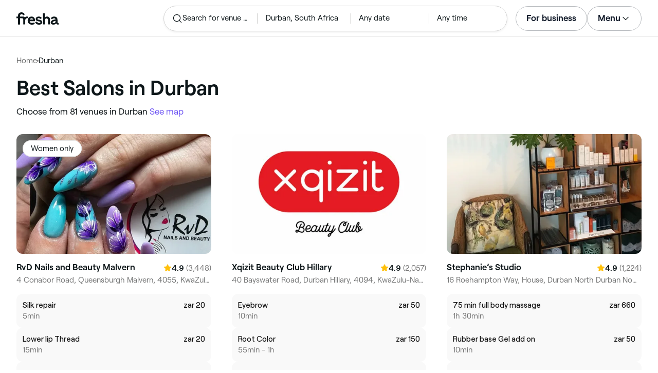

--- FILE ---
content_type: text/html
request_url: https://www.fresha.com/lp/en/za-durban
body_size: 47061
content:
<!doctype html>
      <html lang="en" dir="ltr">
      <head>
        
    <script>
      window.setLocalStorageValWithExpiry = function (key, value, ttl) {
        var setValNow = new Date();

        var setValItem = {
          value: value,
          expiry: setValNow.getTime() + ttl,
        };

        try {
          localStorage.setItem(key, JSON.stringify(setValItem));
        } catch (e) {
          // Do nothing
        }
      };

      window.getLocaleStorageValWithExpiry = function (key) {
        try {
          var getValItemStr = localStorage.getItem(key);

          if (!getValItemStr) {
            return null;
          }

          var parsedItem = JSON.parse(getValItemStr);
          var getValNow = new Date();

          if (getValNow.getTime() > parsedItem.expiry) {
            localStorage.removeItem(key);
            return null;
          }
          return parsedItem.value;
        } catch (e) {
          // Do nothing
        }
      };
    </script>
  
        
    <script>
      document.cookie = 'freshaLocale=en; path=/; domain=fresha.com'
    </script>
  
        <meta charSet="utf-8"/><meta name="viewport" content="width=device-width, initial-scale=1.0"/><meta name="robots" content="index,follow"/><link rel="canonical" href="https://www.fresha.com/lp/en/za-durban"/><title>Best Salons in Durban | Fresha</title><meta name="description" content="Book online with the best salons in Durban. Great offers and discounts! Read reviews and compare the top rated salons in Durban only on Fresha."/><meta property="og:type" content="website"/><meta property="og:locale" content="en"/><meta property="og:title" content="Best Salons in Durban | Fresha"/><meta property="og:description" content="Book online with the best salons in Durban. Great offers and discounts! Read reviews and compare the top rated salons in Durban only on Fresha."/><meta property="og:image" content="https://images.fresha.com/locations/location-profile-images/17458/1835233/3940475d-c16c-43ba-8ef5-9809fe2b9902-RvDNailsandBeautyMalvern-ZA-KwaZulu-Natal-Queensburgh-Malvern-Fresha.jpg"/><meta name="apple-mobile-web-app-title" content="Best Salons in Durban | Fresha"/><meta name="format-detection" content="telephone=no"/><link rel="apple-touch-icon" sizes="57x57" href="/lp/assets/696b64b71e7c0baa3495.png"/><link rel="apple-touch-icon" sizes="60x60" href="/lp/assets/fbcf0da1c9ee16688dea.png"/><link rel="apple-touch-icon" sizes="72x72" href="/lp/assets/4dc4bb5204e230031544.png"/><link rel="apple-touch-icon" sizes="76x76" href="/lp/assets/803f2366f3e5a56c25a1.png"/><link rel="apple-touch-icon" sizes="114x114" href="/lp/assets/bea4fe291c09621b71d6.png"/><link rel="apple-touch-icon" sizes="120x120" href="/lp/assets/e236bae814568346864b.png"/><link rel="apple-touch-icon" sizes="144x144" href="/lp/assets/6b9f0efcbfec92de9594.png"/><link rel="apple-touch-icon" sizes="152x152" href="/lp/assets/46e95de94fde56e0ae76.png"/><link rel="apple-touch-icon" sizes="180x180" href="/lp/assets/3c24ad873ef34bcf79d0.png"/><link rel="icon" type="image/png" sizes="192x192" href="/lp/assets/31d6cfe0d16ae931b73c.png"/><link rel="icon" type="image/png" sizes="16x16" href="/lp/assets/a19a72d71018f1ed9a4e.png"/><link rel="icon" type="image/png" sizes="32x32" href="/lp/assets/67b5cd35a98165878e9b.png"/><link rel="icon" type="image/png" sizes="96x96" href="/lp/assets/31d6cfe0d16ae931b73c.png"/><link rel="icon" type="image/x-icon" href="/lp/assets/049762a6ec62e8d1aa52.ico"/><link rel="shortcut icon" href="/lp/assets/049762a6ec62e8d1aa52.ico"/><meta name="theme-color" content="#ffffff"/>
        
    <script>
      (function(w,d,s,l,i){w[l]=w[l]||[];w[l].push({'gtm.start':
      new Date().getTime(),event:'gtm.js'});var f=d.getElementsByTagName(s)[0],
      j=d.createElement(s),dl=l!='dataLayer'?'&l='+l:'';j.async=true;j.src=
      'https://www.googletagmanager.com/gtm.js?id='+i+dl+ '&gtm_auth=I3dLwNFiDu7j5z-Gbm8FTQ&gtm_preview=env-1&gtm_cookies_win=x';f.parentNode.insertBefore(j,f);
      })(window,document,'script','dataLayer','GTM-WZVW87Z');
      </script>
      
        
    <script>
      (function(h,o,u,n,d) {
        h=h[d]=h[d]||{q:[],onReady:function(c){h.q.push(c)}}
        d=o.createElement(u);d.async=1;d.src=n
        n=o.getElementsByTagName(u)[0];n.parentNode.insertBefore(d,n)
      })(window,document,'script','https://www.datadoghq-browser-agent.com/datadog-rum-v4.js','DD_RUM')
        DD_RUM.onReady(function() {
          DD_RUM.init({
            clientToken: 'pub75bf78931d2a925ddce6f5e5f7de2399',
            applicationId: 'c70f20c5-ce57-4e6c-ae68-e57f2b02b699',
            service: 'landing-pages',
            env: 'production',
            version: '48ace8d7776172271e41e2ee1a030717e148a29b',
            sampleRate: 2,
            sessionReplaySampleRate: 100,
            trackResources: true,
            trackLongTasks: true,
            trackInteractions: true,
            trackInteractions: true,
          })
          DD_RUM.startSessionReplayRecording()
        })
    </script>
  
        
    <link rel="alternate" hreflang="da" href="https://www.fresha.com/lp/da/za-durban" />
<link rel="alternate" hreflang="en" href="https://www.fresha.com/lp/en/za-durban" />
<link rel="alternate" hreflang="es" href="https://www.fresha.com/lp/es/za-durban" />
<link rel="alternate" hreflang="fi" href="https://www.fresha.com/lp/fi/za-durban" />
<link rel="alternate" hreflang="fr" href="https://www.fresha.com/lp/fr/za-durban" />
<link rel="alternate" hreflang="it" href="https://www.fresha.com/lp/it/za-durban" />
<link rel="alternate" hreflang="nl" href="https://www.fresha.com/lp/nl/za-durban" />
<link rel="alternate" hreflang="pl" href="https://www.fresha.com/lp/pl/za-durban" />
<link rel="alternate" hreflang="pt" href="https://www.fresha.com/lp/pt/za-durban" />
<link rel="alternate" hreflang="sv" href="https://www.fresha.com/lp/sv/za-durban" />
    <link rel="alternate" hreflang="x-default" href="https://www.fresha.com/lp/en/za-durban" />
  
        
    <script>
      function getUtmSourceReferrer() {
        var url = new URL(window.location.href);
        var source = url.searchParams.get('utm_source');
        if (source === 'facebook') {
          return 'https://www.facebook.com';
        }
        if (source === 'instagram') {
          return 'https://www.instagram.com';
        }
        return '';
      }

      function getReferrer() {
        return document.referrer || getUtmSourceReferrer() || '';
      }

      (function(){
        var externalReferrerUrl = window.getLocaleStorageValWithExpiry('externalReferrerUrl');
        var userLandedFirstUrl = window.getLocaleStorageValWithExpiry('userLandedFirstUrl');
        if (!externalReferrerUrl && externalReferrerUrl !== "") {
          window.setLocalStorageValWithExpiry('externalReferrerUrl', getReferrer(), 1000 * 60 * 60 * 24);
        }
        if (!userLandedFirstUrl && userLandedFirstUrl !== "") {
          window.setLocalStorageValWithExpiry('userLandedFirstUrl', window.location.href, 1000 * 60 * 60 * 24);
        }
      })();
    </script>
  
        <link href="/lp/assets/main-42abe6e6cee05640ddac.min.css" rel="stylesheet">
      </head>
      <body>
        
      <noscript>
        <iframe
          title="Google Tag Manager for GA4"
          src="https://www.googletagmanager.com/ns.html?id=GTM-WZVW87Z&gtm_auth=I3dLwNFiDu7j5z-Gbm8FTQ&gtm_preview=env-1&gtm_cookies_win=x"
          height="0"
          width="0"
          style={{ display: 'none', visibility: 'hidden' }}
        ></iframe>
      </noscript>
    
        <div dir="ltr"><div class="cvV1n9"><nav class="Rzlv_b siTBQ1"><a class="OP1nBW QdYpnI EvmjOG HrIGgh" title="Fresha" href="https://www.fresha.com" data-qa="logo"><span class="v_Dfni veiqTU xUeY0V"><svg xmlns="http://www.w3.org/2000/svg" viewBox="0 0 81.8 24"><path d="M51.5 2.1h3.9v8.1c1.3-1.9 4-2.5 6.2-1.6 2.2.9 2.9 2.5 3 2.7.2.5.4 1 .5 1.5.6 3.6-.6 7.2.5 10.7h-3.8c-1-2.5-.4-5.3-.4-7.9 0-.7 0-1.5-.4-2.2-.5-.9-1.5-1.6-2.5-1.6-1.1 0-2.1.6-2.6 1.5-.4.8-.4 1.8-.4 2.7v7.5h-3.9l-.1-21.4zM36 15.7c.1-4.3-2.6-7.5-6.8-7.5-2.8 0-5.2 1.4-6.5 3.8-1.4 2.6-1.3 6.3.4 8.8 2.5 3.4 7.6 4.2 12.5 1.9l-1.2-3.1c-4.1 1.8-8.5 1.3-8.8-2.4H36v-1.5zm-10.3-1.5c.3-.8.7-1.4 1.3-1.9 1.2-.9 3.3-1 4.4-.1.5.4.9 1.1 1.2 1.9h-6.9zM13.1 13.9s0-2.3-1.9-2.3H6.9v12.1H3V11.6H0V8.3h3V5.7C3 3.4 5.1 0 9.7 0s6.4 3.9 6.4 3.9l-3 2.1s-.8-2.5-3.3-2.5C8.7 3.5 7 4.4 7 6.2v2h6.1c2.7 0 3.4 2 3.4 2 1-2.4 4.6-2.1 5.3-2v3.1c-2.5-.2-4.8 1.2-4.8 4.1v8h-3.9v-9.5zM48.9 16.2c-1.2-1.2-4.3-1.6-6.3-2-1-.2-1.8-.4-1.8-1.4 0-1.2 1.2-1.5 2.4-1.5s2.4.5 3.1 1.5l3-1.6c-1.7-3-6.2-3.6-9.1-2.4-.9.4-1.6 1-2.1 1.7-1.1 1.5-1 4.1.3 5.3.7.7 1.9 1.2 3.4 1.5l2.8.5c1 .2 1.9.4 1.9 1.5 0 1.3-1.4 1.6-2.6 1.6-3.2 0-3.8-3-3.8-3L36.4 19c.2 1 1.5 5 7.4 5 3.3 0 6.2-1.3 6.3-4.8-.1-1.3-.5-2.3-1.2-3zM81.2 20.8c-.7 0-1.3-.4-1.3-1.4 0-.5-.1-2.2-.1-2.6 0-2.6.1-5.1-1.7-6.9-2-2-6.6-2.2-9-.6-.9.5-1.7 1.2-2.3 2.1l2.3 2.4c.9-1.5 2.2-2.2 3.7-2.2 1.4-.1 2.6.6 3.1 2-3.1.8-7.1 1.1-8.8 4.3-.8 1.5-.6 3.4.6 4.7.9 1 2.4 1.3 3.8 1.3 2.2 0 4.3-.5 5.6-2.5.7 1.7 2.2 2.5 4 2.5.3 0 .6-.1.8-.2v-3c-.2.1-.4.1-.7.1zm-5.3-3.1c.1 2.2-1.7 3.4-3.7 3.4-1.1 0-1.8-.5-1.8-1.6 0-1.2 1-1.6 2.1-1.9l3.4-1v1.1z"/></svg>
</span></a><a class="OP1nBW QdYpnI EvmjOG Ix7DRq" title="Fresha" href="https://www.fresha.com" data-qa="logo"><span class="v_Dfni veiqTU xUeY0V"><svg xmlns="http://www.w3.org/2000/svg" viewBox="0 0 81.8 24"><path d="M51.5 2.1h3.9v8.1c1.3-1.9 4-2.5 6.2-1.6 2.2.9 2.9 2.5 3 2.7.2.5.4 1 .5 1.5.6 3.6-.6 7.2.5 10.7h-3.8c-1-2.5-.4-5.3-.4-7.9 0-.7 0-1.5-.4-2.2-.5-.9-1.5-1.6-2.5-1.6-1.1 0-2.1.6-2.6 1.5-.4.8-.4 1.8-.4 2.7v7.5h-3.9l-.1-21.4zM36 15.7c.1-4.3-2.6-7.5-6.8-7.5-2.8 0-5.2 1.4-6.5 3.8-1.4 2.6-1.3 6.3.4 8.8 2.5 3.4 7.6 4.2 12.5 1.9l-1.2-3.1c-4.1 1.8-8.5 1.3-8.8-2.4H36v-1.5zm-10.3-1.5c.3-.8.7-1.4 1.3-1.9 1.2-.9 3.3-1 4.4-.1.5.4.9 1.1 1.2 1.9h-6.9zM13.1 13.9s0-2.3-1.9-2.3H6.9v12.1H3V11.6H0V8.3h3V5.7C3 3.4 5.1 0 9.7 0s6.4 3.9 6.4 3.9l-3 2.1s-.8-2.5-3.3-2.5C8.7 3.5 7 4.4 7 6.2v2h6.1c2.7 0 3.4 2 3.4 2 1-2.4 4.6-2.1 5.3-2v3.1c-2.5-.2-4.8 1.2-4.8 4.1v8h-3.9v-9.5zM48.9 16.2c-1.2-1.2-4.3-1.6-6.3-2-1-.2-1.8-.4-1.8-1.4 0-1.2 1.2-1.5 2.4-1.5s2.4.5 3.1 1.5l3-1.6c-1.7-3-6.2-3.6-9.1-2.4-.9.4-1.6 1-2.1 1.7-1.1 1.5-1 4.1.3 5.3.7.7 1.9 1.2 3.4 1.5l2.8.5c1 .2 1.9.4 1.9 1.5 0 1.3-1.4 1.6-2.6 1.6-3.2 0-3.8-3-3.8-3L36.4 19c.2 1 1.5 5 7.4 5 3.3 0 6.2-1.3 6.3-4.8-.1-1.3-.5-2.3-1.2-3zM81.2 20.8c-.7 0-1.3-.4-1.3-1.4 0-.5-.1-2.2-.1-2.6 0-2.6.1-5.1-1.7-6.9-2-2-6.6-2.2-9-.6-.9.5-1.7 1.2-2.3 2.1l2.3 2.4c.9-1.5 2.2-2.2 3.7-2.2 1.4-.1 2.6.6 3.1 2-3.1.8-7.1 1.1-8.8 4.3-.8 1.5-.6 3.4.6 4.7.9 1 2.4 1.3 3.8 1.3 2.2 0 4.3-.5 5.6-2.5.7 1.7 2.2 2.5 4 2.5.3 0 .6-.1.8-.2v-3c-.2.1-.4.1-.7.1zm-5.3-3.1c.1 2.2-1.7 3.4-3.7 3.4-1.1 0-1.8-.5-1.8-1.6 0-1.2 1-1.6 2.1-1.9l3.4-1v1.1z"/></svg>
</span></a><a class="OP1nBW zeLhfM KUb747" title="Search for venue or service" href="https://www.fresha.com/search?center=-29.851732701976434,30.98973317170306&amp;distance=13.193&amp;sort=recommended" data-qa="search-box" rel="nofollow"><div class="SRt0jl ir_4Hy"><div class="J8Fb1x"><span class="v_Dfni CpPDl7 veiqTU"><svg xmlns="http://www.w3.org/2000/svg" viewBox="0 0 24 24"><path fill-rule="evenodd" clip-rule="evenodd" d="M10.875 3.75a7.125 7.125 0 1 0 0 14.25 7.125 7.125 0 0 0 0-14.25ZM2.25 10.875a8.625 8.625 0 1 1 15.231 5.546l4.05 4.049a.75.75 0 1 1-1.061 1.06l-4.05-4.049a8.625 8.625 0 0 1-14.17-6.606Z"></path></svg></span></div><div class="axDOAG TE8kwS SycVRT T2Ht61">Search for venue or service</div></div><div class="ir_4Hy FKgGZM ae60OZ"><div class="axDOAG TE8kwS SycVRT T2Ht61">Durban, South Africa</div></div><div class="hOAkw9 FKgGZM ae60OZ"><div class="axDOAG TE8kwS SycVRT T2Ht61">Any date</div></div><div class="hOAkw9 FKgGZM ae60OZ"><div class="axDOAG TE8kwS SycVRT T2Ht61">Any time</div></div></a><div class="lVX8vr"><a class="OP1nBW xmOJ0y" title="For business" href="https://www.fresha.com/for-business" data-business-tracking="For business">For business</a><a class="Ix7DRq" data-modal="modal-search"><span class="v_Dfni vSYAhk veiqTU"><svg xmlns="http://www.w3.org/2000/svg" viewBox="0 0 24 24"><path fill-rule="evenodd" clip-rule="evenodd" d="M10.875 3.75a7.125 7.125 0 1 0 0 14.25 7.125 7.125 0 0 0 0-14.25ZM2.25 10.875a8.625 8.625 0 1 1 15.231 5.546l4.05 4.049a.75.75 0 1 1-1.061 1.06l-4.05-4.049a8.625 8.625 0 0 1-14.17-6.606Z"></path></svg></span></a><a class="Ix7DRq" data-modal="modal-menu"><span class="v_Dfni xG7ShB veiqTU"><svg xmlns="http://www.w3.org/2000/svg" viewBox="0 0 24 24"><path fill-rule="evenodd" clip-rule="evenodd" d="M3 6a.75.75 0 0 1 .75-.75h16.5a.75.75 0 0 1 0 1.5H3.75A.75.75 0 0 1 3 6Zm0 6a.75.75 0 0 1 .75-.75h16.5a.75.75 0 0 1 0 1.5H3.75A.75.75 0 0 1 3 12Zm0 6a.75.75 0 0 1 .75-.75h16.5a.75.75 0 0 1 0 1.5H3.75A.75.75 0 0 1 3 18Z"></path></svg></span></a><div class="zjRND1 teEzkc" style="opacity:0" id="modal-search"><div class="cswpPv Rou8CE"><button aria-label="Close" type="button" class="ziPrKd modal-exit"><span class="v_Dfni VqDAZf veiqTU"><svg
                    xmlns="http://www.w3.org/2000/svg"
                    viewBox="0 0 24 24"
                  >
                    <path d="M4.293 4.293a1 1 0 011.414 0L12 10.585l6.293-6.292a1 1 0 011.32-.083l.094.083a1 1 0 010 1.414L13.415 12l6.292 6.293a1 1 0 01.083 1.32l-.083.094a1 1 0 01-1.414 0L12 13.415l-6.293 6.292a1 1 0 01-1.32.083l-.094-.083a1 1 0 010-1.414L10.585 12 4.293 5.707a1 1 0 01-.083-1.32z" />
                  </svg></span></button></div><div class="kIGviM"><p class="axDOAG N7z9vs meyZbf">Search</p><a class="OP1nBW zQcZFo" href="https://www.fresha.com/search?center=-29.851732701976434,30.98973317170306&amp;distance=13.193&amp;sort=recommended" data-tracking="Search"><div class="QguCgd"><span class="v_Dfni CpPDl7 Rh6zLx"><svg xmlns="http://www.w3.org/2000/svg" viewBox="0 0 24 24"><path fill-rule="evenodd" clip-rule="evenodd" d="M10.875 3.75a7.125 7.125 0 1 0 0 14.25 7.125 7.125 0 0 0 0-14.25ZM2.25 10.875a8.625 8.625 0 1 1 15.231 5.546l4.05 4.049a.75.75 0 1 1-1.061 1.06l-4.05-4.049a8.625 8.625 0 0 1-14.17-6.606Z"></path></svg></span></div><p class="axDOAG TE8kwS">Search for venue or service</p></a><a class="OP1nBW zQcZFo" href="https://www.fresha.com/search?center=-29.851732701976434,30.98973317170306&amp;distance=13.193&amp;sort=recommended" data-tracking="Search"><div class="QguCgd"><span class="v_Dfni CpPDl7 Rh6zLx">
<svg xmlns="http://www.w3.org/2000/svg" viewBox="0 0 24 24"><path fill-rule="evenodd" clip-rule="evenodd" d="M11.543 22.345a.84.84 0 0 0 .983-.05 21.987 21.987 0 0 0 1.131-.9 25.156 25.156 0 0 0 2.659-2.622c1.918-2.205 3.934-5.378 3.934-9.023a8.25 8.25 0 1 0-16.5 0c0 3.645 2.016 6.818 3.934 9.023a25.146 25.146 0 0 0 3.538 3.334 14.102 14.102 0 0 0 .32.238ZM12 3a6.75 6.75 0 0 0-6.75 6.75c0 3.105 1.734 5.932 3.566 8.04A23.64 23.64 0 0 0 12 20.812a23.633 23.633 0 0 0 3.184-3.023c1.832-2.108 3.566-4.935 3.566-8.04A6.75 6.75 0 0 0 12 3Z"></path><path fill-rule="evenodd" clip-rule="evenodd" d="M12 6a3.75 3.75 0 1 0 0 7.5A3.75 3.75 0 0 0 12 6Zm0 1.5a2.25 2.25 0 1 0 0 4.5 2.25 2.25 0 0 0 0-4.5Z"></path></svg></span></div><p class="axDOAG TE8kwS">Durban, South Africa</p></a><a class="OP1nBW iSiUSy xc6EHb QblrHl dBIRgx" href="https://www.fresha.com/search?center=-29.851732701976434,30.98973317170306&amp;distance=13.193&amp;sort=recommended" data-tracking="Search"><p class="axDOAG zL1l9a">Search</p></a></div></div><div class="zjRND1 vs4sBU" style="opacity:0" id="modal-menu"><div class="cswpPv PMEqbo"><a class="OP1nBW QdYpnI MmpuhV" title="Fresha" href="https://www.fresha.com" data-qa="logo-mobile"><span class="v_Dfni veiqTU xUeY0V"><svg xmlns="http://www.w3.org/2000/svg" viewBox="0 0 81.8 24"><path d="M51.5 2.1h3.9v8.1c1.3-1.9 4-2.5 6.2-1.6 2.2.9 2.9 2.5 3 2.7.2.5.4 1 .5 1.5.6 3.6-.6 7.2.5 10.7h-3.8c-1-2.5-.4-5.3-.4-7.9 0-.7 0-1.5-.4-2.2-.5-.9-1.5-1.6-2.5-1.6-1.1 0-2.1.6-2.6 1.5-.4.8-.4 1.8-.4 2.7v7.5h-3.9l-.1-21.4zM36 15.7c.1-4.3-2.6-7.5-6.8-7.5-2.8 0-5.2 1.4-6.5 3.8-1.4 2.6-1.3 6.3.4 8.8 2.5 3.4 7.6 4.2 12.5 1.9l-1.2-3.1c-4.1 1.8-8.5 1.3-8.8-2.4H36v-1.5zm-10.3-1.5c.3-.8.7-1.4 1.3-1.9 1.2-.9 3.3-1 4.4-.1.5.4.9 1.1 1.2 1.9h-6.9zM13.1 13.9s0-2.3-1.9-2.3H6.9v12.1H3V11.6H0V8.3h3V5.7C3 3.4 5.1 0 9.7 0s6.4 3.9 6.4 3.9l-3 2.1s-.8-2.5-3.3-2.5C8.7 3.5 7 4.4 7 6.2v2h6.1c2.7 0 3.4 2 3.4 2 1-2.4 4.6-2.1 5.3-2v3.1c-2.5-.2-4.8 1.2-4.8 4.1v8h-3.9v-9.5zM48.9 16.2c-1.2-1.2-4.3-1.6-6.3-2-1-.2-1.8-.4-1.8-1.4 0-1.2 1.2-1.5 2.4-1.5s2.4.5 3.1 1.5l3-1.6c-1.7-3-6.2-3.6-9.1-2.4-.9.4-1.6 1-2.1 1.7-1.1 1.5-1 4.1.3 5.3.7.7 1.9 1.2 3.4 1.5l2.8.5c1 .2 1.9.4 1.9 1.5 0 1.3-1.4 1.6-2.6 1.6-3.2 0-3.8-3-3.8-3L36.4 19c.2 1 1.5 5 7.4 5 3.3 0 6.2-1.3 6.3-4.8-.1-1.3-.5-2.3-1.2-3zM81.2 20.8c-.7 0-1.3-.4-1.3-1.4 0-.5-.1-2.2-.1-2.6 0-2.6.1-5.1-1.7-6.9-2-2-6.6-2.2-9-.6-.9.5-1.7 1.2-2.3 2.1l2.3 2.4c.9-1.5 2.2-2.2 3.7-2.2 1.4-.1 2.6.6 3.1 2-3.1.8-7.1 1.1-8.8 4.3-.8 1.5-.6 3.4.6 4.7.9 1 2.4 1.3 3.8 1.3 2.2 0 4.3-.5 5.6-2.5.7 1.7 2.2 2.5 4 2.5.3 0 .6-.1.8-.2v-3c-.2.1-.4.1-.7.1zm-5.3-3.1c.1 2.2-1.7 3.4-3.7 3.4-1.1 0-1.8-.5-1.8-1.6 0-1.2 1-1.6 2.1-1.9l3.4-1v1.1z"/></svg>
</span></a><button aria-label="Close" type="button" class="KYbtY2 modal-exit"><span class="v_Dfni VqDAZf veiqTU"><svg
                    xmlns="http://www.w3.org/2000/svg"
                    viewBox="0 0 24 24"
                  >
                    <path d="M4.293 4.293a1 1 0 011.414 0L12 10.585l6.293-6.292a1 1 0 011.32-.083l.094.083a1 1 0 010 1.414L13.415 12l6.292 6.293a1 1 0 01.083 1.32l-.083.094a1 1 0 01-1.414 0L12 13.415l-6.293 6.292a1 1 0 01-1.32.083l-.094-.083a1 1 0 010-1.414L10.585 12 4.293 5.707a1 1 0 01-.083-1.32z" />
                  </svg></span></button></div><ul><li><a class="OP1nBW aVaMDm" href="https://www.fresha.com/auth?type=socials-login" data-tracking="Log in">Log in<span class="v_Dfni vSYAhk veiqTU PMEqbo"><svg viewBox="0 0 24 24" xmlns="http://www.w3.org/2000/svg" iconColor="#101928" class="Icon__StyledInlineSVG-sc-c98r68-0 cxRwTg Icon-sc-c98r68-1 styled__ListItemArrow-sc-3phtig-8 kMfJYW UjZKy" width="24" height="24"><path d="M14.481 12l-7.14 6.247a1 1 0 001.318 1.506l8-7a1 1 0 000-1.506l-8-7a1 1 0 10-1.317 1.506L14.482 12z"></path></svg></span></a></li><li><a class="OP1nBW aVaMDm" href="https://www.fresha.com/app-store-redirect" data-tracking="Download the app">Download the app<span class="v_Dfni vSYAhk veiqTU PMEqbo"><svg viewBox="0 0 24 24" xmlns="http://www.w3.org/2000/svg" iconColor="#101928" class="Icon__StyledInlineSVG-sc-c98r68-0 cxRwTg Icon-sc-c98r68-1 styled__ListItemArrow-sc-3phtig-8 kMfJYW UjZKy" width="24" height="24"><path d="M14.481 12l-7.14 6.247a1 1 0 001.318 1.506l8-7a1 1 0 000-1.506l-8-7a1 1 0 10-1.317 1.506L14.482 12z"></path></svg></span></a></li><li><a class="OP1nBW aVaMDm" href="https://www.fresha.com/contact-us" data-tracking="Support">Customer support<span class="v_Dfni vSYAhk veiqTU PMEqbo"><svg viewBox="0 0 24 24" xmlns="http://www.w3.org/2000/svg" iconColor="#101928" class="Icon__StyledInlineSVG-sc-c98r68-0 cxRwTg Icon-sc-c98r68-1 styled__ListItemArrow-sc-3phtig-8 kMfJYW UjZKy" width="24" height="24"><path d="M14.481 12l-7.14 6.247a1 1 0 001.318 1.506l8-7a1 1 0 000-1.506l-8-7a1 1 0 10-1.317 1.506L14.482 12z"></path></svg></span></a></li></ul><div class="NK6CAe"></div><ul><li><a class="OP1nBW aVaMDm Gg5crf" href="https://www.fresha.com/for-business" data-business-tracking="For business">For business<span class="v_Dfni vSYAhk veiqTU PMEqbo"><svg viewBox="0 0 24 24" xmlns="http://www.w3.org/2000/svg" iconColor="#101928" class="Icon__StyledInlineSVG-sc-c98r68-0 cxRwTg Icon-sc-c98r68-1 styled__ListItemArrow-sc-3phtig-8 kMfJYW UjZKy" width="24" height="24"><path d="M14.481 12l-7.14 6.247a1 1 0 001.318 1.506l8-7a1 1 0 000-1.506l-8-7a1 1 0 10-1.317 1.506L14.482 12z"></path></svg></span></a></li></ul></div><div class="iBVjyp js-nested-nav"><input type="checkbox" id="menu-trigger"/><label for="menu-trigger" class="WI2sEf"><div class="xmOJ0y">Menu<span class="v_Dfni CpPDl7 veiqTU cyjfYa"><svg xmlns="http://www.w3.org/2000/svg" viewBox="0 0 24 24"><path fill-rule="evenodd" clip-rule="evenodd" d="M5.22 8.345a.75.75 0 0 1 1.06 0l5.72 5.72 5.72-5.72a.75.75 0 1 1 1.06 1.06l-6.25 6.25a.75.75 0 0 1-1.06 0l-6.25-6.25a.75.75 0 0 1 0-1.06Z"></path></svg></span><span class="v_Dfni CpPDl7 veiqTU qgia19"><svg xmlns="http://www.w3.org/2000/svg" viewBox="0 0 24 24"><path fill-rule="evenodd" clip-rule="evenodd" d="M5.22 8.345a.75.75 0 0 1 1.06 0l5.72 5.72 5.72-5.72a.75.75 0 1 1 1.06 1.06l-6.25 6.25a.75.75 0 0 1-1.06 0l-6.25-6.25a.75.75 0 0 1 0-1.06Z"></path></svg></span></div></label><div class="smQn3k ueMWB2"><ul><li class="navigation--mobile"><a class="OP1nBW g_Da6B" href="https://www.fresha.com/auth?type=socials-login" data-tracking="Log in">Log in<span class="v_Dfni vSYAhk veiqTU Ix7DRq"><svg viewBox="0 0 24 24" xmlns="http://www.w3.org/2000/svg" iconColor="#101928" class="Icon__StyledInlineSVG-sc-c98r68-0 cxRwTg Icon-sc-c98r68-1 styled__ListItemArrow-sc-3phtig-8 kMfJYW UjZKy" width="24" height="24"><path d="M14.481 12l-7.14 6.247a1 1 0 001.318 1.506l8-7a1 1 0 000-1.506l-8-7a1 1 0 10-1.317 1.506L14.482 12z"></path></svg></span></a></li><li><a class="OP1nBW g_Da6B" title="Download the app" href="https://www.fresha.com/app-store-redirect" data-tracking="Download the app">Download the app</a></li><li><a class="OP1nBW g_Da6B" title="Customer support" href="https://www.fresha.com/contact-us" data-tracking="Support">Customer support</a></li></ul><div class="xZSl7_"></div><ul><li><a class="OP1nBW g_Da6B EKb8np" title="For business" href="https://www.fresha.com/for-business" data-business-tracking="For business">For business</a></li></ul></div></div></div><script>
            (function(){
              var menuTrigger = document.querySelector('#menu-trigger');
              var nestedNav = document.querySelector('.js-nested-nav');
              window.addEventListener('click', function(e) {
                if (e.composedPath().indexOf(nestedNav) !== -1) return;
                if (menuTrigger.checked) {
                  menuTrigger.checked = false;
                }
              })
            })();

            (function(){
                const modals = document.querySelectorAll("[data-modal]");
                modals.forEach(function (trigger) {
                  trigger.addEventListener("click", function (event) {
                    event.preventDefault();
                    const modal = document.getElementById(trigger.dataset.modal);
                    modal.classList.add("BPuoEG");
                    const exits = modal.querySelectorAll(".modal-exit");
                    exits.forEach(function (exit) {
                      exit.addEventListener("click", function (event) {
                        event.preventDefault();
                        modal.classList.remove("BPuoEG");
                      });
                    });
                  });
                });
              })()
            </script></nav></div><main><div class="zs_ttC"><a class="OP1nBW q9MhNC hx_Dfk ut_xFw" title="Home" href="https://www.fresha.com">Home</a><span class="sNl9cF"></span><p class="axDOAG CsQ9La SycVRT hx_Dfk">Durban</p><script type="application/ld+json">{"@context":"https://schema.org","@type":"BreadcrumbList","itemListElement":[{"@type":"ListItem","position":1,"name":"Home","item":"https://www.fresha.com"},{"@type":"ListItem","position":2,"name":"Durban","item":"https://www.fresha.com/lp/en/za-durban"}]}</script></div><div class="Rzlv_b SAsCgI"><div><h1 class="axDOAG N7z9vs yPqIKn">Best Salons in Durban</h1><p class="axDOAG CsQ9La pT5LSh zk7Hpq">Choose from 81 venues in Durban <a class="OP1nBW H64abO" title="See map" href="https://www.fresha.com/search?center=-29.851732701976434,30.98973317170306&amp;distance=13.193&amp;sort=recommended#map" rel="nofollow">See map</a></p></div></div><section class="Rzlv_b _NhjkN" data-qa="locations-list"><div class="ts_bNq"><div data-qa="location-card-https://www.fresha.com/a/rvd-nails-and-beauty-malvern-queensburgh-4-conabor-road-m0eprsi7" class="paUULP Z1aKNU"><a class="OP1nBW KzVzOx" title="RvD Nails and Beauty Malvern" href="https://www.fresha.com/a/rvd-nails-and-beauty-malvern-queensburgh-4-conabor-road-m0eprsi7"><div class="YnAcxa"><img src="https://images.fresha.com/locations/location-profile-images/17458/1835233/3940475d-c16c-43ba-8ef5-9809fe2b9902-RvDNailsandBeautyMalvern-ZA-KwaZulu-Natal-Queensburgh-Malvern-Fresha.jpg?class=width-small" class="afSlte s4SjnD" alt="RvD Nails and Beauty Malvern"/><div class="aAeYXF"><span class="axDOAG Vso17t tv4uDl cy3ZMU fhrg9J" data-qa="location-card-https://www.fresha.com/a/rvd-nails-and-beauty-malvern-queensburgh-4-conabor-road-m0eprsi7-badge-0">Women only</span></div></div><div class="nd2h5g"><div class="PAUnhp"><p class="axDOAG zL1l9a deeUT2 NH5kAF">RvD Nails and Beauty Malvern</p><div class="L1u7GX"><div class="Ay3nkT"><span class="v_Dfni VqDAZf UTxMHu">    <svg xmlns="http://www.w3.org/2000/svg" viewBox="0 0 24 24">
      <path d="m21.975 9.974-4.225 3.69 1.266 5.495a1.502 1.502 0 0 1-1.395 1.84 1.499 1.499 0 0 1-.839-.214l-4.788-2.907-4.778 2.907a1.499 1.499 0 0 1-2.234-1.626l1.264-5.489L2.02 9.974a1.5 1.5 0 0 1 .853-2.63l5.571-.484 2.175-5.19a1.495 1.495 0 0 1 2.758 0l2.18 5.19 5.57.483a1.498 1.498 0 0 1 1.318 1.899 1.5 1.5 0 0 1-.465.732h-.005Z" />
    </svg></span><p class="axDOAG VH00E7 eGBYyp SycVRT tWrves" data-qa="rating-score">4.9</p><p class="axDOAG TE8kwS o3HUQR bWwCvf" data-qa="ratings-number">(3,448)</p></div></div></div><p class="axDOAG TE8kwS DbgFmO deeUT2">4 Conabor Road, Queensburgh Malvern, 4055, KwaZulu-Natal</p></div><div class="dkif_8"><div class="rI9TZu"><div class="jc1E8C"><div class="Tu5F90"><div class="Xz_Xmh"><p class="axDOAG TE8kwS qLhAks MwGPva deeUT2">Silk repair</p><p class="axDOAG TE8kwS o3HUQR">5min</p></div><p class="axDOAG VH00E7 qLhAks MwGPva Llk4pS Pv0mOj">ZAR 20</p></div></div><div class="jc1E8C"><div class="Tu5F90"><div class="Xz_Xmh"><p class="axDOAG TE8kwS qLhAks MwGPva deeUT2">Lower lip Thread</p><p class="axDOAG TE8kwS o3HUQR">15min</p></div><p class="axDOAG VH00E7 qLhAks MwGPva Llk4pS Pv0mOj">ZAR 20</p></div></div><div class="jc1E8C"><div class="Tu5F90"><div class="Xz_Xmh"><p class="axDOAG TE8kwS qLhAks MwGPva deeUT2">Deep V french Gel Overlay on natural nail. NO nail extensions added (Tips) Short/medium. Round or square. No art or soak off. Please book art, shape or soak separately. </p><p class="axDOAG TE8kwS o3HUQR">50min</p></div><p class="axDOAG VH00E7 qLhAks MwGPva Llk4pS Pv0mOj">ZAR 275</p></div></div><div class="jc1E8C"><div class="Tu5F90"><div class="Xz_Xmh"><p class="axDOAG TE8kwS qLhAks MwGPva deeUT2">Deep V french Gel overlay on natural nail. NO nail extensions added (Tips) Short/medium. Round or square. No art or soak off. Please book art, shape or soak separately. </p><p class="axDOAG TE8kwS o3HUQR">50min</p></div><p class="axDOAG VH00E7 qLhAks MwGPva Llk4pS Pv0mOj">ZAR 295</p></div></div></div><p class="axDOAG TE8kwS Yy8KVI WQ1cDp">See all services</p></div></a><script type="application/ld+json">{"@context":"https://schema.org","@type":"HealthAndBeautyBusiness","url":"https://www.fresha.com/a/rvd-nails-and-beauty-malvern-queensburgh-4-conabor-road-m0eprsi7","name":"RvD Nails and Beauty Malvern","address":{"@type":"PostalAddress","streetAddress":"4 Conabor Road, Queensburgh Malvern, 4055, KwaZulu-Natal"},"image":"https://images.fresha.com/locations/location-profile-images/17458/1835233/3940475d-c16c-43ba-8ef5-9809fe2b9902-RvDNailsandBeautyMalvern-ZA-KwaZulu-Natal-Queensburgh-Malvern-Fresha.jpg","priceRange":"From ZAR 20","geo":{"@type":"GeoCoordinates","latitude":-29.8810191,"longitude":30.9208489},"aggregateRating":{"@type":"AggregateRating","ratingValue":4.9,"ratingCount":3448,"worstRating":1,"bestRating":5}}</script></div><div data-qa="location-card-https://www.fresha.com/a/xqizit-beauty-club-hillary-durban-40-bayswater-road-mejmj24w" class="paUULP Z1aKNU"><a class="OP1nBW KzVzOx" title="Xqizit Beauty Club Hillary" href="https://www.fresha.com/a/xqizit-beauty-club-hillary-durban-40-bayswater-road-mejmj24w"><div class="YnAcxa"><img src="https://images.fresha.com/locations/location-profile-images/4353/1390929/5011dd0f-bddc-4f3a-85d9-80ecefc689d0-XqizitBeautyClubHillary-ZA-KwaZulu-Natal-Durban-Hillary-Fresha.jpg?class=width-small" class="afSlte s4SjnD" alt="Xqizit Beauty Club Hillary" loading="lazy"/></div><div class="nd2h5g"><div class="PAUnhp"><p class="axDOAG zL1l9a deeUT2 NH5kAF">Xqizit Beauty Club Hillary</p><div class="L1u7GX"><div class="Ay3nkT"><span class="v_Dfni VqDAZf UTxMHu">    <svg xmlns="http://www.w3.org/2000/svg" viewBox="0 0 24 24">
      <path d="m21.975 9.974-4.225 3.69 1.266 5.495a1.502 1.502 0 0 1-1.395 1.84 1.499 1.499 0 0 1-.839-.214l-4.788-2.907-4.778 2.907a1.499 1.499 0 0 1-2.234-1.626l1.264-5.489L2.02 9.974a1.5 1.5 0 0 1 .853-2.63l5.571-.484 2.175-5.19a1.495 1.495 0 0 1 2.758 0l2.18 5.19 5.57.483a1.498 1.498 0 0 1 1.318 1.899 1.5 1.5 0 0 1-.465.732h-.005Z" />
    </svg></span><p class="axDOAG VH00E7 eGBYyp SycVRT tWrves" data-qa="rating-score">4.9</p><p class="axDOAG TE8kwS o3HUQR bWwCvf" data-qa="ratings-number">(2,057)</p></div></div></div><p class="axDOAG TE8kwS DbgFmO deeUT2">40 Bayswater Road, Durban Hillary, 4094, KwaZulu-Natal</p></div><div class="dkif_8"><div class="rI9TZu"><div class="jc1E8C"><div class="Tu5F90"><div class="Xz_Xmh"><p class="axDOAG TE8kwS qLhAks MwGPva deeUT2">Eyebrow</p><p class="axDOAG TE8kwS o3HUQR">10min</p></div><p class="axDOAG VH00E7 qLhAks MwGPva Llk4pS Pv0mOj">ZAR 50</p></div></div><div class="jc1E8C"><div class="Tu5F90"><div class="Xz_Xmh"><p class="axDOAG TE8kwS qLhAks MwGPva deeUT2">Root Color</p><p class="axDOAG TE8kwS o3HUQR">55min - 1h</p></div><p class="axDOAG VH00E7 qLhAks MwGPva Llk4pS Pv0mOj">ZAR 150</p></div></div><div class="jc1E8C"><div class="Tu5F90"><div class="Xz_Xmh"><p class="axDOAG TE8kwS qLhAks MwGPva deeUT2">Paraffin Wax Dip</p><p class="axDOAG TE8kwS o3HUQR">5min - 15min</p></div><p class="axDOAG VH00E7 qLhAks MwGPva Llk4pS Pv0mOj">ZAR 20</p></div></div><div class="jc1E8C"><div class="Tu5F90"><div class="Xz_Xmh"><p class="axDOAG TE8kwS qLhAks MwGPva deeUT2">Henna Brow Add On</p><p class="axDOAG TE8kwS o3HUQR">30min</p></div><p class="axDOAG VH00E7 qLhAks MwGPva Llk4pS Pv0mOj">ZAR 150</p></div></div></div><p class="axDOAG TE8kwS Yy8KVI WQ1cDp">See all services</p></div></a><script type="application/ld+json">{"@context":"https://schema.org","@type":"HealthAndBeautyBusiness","url":"https://www.fresha.com/a/xqizit-beauty-club-hillary-durban-40-bayswater-road-mejmj24w","name":"Xqizit Beauty Club Hillary","address":{"@type":"PostalAddress","streetAddress":"40 Bayswater Road, Durban Hillary, 4094, KwaZulu-Natal"},"image":"https://images.fresha.com/locations/location-profile-images/4353/1390929/5011dd0f-bddc-4f3a-85d9-80ecefc689d0-XqizitBeautyClubHillary-ZA-KwaZulu-Natal-Durban-Hillary-Fresha.jpg","priceRange":"From ZAR 20","geo":{"@type":"GeoCoordinates","latitude":-29.8608065,"longitude":30.9309791},"aggregateRating":{"@type":"AggregateRating","ratingValue":4.9,"ratingCount":2057,"worstRating":1,"bestRating":5}}</script></div><div data-qa="location-card-https://www.fresha.com/a/stephanies-studio-durban-north-16-roehampton-way-vj3oqcva" class="paUULP Z1aKNU"><a class="OP1nBW KzVzOx" title="Stephanie’s Studio" href="https://www.fresha.com/a/stephanies-studio-durban-north-16-roehampton-way-vj3oqcva"><div class="YnAcxa"><img src="https://images.fresha.com/locations/location-profile-images/354732/4631848/12762730-9142-4661-81dd-5c310660bc2a.jpg?class=width-small" class="afSlte s4SjnD" alt="Stephanie’s Studio" loading="lazy"/></div><div class="nd2h5g"><div class="PAUnhp"><p class="axDOAG zL1l9a deeUT2 NH5kAF">Stephanie’s Studio</p><div class="L1u7GX"><div class="Ay3nkT"><span class="v_Dfni VqDAZf UTxMHu">    <svg xmlns="http://www.w3.org/2000/svg" viewBox="0 0 24 24">
      <path d="m21.975 9.974-4.225 3.69 1.266 5.495a1.502 1.502 0 0 1-1.395 1.84 1.499 1.499 0 0 1-.839-.214l-4.788-2.907-4.778 2.907a1.499 1.499 0 0 1-2.234-1.626l1.264-5.489L2.02 9.974a1.5 1.5 0 0 1 .853-2.63l5.571-.484 2.175-5.19a1.495 1.495 0 0 1 2.758 0l2.18 5.19 5.57.483a1.498 1.498 0 0 1 1.318 1.899 1.5 1.5 0 0 1-.465.732h-.005Z" />
    </svg></span><p class="axDOAG VH00E7 eGBYyp SycVRT tWrves" data-qa="rating-score">4.9</p><p class="axDOAG TE8kwS o3HUQR bWwCvf" data-qa="ratings-number">(1,224)</p></div></div></div><p class="axDOAG TE8kwS DbgFmO deeUT2">16 Roehampton Way, House, Durban North Durban North, 4051, Kwazulu-natal</p></div><div class="dkif_8"><div class="rI9TZu"><div class="jc1E8C"><div class="Tu5F90"><div class="Xz_Xmh"><p class="axDOAG TE8kwS qLhAks MwGPva deeUT2">75 min full body massage</p><p class="axDOAG TE8kwS o3HUQR">1h 30min</p></div><p class="axDOAG VH00E7 qLhAks MwGPva Llk4pS Pv0mOj">ZAR 660</p></div></div><div class="jc1E8C"><div class="Tu5F90"><div class="Xz_Xmh"><p class="axDOAG TE8kwS qLhAks MwGPva deeUT2">Rubber base Gel add on</p><p class="axDOAG TE8kwS o3HUQR">10min</p></div><p class="axDOAG VH00E7 qLhAks MwGPva Llk4pS Pv0mOj">ZAR 50</p></div></div><div class="jc1E8C"><div class="Tu5F90"><div class="Xz_Xmh"><p class="axDOAG TE8kwS qLhAks MwGPva deeUT2">Mondays’s Gel add on</p><p class="axDOAG TE8kwS o3HUQR">15min</p></div><p class="axDOAG VH00E7 qLhAks MwGPva Llk4pS Pv0mOj">ZAR 90</p></div></div><div class="jc1E8C"><div class="Tu5F90"><div class="Xz_Xmh"><p class="axDOAG TE8kwS qLhAks MwGPva deeUT2">Gel polish hands &amp; free hand massage</p><p class="axDOAG TE8kwS o3HUQR">1h 15min</p></div><p class="axDOAG VH00E7 qLhAks MwGPva Llk4pS Pv0mOj">ZAR 280</p></div></div></div><p class="axDOAG TE8kwS Yy8KVI WQ1cDp">See all services</p></div></a><script type="application/ld+json">{"@context":"https://schema.org","@type":"HealthAndBeautyBusiness","url":"https://www.fresha.com/a/stephanies-studio-durban-north-16-roehampton-way-vj3oqcva","name":"Stephanie’s Studio","address":{"@type":"PostalAddress","streetAddress":"16 Roehampton Way, House, Durban North Durban North, 4051, Kwazulu-natal"},"image":"https://images.fresha.com/locations/location-profile-images/354732/4631848/12762730-9142-4661-81dd-5c310660bc2a.jpg","priceRange":"From ZAR 50","geo":{"@type":"GeoCoordinates","latitude":-29.7826786,"longitude":31.0453411},"aggregateRating":{"@type":"AggregateRating","ratingValue":4.9,"ratingCount":1224,"worstRating":1,"bestRating":5}}</script></div><div data-qa="location-card-https://www.fresha.com/a/nocky-beauty-durban-73-musgrave-road-yj8gmspm" class="paUULP Z1aKNU"><a class="OP1nBW KzVzOx" title="Nocky Beauty" href="https://www.fresha.com/a/nocky-beauty-durban-73-musgrave-road-yj8gmspm"><div class="YnAcxa"><img src="https://images.fresha.com/locations/location-profile-images/2601306/4970354/c2421172-3c4f-49aa-ad5c-09f72562ff2b-NockyBeauty-ZA-Kwazulu-natal-Durban-Musgrave-Fresha.jpg?class=width-small" class="afSlte s4SjnD" alt="Nocky Beauty" loading="lazy"/></div><div class="nd2h5g"><div class="PAUnhp"><p class="axDOAG zL1l9a deeUT2 NH5kAF">Nocky Beauty</p><div class="L1u7GX"><div class="Ay3nkT"><span class="v_Dfni VqDAZf UTxMHu">    <svg xmlns="http://www.w3.org/2000/svg" viewBox="0 0 24 24">
      <path d="m21.975 9.974-4.225 3.69 1.266 5.495a1.502 1.502 0 0 1-1.395 1.84 1.499 1.499 0 0 1-.839-.214l-4.788-2.907-4.778 2.907a1.499 1.499 0 0 1-2.234-1.626l1.264-5.489L2.02 9.974a1.5 1.5 0 0 1 .853-2.63l5.571-.484 2.175-5.19a1.495 1.495 0 0 1 2.758 0l2.18 5.19 5.57.483a1.498 1.498 0 0 1 1.318 1.899 1.5 1.5 0 0 1-.465.732h-.005Z" />
    </svg></span><p class="axDOAG VH00E7 eGBYyp SycVRT tWrves" data-qa="rating-score">4.9</p><p class="axDOAG TE8kwS o3HUQR bWwCvf" data-qa="ratings-number">(182)</p></div></div></div><p class="axDOAG TE8kwS DbgFmO deeUT2">73 Musgrave Road, Durban Musgrave, 4001, Kwazulu-natal</p></div><div class="dkif_8"><div class="rI9TZu"><div class="jc1E8C"><div class="Tu5F90"><div class="Xz_Xmh"><p class="axDOAG TE8kwS qLhAks MwGPva deeUT2">Hollywood &amp; underarm wax</p><p class="axDOAG TE8kwS o3HUQR">1h</p></div><p class="axDOAG VH00E7 qLhAks MwGPva Llk4pS Pv0mOj">ZAR 500</p></div></div><div class="jc1E8C"><div class="Tu5F90"><div class="Xz_Xmh"><p class="axDOAG TE8kwS qLhAks MwGPva deeUT2">Rubber base toes French</p><p class="axDOAG TE8kwS o3HUQR">1h</p></div><p class="axDOAG VH00E7 qLhAks MwGPva Llk4pS Pv0mOj">ZAR 300</p></div></div><div class="jc1E8C"><div class="Tu5F90"><div class="Xz_Xmh"><p class="axDOAG TE8kwS qLhAks MwGPva deeUT2">Bio Sculpture- EVO GEL PLAIN Natural nails</p><p class="axDOAG TE8kwS o3HUQR">1h 30min</p></div><p class="axDOAG VH00E7 qLhAks MwGPva Llk4pS Pv0mOj">ZAR 450</p></div></div><div class="jc1E8C"><div class="Tu5F90"><div class="Xz_Xmh"><p class="axDOAG TE8kwS qLhAks MwGPva deeUT2">Buff and Shine for men </p><p class="axDOAG TE8kwS o3HUQR">45min</p></div><p class="axDOAG VH00E7 qLhAks MwGPva Llk4pS Pv0mOj">ZAR 200</p></div></div></div><p class="axDOAG TE8kwS Yy8KVI WQ1cDp">See all services</p></div></a><script type="application/ld+json">{"@context":"https://schema.org","@type":"HealthAndBeautyBusiness","url":"https://www.fresha.com/a/nocky-beauty-durban-73-musgrave-road-yj8gmspm","name":"Nocky Beauty","address":{"@type":"PostalAddress","streetAddress":"73 Musgrave Road, Durban Musgrave, 4001, Kwazulu-natal"},"image":"https://images.fresha.com/locations/location-profile-images/2601306/4970354/c2421172-3c4f-49aa-ad5c-09f72562ff2b-NockyBeauty-ZA-Kwazulu-natal-Durban-Musgrave-Fresha.jpg","priceRange":"From ZAR 200","geo":{"@type":"GeoCoordinates","latitude":-29.8505151,"longitude":30.9994865},"aggregateRating":{"@type":"AggregateRating","ratingValue":4.9,"ratingCount":182,"worstRating":1,"bestRating":5}}</script></div><div data-qa="location-card-https://www.fresha.com/a/hand-candy-durban-north-47-ashley-avenue-ovadxc2w" class="paUULP Z1aKNU"><a class="OP1nBW KzVzOx" title="Hand Candy" href="https://www.fresha.com/a/hand-candy-durban-north-47-ashley-avenue-ovadxc2w"><div class="YnAcxa"><img src="https://images.fresha.com/locations/location-profile-images/675581/2196019/9ce74579-212a-4f68-8960-46ee33cc305d-HandCandy-ZA-KwaZulu-Natal-DurbanNorth-GlenAshley-Fresha.jpg?class=width-small" class="afSlte s4SjnD" alt="Hand Candy" loading="lazy"/></div><div class="nd2h5g"><div class="PAUnhp"><p class="axDOAG zL1l9a deeUT2 NH5kAF">Hand Candy</p><div class="L1u7GX"><div class="Ay3nkT"><span class="v_Dfni VqDAZf UTxMHu">    <svg xmlns="http://www.w3.org/2000/svg" viewBox="0 0 24 24">
      <path d="m21.975 9.974-4.225 3.69 1.266 5.495a1.502 1.502 0 0 1-1.395 1.84 1.499 1.499 0 0 1-.839-.214l-4.788-2.907-4.778 2.907a1.499 1.499 0 0 1-2.234-1.626l1.264-5.489L2.02 9.974a1.5 1.5 0 0 1 .853-2.63l5.571-.484 2.175-5.19a1.495 1.495 0 0 1 2.758 0l2.18 5.19 5.57.483a1.498 1.498 0 0 1 1.318 1.899 1.5 1.5 0 0 1-.465.732h-.005Z" />
    </svg></span><p class="axDOAG VH00E7 eGBYyp SycVRT tWrves" data-qa="rating-score">4.9</p><p class="axDOAG TE8kwS o3HUQR bWwCvf" data-qa="ratings-number">(367)</p></div></div></div><p class="axDOAG TE8kwS DbgFmO deeUT2">47 Ashley Avenue, Unit 1 almil center, Durban North Glen Ashley, 4051, KwaZulu-Natal</p></div><div class="dkif_8"><div class="rI9TZu"><div class="jc1E8C"><div class="Tu5F90"><div class="Xz_Xmh"><p class="axDOAG TE8kwS qLhAks MwGPva deeUT2">Soak off and gel toes </p><p class="axDOAG TE8kwS o3HUQR">1h</p></div><p class="axDOAG VH00E7 qLhAks MwGPva Llk4pS Pv0mOj">ZAR 175</p></div></div><div class="jc1E8C"><div class="Tu5F90"><div class="Xz_Xmh"><p class="axDOAG TE8kwS qLhAks MwGPva deeUT2">Rubber base fill &amp; Buff off</p><p class="axDOAG TE8kwS o3HUQR">1h</p></div><p class="axDOAG VH00E7 qLhAks MwGPva Llk4pS Pv0mOj">ZAR 405</p></div></div><div class="jc1E8C"><div class="Tu5F90"><div class="Xz_Xmh"><p class="axDOAG TE8kwS qLhAks MwGPva deeUT2">Silk repair with gel</p><p class="axDOAG TE8kwS o3HUQR">20min</p></div><p class="axDOAG VH00E7 qLhAks MwGPva Llk4pS Pv0mOj">ZAR 60</p></div></div><div class="jc1E8C"><div class="Tu5F90"><div class="Xz_Xmh"><p class="axDOAG TE8kwS qLhAks MwGPva deeUT2">Full pedi with soak off</p><p class="axDOAG TE8kwS o3HUQR">1h</p></div><p class="axDOAG VH00E7 qLhAks MwGPva Llk4pS Pv0mOj">ZAR 520</p></div></div></div><p class="axDOAG TE8kwS Yy8KVI WQ1cDp">See all services</p></div></a><script type="application/ld+json">{"@context":"https://schema.org","@type":"HealthAndBeautyBusiness","url":"https://www.fresha.com/a/hand-candy-durban-north-47-ashley-avenue-ovadxc2w","name":"Hand Candy","address":{"@type":"PostalAddress","streetAddress":"47 Ashley Avenue, Unit 1 almil center, Durban North Glen Ashley, 4051, KwaZulu-Natal"},"image":"https://images.fresha.com/locations/location-profile-images/675581/2196019/9ce74579-212a-4f68-8960-46ee33cc305d-HandCandy-ZA-KwaZulu-Natal-DurbanNorth-GlenAshley-Fresha.jpg","priceRange":"From ZAR 60","geo":{"@type":"GeoCoordinates","latitude":-29.758513,"longitude":31.048646},"aggregateRating":{"@type":"AggregateRating","ratingValue":4.9,"ratingCount":367,"worstRating":1,"bestRating":5}}</script></div><div data-qa="location-card-https://www.fresha.com/a/classic-nails-malvern-queensburgh-65-dipdale-road-emv3c5rl" class="paUULP Z1aKNU"><a class="OP1nBW KzVzOx" title="Classic Nails - Malvern" href="https://www.fresha.com/a/classic-nails-malvern-queensburgh-65-dipdale-road-emv3c5rl"><div class="YnAcxa"><img src="https://images.fresha.com/locations/location-profile-images/69872/4638159/e10513c7-d528-4fe6-8983-660e81b3a35d.jpg?class=width-small" class="afSlte s4SjnD" alt="Classic Nails - Malvern" loading="lazy"/></div><div class="nd2h5g"><div class="PAUnhp"><p class="axDOAG zL1l9a deeUT2 NH5kAF">Classic Nails - Malvern</p><div class="L1u7GX"><div class="Ay3nkT"><span class="v_Dfni VqDAZf UTxMHu">    <svg xmlns="http://www.w3.org/2000/svg" viewBox="0 0 24 24">
      <path d="m21.975 9.974-4.225 3.69 1.266 5.495a1.502 1.502 0 0 1-1.395 1.84 1.499 1.499 0 0 1-.839-.214l-4.788-2.907-4.778 2.907a1.499 1.499 0 0 1-2.234-1.626l1.264-5.489L2.02 9.974a1.5 1.5 0 0 1 .853-2.63l5.571-.484 2.175-5.19a1.495 1.495 0 0 1 2.758 0l2.18 5.19 5.57.483a1.498 1.498 0 0 1 1.318 1.899 1.5 1.5 0 0 1-.465.732h-.005Z" />
    </svg></span><p class="axDOAG VH00E7 eGBYyp SycVRT tWrves" data-qa="rating-score">4.9</p><p class="axDOAG TE8kwS o3HUQR bWwCvf" data-qa="ratings-number">(1,214)</p></div></div></div><p class="axDOAG TE8kwS DbgFmO deeUT2">65 Dipdale Road, Queensburgh Malvern, 4055, KwaZulu-Natal</p></div><div class="dkif_8"><div class="rI9TZu"><div class="jc1E8C"><div class="Tu5F90"><div class="Xz_Xmh"><p class="axDOAG TE8kwS qLhAks MwGPva deeUT2">Paraffin pedicure with French gel toes</p><p class="axDOAG TE8kwS o3HUQR">2h</p></div><p class="axDOAG VH00E7 qLhAks MwGPva Llk4pS Pv0mOj">ZAR 380</p></div></div><div class="jc1E8C"><div class="Tu5F90"><div class="Xz_Xmh"><p class="axDOAG TE8kwS qLhAks MwGPva deeUT2">Polygel fill with gel polish</p><p class="axDOAG TE8kwS o3HUQR">1h 45min</p></div><p class="axDOAG VH00E7 qLhAks MwGPva Llk4pS Pv0mOj">ZAR 270</p></div></div><div class="jc1E8C"><div class="Tu5F90"><div class="Xz_Xmh"><p class="axDOAG TE8kwS qLhAks MwGPva deeUT2">Lash Tint</p><p class="axDOAG TE8kwS o3HUQR">15min</p></div><p class="axDOAG VH00E7 qLhAks MwGPva Llk4pS Pv0mOj">ZAR 50</p></div></div><div class="jc1E8C"><div class="Tu5F90"><div class="Xz_Xmh"><p class="axDOAG TE8kwS qLhAks MwGPva deeUT2">Chin Threading</p><p class="axDOAG TE8kwS o3HUQR">15min</p></div><p class="axDOAG VH00E7 qLhAks MwGPva Llk4pS Pv0mOj">ZAR 50</p></div></div></div><p class="axDOAG TE8kwS Yy8KVI WQ1cDp">See all services</p></div></a><script type="application/ld+json">{"@context":"https://schema.org","@type":"HealthAndBeautyBusiness","url":"https://www.fresha.com/a/classic-nails-malvern-queensburgh-65-dipdale-road-emv3c5rl","name":"Classic Nails - Malvern","address":{"@type":"PostalAddress","streetAddress":"65 Dipdale Road, Queensburgh Malvern, 4055, KwaZulu-Natal"},"image":"https://images.fresha.com/locations/location-profile-images/69872/4638159/e10513c7-d528-4fe6-8983-660e81b3a35d.jpg","priceRange":"From ZAR 50","geo":{"@type":"GeoCoordinates","latitude":-29.8809883,"longitude":30.9095862},"aggregateRating":{"@type":"AggregateRating","ratingValue":4.9,"ratingCount":1214,"worstRating":1,"bestRating":5}}</script></div><div data-qa="location-card-https://www.fresha.com/a/sharks-medical-physiotherapy-durban-3-isaiah-ntshangase-road-y0efj8py" class="paUULP Z1aKNU"><a class="OP1nBW KzVzOx" title="Sharks Medical Physiotherapy" href="https://www.fresha.com/a/sharks-medical-physiotherapy-durban-3-isaiah-ntshangase-road-y0efj8py"><div class="YnAcxa"><img src="https://images.fresha.com/locations/location-profile-images/137087/360918/980ceb02-c61c-410f-8a00-236185e740d9.jpg?class=width-small" class="afSlte s4SjnD" alt="Sharks Medical Physiotherapy" loading="lazy"/></div><div class="nd2h5g"><div class="PAUnhp"><p class="axDOAG zL1l9a deeUT2 NH5kAF">Sharks Medical Physiotherapy</p><div class="L1u7GX"><div class="Ay3nkT"><span class="v_Dfni VqDAZf UTxMHu">    <svg xmlns="http://www.w3.org/2000/svg" viewBox="0 0 24 24">
      <path d="m21.975 9.974-4.225 3.69 1.266 5.495a1.502 1.502 0 0 1-1.395 1.84 1.499 1.499 0 0 1-.839-.214l-4.788-2.907-4.778 2.907a1.499 1.499 0 0 1-2.234-1.626l1.264-5.489L2.02 9.974a1.5 1.5 0 0 1 .853-2.63l5.571-.484 2.175-5.19a1.495 1.495 0 0 1 2.758 0l2.18 5.19 5.57.483a1.498 1.498 0 0 1 1.318 1.899 1.5 1.5 0 0 1-.465.732h-.005Z" />
    </svg></span><p class="axDOAG VH00E7 eGBYyp SycVRT tWrves" data-qa="rating-score">5.0</p><p class="axDOAG TE8kwS o3HUQR bWwCvf" data-qa="ratings-number">(874)</p></div></div></div><p class="axDOAG TE8kwS DbgFmO deeUT2">3 Isaiah Ntshangase Road, Sharks Ticket Office, Durban Stamford Hill, 4025, Kwazulu-natal</p></div><div class="dkif_8"><div class="rI9TZu"><div class="jc1E8C"><div class="Tu5F90"><div class="Xz_Xmh"><p class="axDOAG TE8kwS qLhAks MwGPva deeUT2">Initial Appointment</p><p class="axDOAG TE8kwS o3HUQR">1h</p></div><p class="axDOAG VH00E7 qLhAks MwGPva Llk4pS Pv0mOj">ZAR 690</p></div></div><div class="jc1E8C"><div class="Tu5F90"><div class="Xz_Xmh"><p class="axDOAG TE8kwS qLhAks MwGPva deeUT2">1 Hour Treatment</p><p class="axDOAG TE8kwS o3HUQR">1h</p></div><p class="axDOAG VH00E7 qLhAks MwGPva Llk4pS Pv0mOj">ZAR 690</p></div></div></div><p class="axDOAG TE8kwS Yy8KVI WQ1cDp">See all services</p></div></a><script type="application/ld+json">{"@context":"https://schema.org","@type":"HealthAndBeautyBusiness","url":"https://www.fresha.com/a/sharks-medical-physiotherapy-durban-3-isaiah-ntshangase-road-y0efj8py","name":"Sharks Medical Physiotherapy","address":{"@type":"PostalAddress","streetAddress":"3 Isaiah Ntshangase Road, Sharks Ticket Office, Durban Stamford Hill, 4025, Kwazulu-natal"},"image":"https://images.fresha.com/locations/location-profile-images/137087/360918/980ceb02-c61c-410f-8a00-236185e740d9.jpg","priceRange":"From ZAR 690","geo":{"@type":"GeoCoordinates","latitude":-29.8261916,"longitude":31.0299464},"aggregateRating":{"@type":"AggregateRating","ratingValue":5,"ratingCount":874,"worstRating":1,"bestRating":5}}</script></div><div data-qa="location-card-https://www.fresha.com/a/xqizit-beauty-club-berea-durban-148-mazisi-kunene-road-5qxh1xow" class="paUULP Z1aKNU"><a class="OP1nBW KzVzOx" title="Xqizit Beauty Club Berea" href="https://www.fresha.com/a/xqizit-beauty-club-berea-durban-148-mazisi-kunene-road-5qxh1xow"><div class="YnAcxa"><img src="https://images.fresha.com/locations/location-profile-images/4353/1390930/0fbf27ea-c2f5-4ea8-8c2f-22c2e7ab4782-XqizitBeautyClubBerea-ZA-KwaZulu-Natal-Durban-Berea-Fresha.jpg?class=width-small" class="afSlte s4SjnD" alt="Xqizit Beauty Club Berea" loading="lazy"/></div><div class="nd2h5g"><div class="PAUnhp"><p class="axDOAG zL1l9a deeUT2 NH5kAF">Xqizit Beauty Club Berea</p><div class="L1u7GX"><div class="Ay3nkT"><span class="v_Dfni VqDAZf UTxMHu">    <svg xmlns="http://www.w3.org/2000/svg" viewBox="0 0 24 24">
      <path d="m21.975 9.974-4.225 3.69 1.266 5.495a1.502 1.502 0 0 1-1.395 1.84 1.499 1.499 0 0 1-.839-.214l-4.788-2.907-4.778 2.907a1.499 1.499 0 0 1-2.234-1.626l1.264-5.489L2.02 9.974a1.5 1.5 0 0 1 .853-2.63l5.571-.484 2.175-5.19a1.495 1.495 0 0 1 2.758 0l2.18 5.19 5.57.483a1.498 1.498 0 0 1 1.318 1.899 1.5 1.5 0 0 1-.465.732h-.005Z" />
    </svg></span><p class="axDOAG VH00E7 eGBYyp SycVRT tWrves" data-qa="rating-score">4.9</p><p class="axDOAG TE8kwS o3HUQR bWwCvf" data-qa="ratings-number">(1,093)</p></div></div></div><p class="axDOAG TE8kwS DbgFmO deeUT2">148 Mazisi Kunene Road, Durban Berea, 4001, KwaZulu-Natal</p></div><div class="dkif_8"><div class="rI9TZu"><div class="jc1E8C"><div class="Tu5F90"><div class="Xz_Xmh"><p class="axDOAG TE8kwS qLhAks MwGPva deeUT2">BACK MASSAGE (Approval required)</p><p class="axDOAG TE8kwS o3HUQR">20min</p></div><p class="axDOAG VH00E7 qLhAks MwGPva Llk4pS Pv0mOj">Free</p></div></div><div class="jc1E8C"><div class="Tu5F90"><div class="Xz_Xmh"><p class="axDOAG TE8kwS qLhAks MwGPva deeUT2">Ward Wash And Set</p><p class="axDOAG TE8kwS o3HUQR">1h 15min</p></div><p class="axDOAG VH00E7 qLhAks MwGPva Llk4pS Pv0mOj">ZAR 150</p></div></div><div class="jc1E8C"><div class="Tu5F90"><div class="Xz_Xmh"><p class="axDOAG TE8kwS qLhAks MwGPva deeUT2">Silk Peptide Treatment</p><p class="axDOAG TE8kwS o3HUQR">5min</p></div><p class="axDOAG VH00E7 qLhAks MwGPva Llk4pS Pv0mOj">ZAR 40</p></div></div><div class="jc1E8C"><div class="Tu5F90"><div class="Xz_Xmh"><p class="axDOAG TE8kwS qLhAks MwGPva deeUT2">Refreshing Facial Cleanse</p><p class="axDOAG TE8kwS o3HUQR">5min</p></div><p class="axDOAG VH00E7 qLhAks MwGPva Llk4pS Pv0mOj">ZAR 50</p></div></div></div><p class="axDOAG TE8kwS Yy8KVI WQ1cDp">See all services</p></div></a><script type="application/ld+json">{"@context":"https://schema.org","@type":"HealthAndBeautyBusiness","url":"https://www.fresha.com/a/xqizit-beauty-club-berea-durban-148-mazisi-kunene-road-5qxh1xow","name":"Xqizit Beauty Club Berea","address":{"@type":"PostalAddress","streetAddress":"148 Mazisi Kunene Road, Durban Berea, 4001, KwaZulu-Natal"},"image":"https://images.fresha.com/locations/location-profile-images/4353/1390930/0fbf27ea-c2f5-4ea8-8c2f-22c2e7ab4782-XqizitBeautyClubBerea-ZA-KwaZulu-Natal-Durban-Berea-Fresha.jpg","priceRange":"From ZAR 40","geo":{"@type":"GeoCoordinates","latitude":-29.8544779,"longitude":30.9868993},"aggregateRating":{"@type":"AggregateRating","ratingValue":4.9,"ratingCount":1093,"worstRating":1,"bestRating":5}}</script></div><div data-qa="location-card-https://www.fresha.com/a/massage-clinic-bonnie-durban-north-35-umhlanga-rocks-drive-cqdhdezg" class="paUULP Z1aKNU"><a class="OP1nBW KzVzOx" title="Massage Clinic - Bonnie" href="https://www.fresha.com/a/massage-clinic-bonnie-durban-north-35-umhlanga-rocks-drive-cqdhdezg"><div class="YnAcxa"><img src="https://images.fresha.com/locations/location-profile-images/792262/5155947/12778b66-a67c-4d46-b5d3-5ef010314264-BonniesMassageClinic-ZA-Kwazulu-natal-DurbanNorth-DurbanNorth-Fresha.jpg?class=width-small" class="afSlte s4SjnD" alt="Massage Clinic - Bonnie" loading="lazy"/></div><div class="nd2h5g"><div class="PAUnhp"><p class="axDOAG zL1l9a deeUT2 NH5kAF">Massage Clinic - Bonnie</p><div class="L1u7GX"><div class="Ay3nkT"><span class="v_Dfni VqDAZf UTxMHu">    <svg xmlns="http://www.w3.org/2000/svg" viewBox="0 0 24 24">
      <path d="m21.975 9.974-4.225 3.69 1.266 5.495a1.502 1.502 0 0 1-1.395 1.84 1.499 1.499 0 0 1-.839-.214l-4.788-2.907-4.778 2.907a1.499 1.499 0 0 1-2.234-1.626l1.264-5.489L2.02 9.974a1.5 1.5 0 0 1 .853-2.63l5.571-.484 2.175-5.19a1.495 1.495 0 0 1 2.758 0l2.18 5.19 5.57.483a1.498 1.498 0 0 1 1.318 1.899 1.5 1.5 0 0 1-.465.732h-.005Z" />
    </svg></span><p class="axDOAG VH00E7 eGBYyp SycVRT tWrves" data-qa="rating-score">5.0</p><p class="axDOAG TE8kwS o3HUQR bWwCvf" data-qa="ratings-number">(358)</p></div></div></div><p class="axDOAG TE8kwS DbgFmO deeUT2">35 Umhlanga Rocks Drive, Suite 10b, Docnor Medical Center, Durban North Durban North, 4051, Kwazulu-natal</p></div><div class="dkif_8"><div class="rI9TZu"><div class="jc1E8C"><div class="Tu5F90"><div class="Xz_Xmh"><p class="axDOAG TE8kwS qLhAks MwGPva deeUT2">Holistic Wellness Massage session with Bonnie - Ladies Only.</p><p class="axDOAG TE8kwS o3HUQR">30min - 3h 30min</p></div><p class="axDOAG VH00E7 qLhAks MwGPva Llk4pS Pv0mOj">ZAR 425</p></div></div><div class="jc1E8C"><div class="Tu5F90"><div class="Xz_Xmh"><p class="axDOAG TE8kwS qLhAks MwGPva deeUT2">Non-Surgical Face Lift- maintenance</p><p class="axDOAG TE8kwS o3HUQR">30min</p></div><p class="axDOAG VH00E7 qLhAks MwGPva Llk4pS Pv0mOj">ZAR 800</p></div></div><div class="jc1E8C"><div class="Tu5F90"><div class="Xz_Xmh"><p class="axDOAG TE8kwS qLhAks MwGPva deeUT2">Nose/ ear wax</p><p class="axDOAG TE8kwS o3HUQR">10min</p></div><p class="axDOAG VH00E7 qLhAks MwGPva Llk4pS Pv0mOj">ZAR 50</p></div></div><div class="jc1E8C"><div class="Tu5F90"><div class="Xz_Xmh"><p class="axDOAG TE8kwS qLhAks MwGPva deeUT2">Lash Tinting </p><p class="axDOAG TE8kwS o3HUQR">30min</p></div><p class="axDOAG VH00E7 qLhAks MwGPva Llk4pS Pv0mOj">ZAR 200</p></div></div></div><p class="axDOAG TE8kwS Yy8KVI WQ1cDp">See all services</p></div></a><script type="application/ld+json">{"@context":"https://schema.org","@type":"HealthAndBeautyBusiness","url":"https://www.fresha.com/a/massage-clinic-bonnie-durban-north-35-umhlanga-rocks-drive-cqdhdezg","name":"Massage Clinic - Bonnie","address":{"@type":"PostalAddress","streetAddress":"35 Umhlanga Rocks Drive, Suite 10b, Docnor Medical Center, Durban North Durban North, 4051, Kwazulu-natal"},"image":"https://images.fresha.com/locations/location-profile-images/792262/5155947/12778b66-a67c-4d46-b5d3-5ef010314264-BonniesMassageClinic-ZA-Kwazulu-natal-DurbanNorth-DurbanNorth-Fresha.jpg","priceRange":"From ZAR 50","geo":{"@type":"GeoCoordinates","latitude":-29.7763916,"longitude":31.0340814},"aggregateRating":{"@type":"AggregateRating","ratingValue":5,"ratingCount":358,"worstRating":1,"bestRating":5}}</script></div><div data-qa="location-card-https://www.fresha.com/a/love-your-lashes-amanzimtoti-43-main-road-anv6yqki" class="paUULP Z1aKNU"><a class="OP1nBW KzVzOx" title="Love Your Lashes" href="https://www.fresha.com/a/love-your-lashes-amanzimtoti-43-main-road-anv6yqki"><div class="YnAcxa"><img src="https://images.fresha.com/locations/location-profile-images/2494/1751968/1e45d8a6-3e28-44b6-b74b-62a1644cf83c-LoveYourLashes-ZA-KwaZulu-Natal-Amanzimtoti-Doonside-Fresha.jpg?class=width-small" class="afSlte s4SjnD" alt="Love Your Lashes" loading="lazy"/><div class="aAeYXF"><span class="axDOAG Vso17t tv4uDl cy3ZMU fhrg9J" data-qa="location-card-https://www.fresha.com/a/love-your-lashes-amanzimtoti-43-main-road-anv6yqki-badge-0">Women only</span></div></div><div class="nd2h5g"><div class="PAUnhp"><p class="axDOAG zL1l9a deeUT2 NH5kAF">Love Your Lashes</p><div class="L1u7GX"><div class="Ay3nkT"><span class="v_Dfni VqDAZf UTxMHu">    <svg xmlns="http://www.w3.org/2000/svg" viewBox="0 0 24 24">
      <path d="m21.975 9.974-4.225 3.69 1.266 5.495a1.502 1.502 0 0 1-1.395 1.84 1.499 1.499 0 0 1-.839-.214l-4.788-2.907-4.778 2.907a1.499 1.499 0 0 1-2.234-1.626l1.264-5.489L2.02 9.974a1.5 1.5 0 0 1 .853-2.63l5.571-.484 2.175-5.19a1.495 1.495 0 0 1 2.758 0l2.18 5.19 5.57.483a1.498 1.498 0 0 1 1.318 1.899 1.5 1.5 0 0 1-.465.732h-.005Z" />
    </svg></span><p class="axDOAG VH00E7 eGBYyp SycVRT tWrves" data-qa="rating-score">5.0</p><p class="axDOAG TE8kwS o3HUQR bWwCvf" data-qa="ratings-number">(315)</p></div></div></div><p class="axDOAG TE8kwS DbgFmO deeUT2">43 Main Road, Amanzimtoti Doonside, 4126, KwaZulu-Natal</p></div><div class="dkif_8"><div class="rI9TZu"><div class="jc1E8C"><div class="Tu5F90"><div class="Xz_Xmh"><p class="axDOAG TE8kwS qLhAks MwGPva deeUT2">Skin Tag Removal</p><p class="axDOAG TE8kwS o3HUQR">1h</p></div><p class="axDOAG VH00E7 qLhAks MwGPva Llk4pS Pv0mOj">From ZAR 250</p></div></div><div class="jc1E8C"><div class="Tu5F90"><div class="Xz_Xmh"><p class="axDOAG TE8kwS qLhAks MwGPva deeUT2">Mega Volume 3 week fill </p><p class="axDOAG TE8kwS o3HUQR">2h</p></div><p class="axDOAG VH00E7 qLhAks MwGPva Llk4pS Pv0mOj">ZAR 400</p></div></div><div class="jc1E8C"><div class="Tu5F90"><div class="Xz_Xmh"><p class="axDOAG TE8kwS qLhAks MwGPva deeUT2">Hybrid 3 week fill</p><p class="axDOAG TE8kwS o3HUQR">1h 40min</p></div><p class="axDOAG VH00E7 qLhAks MwGPva Llk4pS Pv0mOj">ZAR 360</p></div></div><div class="jc1E8C"><div class="Tu5F90"><div class="Xz_Xmh"><p class="axDOAG TE8kwS qLhAks MwGPva deeUT2">Volume Full Set</p><p class="axDOAG TE8kwS o3HUQR">2h</p></div><p class="axDOAG VH00E7 qLhAks MwGPva Llk4pS Pv0mOj">ZAR 750</p></div></div></div><p class="axDOAG TE8kwS Yy8KVI WQ1cDp">See all services</p></div></a><script type="application/ld+json">{"@context":"https://schema.org","@type":"HealthAndBeautyBusiness","url":"https://www.fresha.com/a/love-your-lashes-amanzimtoti-43-main-road-anv6yqki","name":"Love Your Lashes","address":{"@type":"PostalAddress","streetAddress":"43 Main Road, Amanzimtoti Doonside, 4126, KwaZulu-Natal"},"image":"https://images.fresha.com/locations/location-profile-images/2494/1751968/1e45d8a6-3e28-44b6-b74b-62a1644cf83c-LoveYourLashes-ZA-KwaZulu-Natal-Amanzimtoti-Doonside-Fresha.jpg","priceRange":"From ZAR 250","geo":{"@type":"GeoCoordinates","latitude":-30.066226,"longitude":30.877128},"aggregateRating":{"@type":"AggregateRating","ratingValue":5,"ratingCount":315,"worstRating":1,"bestRating":5}}</script></div><div data-qa="location-card-https://www.fresha.com/a/sunbird-spa-at-the-durban-country-club-durban-101-isaiah-ntshangase-road-hnbazmo3" class="paUULP Z1aKNU"><a class="OP1nBW KzVzOx" title="Sunbird Spa at the Durban Country Club" href="https://www.fresha.com/a/sunbird-spa-at-the-durban-country-club-durban-101-isaiah-ntshangase-road-hnbazmo3"><div class="YnAcxa"><img src="https://images.fresha.com/locations/location-profile-images/773351/4528628/816b7bdd-c668-4cb9-9683-4b170fff4d55-SunbirdSpaattheDurbanCountryClub-ZA-Kwazulu-natal-Durban-StamfordHill-Fresha.jpg?class=width-small" class="afSlte s4SjnD" alt="Sunbird Spa at the Durban Country Club" loading="lazy"/><div class="aAeYXF"><span class="axDOAG Vso17t tv4uDl cy3ZMU fhrg9J" data-qa="location-card-https://www.fresha.com/a/sunbird-spa-at-the-durban-country-club-durban-101-isaiah-ntshangase-road-hnbazmo3-badge-0">Deals</span></div></div><div class="nd2h5g"><div class="PAUnhp"><p class="axDOAG zL1l9a deeUT2 NH5kAF">Sunbird Spa at the Durban Country Club</p><div class="L1u7GX"><div class="Ay3nkT"><span class="v_Dfni VqDAZf UTxMHu">    <svg xmlns="http://www.w3.org/2000/svg" viewBox="0 0 24 24">
      <path d="m21.975 9.974-4.225 3.69 1.266 5.495a1.502 1.502 0 0 1-1.395 1.84 1.499 1.499 0 0 1-.839-.214l-4.788-2.907-4.778 2.907a1.499 1.499 0 0 1-2.234-1.626l1.264-5.489L2.02 9.974a1.5 1.5 0 0 1 .853-2.63l5.571-.484 2.175-5.19a1.495 1.495 0 0 1 2.758 0l2.18 5.19 5.57.483a1.498 1.498 0 0 1 1.318 1.899 1.5 1.5 0 0 1-.465.732h-.005Z" />
    </svg></span><p class="axDOAG VH00E7 eGBYyp SycVRT tWrves" data-qa="rating-score">4.9</p><p class="axDOAG TE8kwS o3HUQR bWwCvf" data-qa="ratings-number">(264)</p></div></div></div><p class="axDOAG TE8kwS DbgFmO deeUT2">101 Isaiah Ntshangase Road, Durban Stamford Hill, 4025, Kwazulu-natal</p></div><div class="dkif_8"><div class="rI9TZu"><div class="jc1E8C"><div class="Tu5F90"><div class="Xz_Xmh"><p class="axDOAG TE8kwS qLhAks MwGPva deeUT2">Esse Express Facial 30min</p><p class="axDOAG TE8kwS o3HUQR">40min</p></div><p class="axDOAG VH00E7 qLhAks MwGPva Llk4pS Pv0mOj">ZAR 320</p></div></div><div class="jc1E8C"><div class="Tu5F90"><div class="Xz_Xmh"><p class="axDOAG TE8kwS qLhAks MwGPva deeUT2">Express Manicure - 30mins</p><p class="axDOAG TE8kwS o3HUQR">40min</p></div><p class="axDOAG VH00E7 qLhAks MwGPva Llk4pS Pv0mOj">ZAR 190</p></div></div><div class="jc1E8C"><div class="Tu5F90"><div class="Xz_Xmh"><p class="axDOAG TE8kwS qLhAks MwGPva deeUT2">Mini Tranquillity </p><p class="axDOAG TE8kwS o3HUQR">1h</p></div><p class="axDOAG VH00E7 qLhAks MwGPva Llk4pS Pv0mOj">ZAR 580</p></div></div><div class="jc1E8C"><div class="Tu5F90"><div class="Xz_Xmh"><p class="axDOAG TE8kwS qLhAks MwGPva deeUT2">Swedish Massage - 60 min  </p><p class="axDOAG TE8kwS o3HUQR">1h 10min</p></div><p class="axDOAG VH00E7 qLhAks MwGPva Llk4pS Pv0mOj">ZAR 580</p></div></div></div><p class="axDOAG TE8kwS Yy8KVI WQ1cDp">See all services</p></div></a><script type="application/ld+json">{"@context":"https://schema.org","@type":"HealthAndBeautyBusiness","url":"https://www.fresha.com/a/sunbird-spa-at-the-durban-country-club-durban-101-isaiah-ntshangase-road-hnbazmo3","name":"Sunbird Spa at the Durban Country Club","address":{"@type":"PostalAddress","streetAddress":"101 Isaiah Ntshangase Road, Durban Stamford Hill, 4025, Kwazulu-natal"},"image":"https://images.fresha.com/locations/location-profile-images/773351/4528628/816b7bdd-c668-4cb9-9683-4b170fff4d55-SunbirdSpaattheDurbanCountryClub-ZA-Kwazulu-natal-Durban-StamfordHill-Fresha.jpg","priceRange":"From ZAR 190","geo":{"@type":"GeoCoordinates","latitude":-29.8280016,"longitude":31.0325526},"aggregateRating":{"@type":"AggregateRating","ratingValue":4.9,"ratingCount":264,"worstRating":1,"bestRating":5}}</script></div><div data-qa="location-card-https://www.fresha.com/a/defined-elegance-durban-north-65-adelaide-tambo-drive-qk09j5vy" class="paUULP Z1aKNU"><a class="OP1nBW KzVzOx" title="Defined Elegance" href="https://www.fresha.com/a/defined-elegance-durban-north-65-adelaide-tambo-drive-qk09j5vy"><div class="YnAcxa"><img src="https://images.fresha.com/locations/location-profile-images/839532/5053974/510c23e1-4c92-47ad-a0f9-3c0344721c6c-DefinedElegance-ZA-Kwazulu-natal-DurbanNorth-DurbanNorth-Fresha.jpg?class=width-small" class="afSlte s4SjnD" alt="Defined Elegance" loading="lazy"/></div><div class="nd2h5g"><div class="PAUnhp"><p class="axDOAG zL1l9a deeUT2 NH5kAF">Defined Elegance</p><div class="L1u7GX"><div class="Ay3nkT"><span class="v_Dfni VqDAZf UTxMHu">    <svg xmlns="http://www.w3.org/2000/svg" viewBox="0 0 24 24">
      <path d="m21.975 9.974-4.225 3.69 1.266 5.495a1.502 1.502 0 0 1-1.395 1.84 1.499 1.499 0 0 1-.839-.214l-4.788-2.907-4.778 2.907a1.499 1.499 0 0 1-2.234-1.626l1.264-5.489L2.02 9.974a1.5 1.5 0 0 1 .853-2.63l5.571-.484 2.175-5.19a1.495 1.495 0 0 1 2.758 0l2.18 5.19 5.57.483a1.498 1.498 0 0 1 1.318 1.899 1.5 1.5 0 0 1-.465.732h-.005Z" />
    </svg></span><p class="axDOAG VH00E7 eGBYyp SycVRT tWrves" data-qa="rating-score">5.0</p><p class="axDOAG TE8kwS o3HUQR bWwCvf" data-qa="ratings-number">(251)</p></div></div></div><p class="axDOAG TE8kwS DbgFmO deeUT2">65 Adelaide Tambo Drive, Durban North Durban North, 4051, Kwazulu-natal</p></div><div class="dkif_8"><div class="rI9TZu"><div class="jc1E8C"><div class="Tu5F90"><div class="Xz_Xmh"><p class="axDOAG TE8kwS qLhAks MwGPva deeUT2">Foot and Leg Massage </p><p class="axDOAG TE8kwS o3HUQR">30min</p></div><p class="axDOAG VH00E7 qLhAks MwGPva Llk4pS Pv0mOj">ZAR 200</p></div></div><div class="jc1E8C"><div class="Tu5F90"><div class="Xz_Xmh"><p class="axDOAG TE8kwS qLhAks MwGPva deeUT2">Brow Tint</p><p class="axDOAG TE8kwS o3HUQR">10min</p></div><p class="axDOAG VH00E7 qLhAks MwGPva Llk4pS Pv0mOj">ZAR 80</p></div></div><div class="jc1E8C"><div class="Tu5F90"><div class="Xz_Xmh"><p class="axDOAG TE8kwS qLhAks MwGPva deeUT2">Styling Curls - Add on</p><p class="axDOAG TE8kwS o3HUQR">30min</p></div><p class="axDOAG VH00E7 qLhAks MwGPva Llk4pS Pv0mOj">ZAR 50</p></div></div><div class="jc1E8C"><div class="Tu5F90"><div class="Xz_Xmh"><p class="axDOAG TE8kwS qLhAks MwGPva deeUT2">Nail Polish Removal</p><p class="axDOAG TE8kwS o3HUQR">5min</p></div><p class="axDOAG VH00E7 qLhAks MwGPva Llk4pS Pv0mOj">ZAR 20</p></div></div></div><p class="axDOAG TE8kwS Yy8KVI WQ1cDp">See all services</p></div></a><script type="application/ld+json">{"@context":"https://schema.org","@type":"HealthAndBeautyBusiness","url":"https://www.fresha.com/a/defined-elegance-durban-north-65-adelaide-tambo-drive-qk09j5vy","name":"Defined Elegance","address":{"@type":"PostalAddress","streetAddress":"65 Adelaide Tambo Drive, Durban North Durban North, 4051, Kwazulu-natal"},"image":"https://images.fresha.com/locations/location-profile-images/839532/5053974/510c23e1-4c92-47ad-a0f9-3c0344721c6c-DefinedElegance-ZA-Kwazulu-natal-DurbanNorth-DurbanNorth-Fresha.jpg","priceRange":"From ZAR 20","geo":{"@type":"GeoCoordinates","latitude":-29.7841178,"longitude":31.03974},"aggregateRating":{"@type":"AggregateRating","ratingValue":5,"ratingCount":251,"worstRating":1,"bestRating":5}}</script></div><div data-qa="location-card-https://www.fresha.com/a/xqizit-beauty-club-westville-durban-7-harry-gwala-road-pjitp0sn" class="paUULP Z1aKNU"><a class="OP1nBW KzVzOx" title="Xqizit Beauty Club Westville" href="https://www.fresha.com/a/xqizit-beauty-club-westville-durban-7-harry-gwala-road-pjitp0sn"><div class="YnAcxa"><img src="https://images.fresha.com/locations/location-profile-images/4353/4639196/81d561fe-4fa5-40bf-8d25-d9c8fa550f28-XqizitBeautyClubWestville-ZA-KwaZulu-Natal-Durban-Westville-Fresha.jpg?class=width-small" class="afSlte s4SjnD" alt="Xqizit Beauty Club Westville" loading="lazy"/></div><div class="nd2h5g"><div class="PAUnhp"><p class="axDOAG zL1l9a deeUT2 NH5kAF">Xqizit Beauty Club Westville</p><div class="L1u7GX"><div class="Ay3nkT"><span class="v_Dfni VqDAZf UTxMHu">    <svg xmlns="http://www.w3.org/2000/svg" viewBox="0 0 24 24">
      <path d="m21.975 9.974-4.225 3.69 1.266 5.495a1.502 1.502 0 0 1-1.395 1.84 1.499 1.499 0 0 1-.839-.214l-4.788-2.907-4.778 2.907a1.499 1.499 0 0 1-2.234-1.626l1.264-5.489L2.02 9.974a1.5 1.5 0 0 1 .853-2.63l5.571-.484 2.175-5.19a1.495 1.495 0 0 1 2.758 0l2.18 5.19 5.57.483a1.498 1.498 0 0 1 1.318 1.899 1.5 1.5 0 0 1-.465.732h-.005Z" />
    </svg></span><p class="axDOAG VH00E7 eGBYyp SycVRT tWrves" data-qa="rating-score">4.8</p><p class="axDOAG TE8kwS o3HUQR bWwCvf" data-qa="ratings-number">(577)</p></div></div></div><p class="axDOAG TE8kwS DbgFmO deeUT2">7 Harry Gwala Road, Durban Westville, 3630, KwaZulu-Natal</p></div><div class="dkif_8"><div class="rI9TZu"><div class="jc1E8C"><div class="Tu5F90"><div class="Xz_Xmh"><p class="axDOAG TE8kwS qLhAks MwGPva deeUT2">R120 Deals</p><p class="axDOAG TE8kwS o3HUQR">30min</p></div><p class="axDOAG VH00E7 qLhAks MwGPva Llk4pS Pv0mOj">ZAR 120</p></div></div><div class="jc1E8C"><div class="Tu5F90"><div class="Xz_Xmh"><p class="axDOAG TE8kwS qLhAks MwGPva deeUT2">MATRIX Shampoo &amp; Set</p><p class="axDOAG TE8kwS o3HUQR">30min - 40min</p></div><p class="axDOAG VH00E7 qLhAks MwGPva Llk4pS Pv0mOj">ZAR 100</p></div></div><div class="jc1E8C"><div class="Tu5F90"><div class="Xz_Xmh"><p class="axDOAG TE8kwS qLhAks MwGPva deeUT2">Eyebrow</p><p class="axDOAG TE8kwS o3HUQR">10min</p></div><p class="axDOAG VH00E7 qLhAks MwGPva Llk4pS Pv0mOj">ZAR 50</p></div></div><div class="jc1E8C"><div class="Tu5F90"><div class="Xz_Xmh"><p class="axDOAG TE8kwS qLhAks MwGPva deeUT2">Root Color</p><p class="axDOAG TE8kwS o3HUQR">55min - 1h</p></div><p class="axDOAG VH00E7 qLhAks MwGPva Llk4pS Pv0mOj">ZAR 150</p></div></div></div><p class="axDOAG TE8kwS Yy8KVI WQ1cDp">See all services</p></div></a><script type="application/ld+json">{"@context":"https://schema.org","@type":"HealthAndBeautyBusiness","url":"https://www.fresha.com/a/xqizit-beauty-club-westville-durban-7-harry-gwala-road-pjitp0sn","name":"Xqizit Beauty Club Westville","address":{"@type":"PostalAddress","streetAddress":"7 Harry Gwala Road, Durban Westville, 3630, KwaZulu-Natal"},"image":"https://images.fresha.com/locations/location-profile-images/4353/4639196/81d561fe-4fa5-40bf-8d25-d9c8fa550f28-XqizitBeautyClubWestville-ZA-KwaZulu-Natal-Durban-Westville-Fresha.jpg","priceRange":"From ZAR 50","geo":{"@type":"GeoCoordinates","latitude":-29.851505,"longitude":30.93279},"aggregateRating":{"@type":"AggregateRating","ratingValue":4.8,"ratingCount":577,"worstRating":1,"bestRating":5}}</script></div><div data-qa="location-card-https://www.fresha.com/a/michellenes-durban-north-140-kenneth-kaunda-road-zs3icchb" class="paUULP Z1aKNU"><a class="OP1nBW KzVzOx" title="Michellene&#x27;s" href="https://www.fresha.com/a/michellenes-durban-north-140-kenneth-kaunda-road-zs3icchb"><div class="YnAcxa"><img src="https://images.fresha.com/locations/location-profile-images/423199/1021625/a2cca38d-2da4-4a69-b944-b6a55afad092.jpg?class=width-small" class="afSlte s4SjnD" alt="Michellene&#x27;s" loading="lazy"/><div class="aAeYXF"><span class="axDOAG Vso17t tv4uDl cy3ZMU fhrg9J" data-qa="location-card-https://www.fresha.com/a/michellenes-durban-north-140-kenneth-kaunda-road-zs3icchb-badge-0">Deals</span><span class="axDOAG Vso17t tv4uDl cy3ZMU fhrg9J" data-qa="location-card-https://www.fresha.com/a/michellenes-durban-north-140-kenneth-kaunda-road-zs3icchb-badge-1">Women only</span></div></div><div class="nd2h5g"><div class="PAUnhp"><p class="axDOAG zL1l9a deeUT2 NH5kAF">Michellene&#x27;s</p><div class="L1u7GX"><div class="Ay3nkT"><span class="v_Dfni VqDAZf UTxMHu">    <svg xmlns="http://www.w3.org/2000/svg" viewBox="0 0 24 24">
      <path d="m21.975 9.974-4.225 3.69 1.266 5.495a1.502 1.502 0 0 1-1.395 1.84 1.499 1.499 0 0 1-.839-.214l-4.788-2.907-4.778 2.907a1.499 1.499 0 0 1-2.234-1.626l1.264-5.489L2.02 9.974a1.5 1.5 0 0 1 .853-2.63l5.571-.484 2.175-5.19a1.495 1.495 0 0 1 2.758 0l2.18 5.19 5.57.483a1.498 1.498 0 0 1 1.318 1.899 1.5 1.5 0 0 1-.465.732h-.005Z" />
    </svg></span><p class="axDOAG VH00E7 eGBYyp SycVRT tWrves" data-qa="rating-score">5.0</p><p class="axDOAG TE8kwS o3HUQR bWwCvf" data-qa="ratings-number">(389)</p></div></div></div><p class="axDOAG TE8kwS DbgFmO deeUT2">140 Kenneth Kaunda Road, Durban North Durban North, 4051, KwaZulu-Natal</p></div><div class="dkif_8"><div class="rI9TZu"><div class="jc1E8C"><div class="Tu5F90"><div class="Xz_Xmh"><p class="axDOAG TE8kwS qLhAks MwGPva deeUT2">Ear Piercing </p><p class="axDOAG TE8kwS o3HUQR">30min</p></div><p class="axDOAG VH00E7 qLhAks MwGPva Llk4pS Pv0mOj">From ZAR 400</p></div></div><div class="jc1E8C"><div class="Tu5F90"><div class="Xz_Xmh"><p class="axDOAG TE8kwS qLhAks MwGPva deeUT2">Ear Wax</p><p class="axDOAG TE8kwS o3HUQR">10min</p></div><p class="axDOAG VH00E7 qLhAks MwGPva Llk4pS Pv0mOj">ZAR 60</p></div></div><div class="jc1E8C"><div class="Tu5F90"><div class="Xz_Xmh"><p class="axDOAG TE8kwS qLhAks MwGPva deeUT2">Lash Curl/Lift &amp; Brow Lamination Combo</p><p class="axDOAG TE8kwS o3HUQR">1h 15min</p></div><p class="axDOAG VH00E7 qLhAks MwGPva Llk4pS Pv0mOj">ZAR 900</p></div></div><div class="jc1E8C"><div class="Tu5F90"><div class="Xz_Xmh"><p class="axDOAG TE8kwS qLhAks MwGPva deeUT2">Swedish Full Body</p><p class="axDOAG TE8kwS o3HUQR">1h 15min</p></div><p class="axDOAG VH00E7 qLhAks MwGPva Llk4pS Pv0mOj">ZAR 500</p></div></div></div><p class="axDOAG TE8kwS Yy8KVI WQ1cDp">See all services</p></div></a><script type="application/ld+json">{"@context":"https://schema.org","@type":"HealthAndBeautyBusiness","url":"https://www.fresha.com/a/michellenes-durban-north-140-kenneth-kaunda-road-zs3icchb","name":"Michellene&apos;s","address":{"@type":"PostalAddress","streetAddress":"140 Kenneth Kaunda Road, Durban North Durban North, 4051, KwaZulu-Natal"},"image":"https://images.fresha.com/locations/location-profile-images/423199/1021625/a2cca38d-2da4-4a69-b944-b6a55afad092.jpg","priceRange":"From ZAR 60","geo":{"@type":"GeoCoordinates","latitude":-29.786969,"longitude":31.039868},"aggregateRating":{"@type":"AggregateRating","ratingValue":5,"ratingCount":389,"worstRating":1,"bestRating":5}}</script></div><div data-qa="location-card-https://www.fresha.com/a/miaco-by-cobi-naude-durban-north-111-adelaide-tambo-drive-aj8khycc" class="paUULP Z1aKNU"><a class="OP1nBW KzVzOx" title="Miaco by Cobi Naudé" href="https://www.fresha.com/a/miaco-by-cobi-naude-durban-north-111-adelaide-tambo-drive-aj8khycc"><div class="YnAcxa"><img src="https://images.fresha.com/locations/location-profile-images/134684/5219669/cbab01fb-d8d4-4c2b-9701-c86c78c576a7-MiacobyCobiNaud-ZA-Kwazulu-natal-DurbanNorth-DurbanNorth-Fresha.jpg?class=width-small" class="afSlte s4SjnD" alt="Miaco by Cobi Naudé" loading="lazy"/></div><div class="nd2h5g"><div class="PAUnhp"><p class="axDOAG zL1l9a deeUT2 NH5kAF">Miaco by Cobi Naudé</p><div class="L1u7GX"><div class="Ay3nkT"><span class="v_Dfni VqDAZf UTxMHu">    <svg xmlns="http://www.w3.org/2000/svg" viewBox="0 0 24 24">
      <path d="m21.975 9.974-4.225 3.69 1.266 5.495a1.502 1.502 0 0 1-1.395 1.84 1.499 1.499 0 0 1-.839-.214l-4.788-2.907-4.778 2.907a1.499 1.499 0 0 1-2.234-1.626l1.264-5.489L2.02 9.974a1.5 1.5 0 0 1 .853-2.63l5.571-.484 2.175-5.19a1.495 1.495 0 0 1 2.758 0l2.18 5.19 5.57.483a1.498 1.498 0 0 1 1.318 1.899 1.5 1.5 0 0 1-.465.732h-.005Z" />
    </svg></span><p class="axDOAG VH00E7 eGBYyp SycVRT tWrves" data-qa="rating-score">5.0</p><p class="axDOAG TE8kwS o3HUQR bWwCvf" data-qa="ratings-number">(261)</p></div></div></div><p class="axDOAG TE8kwS DbgFmO deeUT2">111 Adelaide Tambo Drive, Durban North Durban North, 4051, Kwazulu-natal</p></div><div class="dkif_8"><div class="rI9TZu"><div class="jc1E8C"><div class="Tu5F90"><div class="Xz_Xmh"><p class="axDOAG TE8kwS qLhAks MwGPva deeUT2">NATURAL Full Set</p><p class="axDOAG TE8kwS o3HUQR">2h</p></div><p class="axDOAG VH00E7 qLhAks MwGPva Llk4pS Pv0mOj">ZAR 850</p></div></div><div class="jc1E8C"><div class="Tu5F90"><div class="Xz_Xmh"><p class="axDOAG TE8kwS qLhAks MwGPva deeUT2">DEFINED Full Set</p><p class="axDOAG TE8kwS o3HUQR">2h 30min</p></div><p class="axDOAG VH00E7 qLhAks MwGPva Llk4pS Pv0mOj">ZAR 950</p></div></div><div class="jc1E8C"><div class="Tu5F90"><div class="Xz_Xmh"><p class="axDOAG TE8kwS qLhAks MwGPva deeUT2">DENSE Full Set</p><p class="axDOAG TE8kwS o3HUQR">3h</p></div><p class="axDOAG VH00E7 qLhAks MwGPva Llk4pS Pv0mOj">ZAR 1,050</p></div></div><div class="jc1E8C"><div class="Tu5F90"><div class="Xz_Xmh"><p class="axDOAG TE8kwS qLhAks MwGPva deeUT2">Lash Lift &amp; Tint</p><p class="axDOAG TE8kwS o3HUQR">1h 15min</p></div><p class="axDOAG VH00E7 qLhAks MwGPva Llk4pS Pv0mOj">ZAR 500</p></div></div></div><p class="axDOAG TE8kwS Yy8KVI WQ1cDp">See all services</p></div></a><script type="application/ld+json">{"@context":"https://schema.org","@type":"HealthAndBeautyBusiness","url":"https://www.fresha.com/a/miaco-by-cobi-naude-durban-north-111-adelaide-tambo-drive-aj8khycc","name":"Miaco by Cobi Naudé","address":{"@type":"PostalAddress","streetAddress":"111 Adelaide Tambo Drive, Durban North Durban North, 4051, Kwazulu-natal"},"image":"https://images.fresha.com/locations/location-profile-images/134684/5219669/cbab01fb-d8d4-4c2b-9701-c86c78c576a7-MiacobyCobiNaud-ZA-Kwazulu-natal-DurbanNorth-DurbanNorth-Fresha.jpg","priceRange":"From ZAR 500","geo":{"@type":"GeoCoordinates","latitude":-29.7719507,"longitude":31.0513987},"aggregateRating":{"@type":"AggregateRating","ratingValue":5,"ratingCount":261,"worstRating":1,"bestRating":5}}</script></div><div data-qa="location-card-https://www.fresha.com/a/nails-by-brittanysinnema-durban-north-2-aubrey-drive-frwu510d" class="paUULP Z1aKNU"><a class="OP1nBW KzVzOx" title="Nails by Brittanysinnema" href="https://www.fresha.com/a/nails-by-brittanysinnema-durban-north-2-aubrey-drive-frwu510d"><div class="YnAcxa"><img src="https://images.fresha.com/locations/location-profile-images/771151/964168/2ce00764-00a4-456e-9dab-459cd6f5848f.jpg?class=width-small" class="afSlte s4SjnD" alt="Nails by Brittanysinnema" loading="lazy"/></div><div class="nd2h5g"><div class="PAUnhp"><p class="axDOAG zL1l9a deeUT2 NH5kAF">Nails by Brittanysinnema</p><div class="L1u7GX"><div class="Ay3nkT"><span class="v_Dfni VqDAZf UTxMHu">    <svg xmlns="http://www.w3.org/2000/svg" viewBox="0 0 24 24">
      <path d="m21.975 9.974-4.225 3.69 1.266 5.495a1.502 1.502 0 0 1-1.395 1.84 1.499 1.499 0 0 1-.839-.214l-4.788-2.907-4.778 2.907a1.499 1.499 0 0 1-2.234-1.626l1.264-5.489L2.02 9.974a1.5 1.5 0 0 1 .853-2.63l5.571-.484 2.175-5.19a1.495 1.495 0 0 1 2.758 0l2.18 5.19 5.57.483a1.498 1.498 0 0 1 1.318 1.899 1.5 1.5 0 0 1-.465.732h-.005Z" />
    </svg></span><p class="axDOAG VH00E7 eGBYyp SycVRT tWrves" data-qa="rating-score">5.0</p><p class="axDOAG TE8kwS o3HUQR bWwCvf" data-qa="ratings-number">(226)</p></div></div></div><p class="axDOAG TE8kwS DbgFmO deeUT2">2 Aubrey Drive, Durban North Glen Ashley, 4051, Kwazulu-natal</p></div><div class="dkif_8"><div class="rI9TZu"><div class="jc1E8C"><div class="Tu5F90"><div class="Xz_Xmh"><p class="axDOAG TE8kwS qLhAks MwGPva deeUT2">Little Gel Overlays </p><p class="axDOAG TE8kwS o3HUQR">45min</p></div><p class="axDOAG VH00E7 qLhAks MwGPva Llk4pS Pv0mOj">ZAR 165</p></div></div><div class="jc1E8C"><div class="Tu5F90"><div class="Xz_Xmh"><p class="axDOAG TE8kwS qLhAks MwGPva deeUT2">Polygel </p><p class="axDOAG TE8kwS o3HUQR">1h 40min</p></div><p class="axDOAG VH00E7 qLhAks MwGPva Llk4pS Pv0mOj">ZAR 400</p></div></div><div class="jc1E8C"><div class="Tu5F90"><div class="Xz_Xmh"><p class="axDOAG TE8kwS qLhAks MwGPva deeUT2">ADD Jelly Spa to your Pedicure </p><p class="axDOAG TE8kwS o3HUQR">20min</p></div><p class="axDOAG VH00E7 qLhAks MwGPva Llk4pS Pv0mOj">ZAR 90</p></div></div><div class="jc1E8C"><div class="Tu5F90"><div class="Xz_Xmh"><p class="axDOAG TE8kwS qLhAks MwGPva deeUT2">Gel Reinforcement</p><p class="axDOAG TE8kwS o3HUQR">1h 15min</p></div><p class="axDOAG VH00E7 qLhAks MwGPva Llk4pS Pv0mOj">From ZAR 350</p></div></div></div><p class="axDOAG TE8kwS Yy8KVI WQ1cDp">See all services</p></div></a><script type="application/ld+json">{"@context":"https://schema.org","@type":"HealthAndBeautyBusiness","url":"https://www.fresha.com/a/nails-by-brittanysinnema-durban-north-2-aubrey-drive-frwu510d","name":"Nails by Brittanysinnema","address":{"@type":"PostalAddress","streetAddress":"2 Aubrey Drive, Durban North Glen Ashley, 4051, Kwazulu-natal"},"image":"https://images.fresha.com/locations/location-profile-images/771151/964168/2ce00764-00a4-456e-9dab-459cd6f5848f.jpg","priceRange":"From ZAR 90","geo":{"@type":"GeoCoordinates","latitude":-29.7620407,"longitude":31.0612318},"aggregateRating":{"@type":"AggregateRating","ratingValue":5,"ratingCount":226,"worstRating":1,"bestRating":5}}</script></div><div data-qa="location-card-https://www.fresha.com/a/lilly-mai-nails-westville-159a-rodger-sishi-road-iv1nsz6x" class="paUULP Z1aKNU"><a class="OP1nBW KzVzOx" title="Lilly-mai Nails" href="https://www.fresha.com/a/lilly-mai-nails-westville-159a-rodger-sishi-road-iv1nsz6x"><div class="YnAcxa"><img src="https://images.fresha.com/locations/location-profile-images/1273814/5068106/76d55982-456b-48c2-8a55-bebb10ee8a3e-Lilly-maiNailsExquisiteBeautyEmporiumSalon-ZA-Kwazulu-natal-Westville-Westville-Fresha.jpg?class=width-small" class="afSlte s4SjnD" alt="Lilly-mai Nails" loading="lazy"/></div><div class="nd2h5g"><div class="PAUnhp"><p class="axDOAG zL1l9a deeUT2 NH5kAF">Lilly-mai Nails</p><div class="L1u7GX"><div class="Ay3nkT"><span class="v_Dfni VqDAZf UTxMHu">    <svg xmlns="http://www.w3.org/2000/svg" viewBox="0 0 24 24">
      <path d="m21.975 9.974-4.225 3.69 1.266 5.495a1.502 1.502 0 0 1-1.395 1.84 1.499 1.499 0 0 1-.839-.214l-4.788-2.907-4.778 2.907a1.499 1.499 0 0 1-2.234-1.626l1.264-5.489L2.02 9.974a1.5 1.5 0 0 1 .853-2.63l5.571-.484 2.175-5.19a1.495 1.495 0 0 1 2.758 0l2.18 5.19 5.57.483a1.498 1.498 0 0 1 1.318 1.899 1.5 1.5 0 0 1-.465.732h-.005Z" />
    </svg></span><p class="axDOAG VH00E7 eGBYyp SycVRT tWrves" data-qa="rating-score">5.0</p><p class="axDOAG TE8kwS o3HUQR bWwCvf" data-qa="ratings-number">(134)</p></div></div></div><p class="axDOAG TE8kwS DbgFmO deeUT2">159A Rodger Sishi Road, Westville Westville, 3629, Kwazulu-natal</p></div><div class="dkif_8"><div class="rI9TZu"><div class="jc1E8C"><div class="Tu5F90"><div class="Xz_Xmh"><p class="axDOAG TE8kwS qLhAks MwGPva deeUT2">Acrylic fill - on natural nails </p><p class="axDOAG TE8kwS o3HUQR">2h</p></div><p class="axDOAG VH00E7 qLhAks MwGPva Llk4pS Pv0mOj">ZAR 280</p></div></div><div class="jc1E8C"><div class="Tu5F90"><div class="Xz_Xmh"><p class="axDOAG TE8kwS qLhAks MwGPva deeUT2">Gel Overlays - fill</p><p class="axDOAG TE8kwS o3HUQR">2h</p></div><p class="axDOAG VH00E7 qLhAks MwGPva Llk4pS Pv0mOj">ZAR 270</p></div></div><div class="jc1E8C"><div class="Tu5F90"><div class="Xz_Xmh"><p class="axDOAG TE8kwS qLhAks MwGPva deeUT2">Express Mani &amp; Pedi</p><p class="axDOAG TE8kwS o3HUQR">45min</p></div><p class="axDOAG VH00E7 qLhAks MwGPva Llk4pS Pv0mOj">ZAR 180</p></div></div><div class="jc1E8C"><div class="Tu5F90"><div class="Xz_Xmh"><p class="axDOAG TE8kwS qLhAks MwGPva deeUT2">Soft gel tips - New set </p><p class="axDOAG TE8kwS o3HUQR">2h 10min</p></div><p class="axDOAG VH00E7 qLhAks MwGPva Llk4pS Pv0mOj">ZAR 340</p></div></div></div><p class="axDOAG TE8kwS Yy8KVI WQ1cDp">See all services</p></div></a><script type="application/ld+json">{"@context":"https://schema.org","@type":"HealthAndBeautyBusiness","url":"https://www.fresha.com/a/lilly-mai-nails-westville-159a-rodger-sishi-road-iv1nsz6x","name":"Lilly-mai Nails","address":{"@type":"PostalAddress","streetAddress":"159A Rodger Sishi Road, Westville Westville, 3629, Kwazulu-natal"},"image":"https://images.fresha.com/locations/location-profile-images/1273814/5068106/76d55982-456b-48c2-8a55-bebb10ee8a3e-Lilly-maiNailsExquisiteBeautyEmporiumSalon-ZA-Kwazulu-natal-Westville-Westville-Fresha.jpg","priceRange":"From ZAR 180","geo":{"@type":"GeoCoordinates","latitude":-29.8115459,"longitude":30.9135183},"aggregateRating":{"@type":"AggregateRating","ratingValue":5,"ratingCount":134,"worstRating":1,"bestRating":5}}</script></div><div data-qa="location-card-https://www.fresha.com/a/massage-clinic-bradley-durban-north-35-umhlanga-rocks-drive-e0xyvkvv" class="paUULP Z1aKNU"><a class="OP1nBW KzVzOx" title="Massage Clinic - Bradley" href="https://www.fresha.com/a/massage-clinic-bradley-durban-north-35-umhlanga-rocks-drive-e0xyvkvv"><div class="YnAcxa"><img src="https://images.fresha.com/locations/location-profile-images/792262/5361119/e852ed2f-579b-48b2-ad9e-0ec275603bf9-MassageClinic-Bradley-ZA-Kwazulu-natal-DurbanNorth-DurbanNorth-Fresha.jpg?class=width-small" class="afSlte s4SjnD" alt="Massage Clinic - Bradley" loading="lazy"/></div><div class="nd2h5g"><div class="PAUnhp"><p class="axDOAG zL1l9a deeUT2 NH5kAF">Massage Clinic - Bradley</p><div class="L1u7GX"><div class="Ay3nkT"><span class="v_Dfni VqDAZf UTxMHu">    <svg xmlns="http://www.w3.org/2000/svg" viewBox="0 0 24 24">
      <path d="m21.975 9.974-4.225 3.69 1.266 5.495a1.502 1.502 0 0 1-1.395 1.84 1.499 1.499 0 0 1-.839-.214l-4.788-2.907-4.778 2.907a1.499 1.499 0 0 1-2.234-1.626l1.264-5.489L2.02 9.974a1.5 1.5 0 0 1 .853-2.63l5.571-.484 2.175-5.19a1.495 1.495 0 0 1 2.758 0l2.18 5.19 5.57.483a1.498 1.498 0 0 1 1.318 1.899 1.5 1.5 0 0 1-.465.732h-.005Z" />
    </svg></span><p class="axDOAG VH00E7 eGBYyp SycVRT tWrves" data-qa="rating-score">5.0</p><p class="axDOAG TE8kwS o3HUQR bWwCvf" data-qa="ratings-number">(290)</p></div></div></div><p class="axDOAG TE8kwS DbgFmO deeUT2">35 Umhlanga Rocks Drive, Suite 10b, Docnor Medical Center, Durban North Durban North, 4051, Kwazulu-natal</p></div><div class="dkif_8"><div class="rI9TZu"><div class="jc1E8C"><div class="Tu5F90"><div class="Xz_Xmh"><p class="axDOAG TE8kwS qLhAks MwGPva deeUT2">Lash Tinting </p><p class="axDOAG TE8kwS o3HUQR">30min</p></div><p class="axDOAG VH00E7 qLhAks MwGPva Llk4pS Pv0mOj">ZAR 200</p></div></div><div class="jc1E8C"><div class="Tu5F90"><div class="Xz_Xmh"><p class="axDOAG TE8kwS qLhAks MwGPva deeUT2">Full Face Threading </p><p class="axDOAG TE8kwS o3HUQR">30min</p></div><p class="axDOAG VH00E7 qLhAks MwGPva Llk4pS Pv0mOj">ZAR 250</p></div></div><div class="jc1E8C"><div class="Tu5F90"><div class="Xz_Xmh"><p class="axDOAG TE8kwS qLhAks MwGPva deeUT2">Jelly Foot Soak</p><p class="axDOAG TE8kwS o3HUQR">30min</p></div><p class="axDOAG VH00E7 qLhAks MwGPva Llk4pS Pv0mOj">ZAR 150</p></div></div><div class="jc1E8C"><div class="Tu5F90"><div class="Xz_Xmh"><p class="axDOAG TE8kwS qLhAks MwGPva deeUT2">Access Bars Only</p><p class="axDOAG TE8kwS o3HUQR">1h 30min - 2h</p></div><p class="axDOAG VH00E7 qLhAks MwGPva Llk4pS Pv0mOj">ZAR 600</p></div></div></div><p class="axDOAG TE8kwS Yy8KVI WQ1cDp">See all services</p></div></a><script type="application/ld+json">{"@context":"https://schema.org","@type":"HealthAndBeautyBusiness","url":"https://www.fresha.com/a/massage-clinic-bradley-durban-north-35-umhlanga-rocks-drive-e0xyvkvv","name":"Massage Clinic - Bradley","address":{"@type":"PostalAddress","streetAddress":"35 Umhlanga Rocks Drive, Suite 10b, Docnor Medical Center, Durban North Durban North, 4051, Kwazulu-natal"},"image":"https://images.fresha.com/locations/location-profile-images/792262/5361119/e852ed2f-579b-48b2-ad9e-0ec275603bf9-MassageClinic-Bradley-ZA-Kwazulu-natal-DurbanNorth-DurbanNorth-Fresha.jpg","priceRange":"From ZAR 150","geo":{"@type":"GeoCoordinates","latitude":-29.7763916,"longitude":31.0340814},"aggregateRating":{"@type":"AggregateRating","ratingValue":5,"ratingCount":290,"worstRating":1,"bestRating":5}}</script></div><div data-qa="location-card-https://www.fresha.com/a/biokineticists-at-sharks-medical-durban-3-isaiah-ntshangase-road-w019ig8h" class="paUULP Z1aKNU"><a class="OP1nBW KzVzOx" title="Biokineticists at Sharks Medical" href="https://www.fresha.com/a/biokineticists-at-sharks-medical-durban-3-isaiah-ntshangase-road-w019ig8h"><div class="YnAcxa"><img src="https://images.fresha.com/locations/location-profile-images/137087/954540/5bbadbb5-c35b-44b6-bf2a-7528eb4529dd.jpg?class=width-small" class="afSlte s4SjnD" alt="Biokineticists at Sharks Medical" loading="lazy"/></div><div class="nd2h5g"><div class="PAUnhp"><p class="axDOAG zL1l9a deeUT2 NH5kAF">Biokineticists at Sharks Medical</p><div class="L1u7GX"><div class="Ay3nkT"><span class="v_Dfni VqDAZf UTxMHu">    <svg xmlns="http://www.w3.org/2000/svg" viewBox="0 0 24 24">
      <path d="m21.975 9.974-4.225 3.69 1.266 5.495a1.502 1.502 0 0 1-1.395 1.84 1.499 1.499 0 0 1-.839-.214l-4.788-2.907-4.778 2.907a1.499 1.499 0 0 1-2.234-1.626l1.264-5.489L2.02 9.974a1.5 1.5 0 0 1 .853-2.63l5.571-.484 2.175-5.19a1.495 1.495 0 0 1 2.758 0l2.18 5.19 5.57.483a1.498 1.498 0 0 1 1.318 1.899 1.5 1.5 0 0 1-.465.732h-.005Z" />
    </svg></span><p class="axDOAG VH00E7 eGBYyp SycVRT tWrves" data-qa="rating-score">5.0</p><p class="axDOAG TE8kwS o3HUQR bWwCvf" data-qa="ratings-number">(478)</p></div></div></div><p class="axDOAG TE8kwS DbgFmO deeUT2">3 Isaiah Ntshangase Road, Durban Stamford Hill, 4025, Kwazulu-natal</p></div><div class="dkif_8"><div class="rI9TZu"><div class="jc1E8C"><div class="Tu5F90"><div class="Xz_Xmh"><p class="axDOAG TE8kwS qLhAks MwGPva deeUT2">VLC Discovery (Vitality)</p><p class="axDOAG TE8kwS o3HUQR">45min</p></div><p class="axDOAG VH00E7 qLhAks MwGPva Llk4pS Pv0mOj">ZAR 578.20</p></div></div><div class="jc1E8C"><div class="Tu5F90"><div class="Xz_Xmh"><p class="axDOAG TE8kwS qLhAks MwGPva deeUT2">Initial Consultation Biokineticist </p><p class="axDOAG TE8kwS o3HUQR">1h</p></div><p class="axDOAG VH00E7 qLhAks MwGPva Llk4pS Pv0mOj">ZAR 820</p></div></div><div class="jc1E8C"><div class="Tu5F90"><div class="Xz_Xmh"><p class="axDOAG TE8kwS qLhAks MwGPva deeUT2">Exercise Rehab Session </p><p class="axDOAG TE8kwS o3HUQR">1h</p></div><p class="axDOAG VH00E7 qLhAks MwGPva Llk4pS Pv0mOj">ZAR 470</p></div></div><div class="jc1E8C"><div class="Tu5F90"><div class="Xz_Xmh"><p class="axDOAG TE8kwS qLhAks MwGPva deeUT2">Pilates </p><p class="axDOAG TE8kwS o3HUQR">35min</p></div><p class="axDOAG VH00E7 qLhAks MwGPva Llk4pS Pv0mOj">ZAR 190</p></div></div></div><p class="axDOAG TE8kwS Yy8KVI WQ1cDp">See all services</p></div></a><script type="application/ld+json">{"@context":"https://schema.org","@type":"HealthAndBeautyBusiness","url":"https://www.fresha.com/a/biokineticists-at-sharks-medical-durban-3-isaiah-ntshangase-road-w019ig8h","name":"Biokineticists at Sharks Medical","address":{"@type":"PostalAddress","streetAddress":"3 Isaiah Ntshangase Road, Durban Stamford Hill, 4025, Kwazulu-natal"},"image":"https://images.fresha.com/locations/location-profile-images/137087/954540/5bbadbb5-c35b-44b6-bf2a-7528eb4529dd.jpg","priceRange":"From ZAR 190","geo":{"@type":"GeoCoordinates","latitude":-29.8261916,"longitude":31.0299464},"aggregateRating":{"@type":"AggregateRating","ratingValue":5,"ratingCount":478,"worstRating":1,"bestRating":5}}</script></div><div data-qa="location-card-https://www.fresha.com/a/the-beauty-studio-durban-148-locksley-drive-qbxiycyz" class="paUULP Z1aKNU"><a class="OP1nBW KzVzOx" title="The Beauty Studio" href="https://www.fresha.com/a/the-beauty-studio-durban-148-locksley-drive-qbxiycyz"><div class="YnAcxa"><img src="https://images.fresha.com/locations/location-profile-images/494831/2428653/460e480d-aea7-41dd-9bf0-b393b0a8cbfb-TheBeautyStudio-ZA-KwaZulu-Natal-Durban-Sherwood-Fresha.jpg?class=width-small" class="afSlte s4SjnD" alt="The Beauty Studio" loading="lazy"/></div><div class="nd2h5g"><div class="PAUnhp"><p class="axDOAG zL1l9a deeUT2 NH5kAF">The Beauty Studio</p><div class="L1u7GX"><div class="Ay3nkT"><span class="v_Dfni VqDAZf UTxMHu">    <svg xmlns="http://www.w3.org/2000/svg" viewBox="0 0 24 24">
      <path d="m21.975 9.974-4.225 3.69 1.266 5.495a1.502 1.502 0 0 1-1.395 1.84 1.499 1.499 0 0 1-.839-.214l-4.788-2.907-4.778 2.907a1.499 1.499 0 0 1-2.234-1.626l1.264-5.489L2.02 9.974a1.5 1.5 0 0 1 .853-2.63l5.571-.484 2.175-5.19a1.495 1.495 0 0 1 2.758 0l2.18 5.19 5.57.483a1.498 1.498 0 0 1 1.318 1.899 1.5 1.5 0 0 1-.465.732h-.005Z" />
    </svg></span><p class="axDOAG VH00E7 eGBYyp SycVRT tWrves" data-qa="rating-score">4.9</p><p class="axDOAG TE8kwS o3HUQR bWwCvf" data-qa="ratings-number">(50)</p></div></div></div><p class="axDOAG TE8kwS DbgFmO deeUT2">148 Locksley Drive, Durban Sherwood, 4091, KwaZulu-Natal</p></div><div class="dkif_8"><div class="rI9TZu"><div class="jc1E8C"><div class="Tu5F90"><div class="Xz_Xmh"><p class="axDOAG TE8kwS qLhAks MwGPva deeUT2">Lemon bliss radiance package</p><p class="axDOAG TE8kwS o3HUQR">1h 30min</p></div><p class="axDOAG VH00E7 qLhAks MwGPva Llk4pS Pv0mOj">ZAR 450</p></div></div><div class="jc1E8C"><div class="Tu5F90"><div class="Xz_Xmh"><p class="axDOAG TE8kwS qLhAks MwGPva deeUT2">QUEEN OF THE DAY </p><p class="axDOAG TE8kwS o3HUQR">3h 30min</p></div><p class="axDOAG VH00E7 qLhAks MwGPva Llk4pS Pv0mOj">ZAR 899</p></div></div><div class="jc1E8C"><div class="Tu5F90"><div class="Xz_Xmh"><p class="axDOAG TE8kwS qLhAks MwGPva deeUT2">Hydro haven for 2 ppl</p><p class="axDOAG TE8kwS o3HUQR">45min</p></div><p class="axDOAG VH00E7 qLhAks MwGPva Llk4pS Pv0mOj">ZAR 600</p></div></div><div class="jc1E8C"><div class="Tu5F90"><div class="Xz_Xmh"><p class="axDOAG TE8kwS qLhAks MwGPva deeUT2">Warm candle massage  fullbody 1hr</p><p class="axDOAG TE8kwS o3HUQR">1h</p></div><p class="axDOAG VH00E7 qLhAks MwGPva Llk4pS Pv0mOj">ZAR 400</p></div></div></div><p class="axDOAG TE8kwS Yy8KVI WQ1cDp">See all services</p></div></a><script type="application/ld+json">{"@context":"https://schema.org","@type":"HealthAndBeautyBusiness","url":"https://www.fresha.com/a/the-beauty-studio-durban-148-locksley-drive-qbxiycyz","name":"The Beauty Studio","address":{"@type":"PostalAddress","streetAddress":"148 Locksley Drive, Durban Sherwood, 4091, KwaZulu-Natal"},"image":"https://images.fresha.com/locations/location-profile-images/494831/2428653/460e480d-aea7-41dd-9bf0-b393b0a8cbfb-TheBeautyStudio-ZA-KwaZulu-Natal-Durban-Sherwood-Fresha.jpg","priceRange":"From ZAR 400","geo":{"@type":"GeoCoordinates","latitude":-29.8308823,"longitude":30.9739357},"aggregateRating":{"@type":"AggregateRating","ratingValue":4.9,"ratingCount":50,"worstRating":1,"bestRating":5}}</script></div><div data-qa="location-card-https://www.fresha.com/a/sj-studio-durban-2-8th-street-o7zji29b" class="paUULP Z1aKNU"><a class="OP1nBW KzVzOx" title="Sj Studio" href="https://www.fresha.com/a/sj-studio-durban-2-8th-street-o7zji29b"><div class="YnAcxa"><img src="https://images.fresha.com/locations/location-profile-images/1475747/4745347/edf6e49f-a4fc-44ff-b931-b903535cfe51-SjStudio-ZA-Kwazulu-natal-Durban-MemorialPark-Fresha.jpg?class=width-small" class="afSlte s4SjnD" alt="Sj Studio" loading="lazy"/></div><div class="nd2h5g"><div class="PAUnhp"><p class="axDOAG zL1l9a deeUT2 NH5kAF">Sj Studio</p><div class="L1u7GX"><div class="Ay3nkT"><span class="v_Dfni VqDAZf UTxMHu">    <svg xmlns="http://www.w3.org/2000/svg" viewBox="0 0 24 24">
      <path d="m21.975 9.974-4.225 3.69 1.266 5.495a1.502 1.502 0 0 1-1.395 1.84 1.499 1.499 0 0 1-.839-.214l-4.788-2.907-4.778 2.907a1.499 1.499 0 0 1-2.234-1.626l1.264-5.489L2.02 9.974a1.5 1.5 0 0 1 .853-2.63l5.571-.484 2.175-5.19a1.495 1.495 0 0 1 2.758 0l2.18 5.19 5.57.483a1.498 1.498 0 0 1 1.318 1.899 1.5 1.5 0 0 1-.465.732h-.005Z" />
    </svg></span><p class="axDOAG VH00E7 eGBYyp SycVRT tWrves" data-qa="rating-score">5.0</p><p class="axDOAG TE8kwS o3HUQR bWwCvf" data-qa="ratings-number">(106)</p></div></div></div><p class="axDOAG TE8kwS DbgFmO deeUT2">2 8th Street, Durban Memorial Park, 4092, Kwazulu-natal</p></div><div class="dkif_8"><div class="rI9TZu"><div class="jc1E8C"><div class="Tu5F90"><div class="Xz_Xmh"><p class="axDOAG TE8kwS qLhAks MwGPva deeUT2">Level 1 Nail Art (Per Nail)</p><p class="axDOAG TE8kwS o3HUQR">5min</p></div><p class="axDOAG VH00E7 qLhAks MwGPva Llk4pS Pv0mOj">ZAR 5</p></div></div><div class="jc1E8C"><div class="Tu5F90"><div class="Xz_Xmh"><p class="axDOAG TE8kwS qLhAks MwGPva deeUT2">Sj Studio Cuticle Oil</p><p class="axDOAG TE8kwS o3HUQR">5min</p></div><p class="axDOAG VH00E7 qLhAks MwGPva Llk4pS Pv0mOj">ZAR 80</p></div></div><div class="jc1E8C"><div class="Tu5F90"><div class="Xz_Xmh"><p class="axDOAG TE8kwS qLhAks MwGPva deeUT2">Gel Removal (Nails)</p><p class="axDOAG TE8kwS o3HUQR">40min</p></div><p class="axDOAG VH00E7 qLhAks MwGPva Llk4pS Pv0mOj">ZAR 50</p></div></div><div class="jc1E8C"><div class="Tu5F90"><div class="Xz_Xmh"><p class="axDOAG TE8kwS qLhAks MwGPva deeUT2">Buff &amp; Shine</p><p class="axDOAG TE8kwS o3HUQR">35min</p></div><p class="axDOAG VH00E7 qLhAks MwGPva Llk4pS Pv0mOj">ZAR 60</p></div></div></div><p class="axDOAG TE8kwS Yy8KVI WQ1cDp">See all services</p></div></a><script type="application/ld+json">{"@context":"https://schema.org","@type":"HealthAndBeautyBusiness","url":"https://www.fresha.com/a/sj-studio-durban-2-8th-street-o7zji29b","name":"Sj Studio","address":{"@type":"PostalAddress","streetAddress":"2 8th Street, Durban Memorial Park, 4092, Kwazulu-natal"},"image":"https://images.fresha.com/locations/location-profile-images/1475747/4745347/edf6e49f-a4fc-44ff-b931-b903535cfe51-SjStudio-ZA-Kwazulu-natal-Durban-MemorialPark-Fresha.jpg","priceRange":"From ZAR 5","geo":{"@type":"GeoCoordinates","latitude":-29.8907669,"longitude":30.9294404},"aggregateRating":{"@type":"AggregateRating","ratingValue":5,"ratingCount":106,"worstRating":1,"bestRating":5}}</script></div><div data-qa="location-card-https://www.fresha.com/a/ck-beauty-space-berea-4-caister-court-pea7253x" class="paUULP Z1aKNU"><a class="OP1nBW KzVzOx" title="Ck Beauty Space" href="https://www.fresha.com/a/ck-beauty-space-berea-4-caister-court-pea7253x"><div class="YnAcxa"><img src="https://images.fresha.com/locations/location-profile-images/954783/2510825/5d164c6a-0755-4574-8ceb-a6018c0b032b-CkBeautySpace-ZA-Kwazulu-natal-Berea-Musgrave-Fresha.jpg?class=width-small" class="afSlte s4SjnD" alt="Ck Beauty Space" loading="lazy"/><div class="aAeYXF"><span class="axDOAG Vso17t tv4uDl cy3ZMU fhrg9J" data-qa="location-card-https://www.fresha.com/a/ck-beauty-space-berea-4-caister-court-pea7253x-badge-0">Deals</span><span class="axDOAG Vso17t tv4uDl cy3ZMU fhrg9J" data-qa="location-card-https://www.fresha.com/a/ck-beauty-space-berea-4-caister-court-pea7253x-badge-1">Women only</span></div></div><div class="nd2h5g"><div class="PAUnhp"><p class="axDOAG zL1l9a deeUT2 NH5kAF">Ck Beauty Space</p><div class="L1u7GX"><div class="Ay3nkT"><span class="v_Dfni VqDAZf UTxMHu">    <svg xmlns="http://www.w3.org/2000/svg" viewBox="0 0 24 24">
      <path d="m21.975 9.974-4.225 3.69 1.266 5.495a1.502 1.502 0 0 1-1.395 1.84 1.499 1.499 0 0 1-.839-.214l-4.788-2.907-4.778 2.907a1.499 1.499 0 0 1-2.234-1.626l1.264-5.489L2.02 9.974a1.5 1.5 0 0 1 .853-2.63l5.571-.484 2.175-5.19a1.495 1.495 0 0 1 2.758 0l2.18 5.19 5.57.483a1.498 1.498 0 0 1 1.318 1.899 1.5 1.5 0 0 1-.465.732h-.005Z" />
    </svg></span><p class="axDOAG VH00E7 eGBYyp SycVRT tWrves" data-qa="rating-score">5.0</p><p class="axDOAG TE8kwS o3HUQR bWwCvf" data-qa="ratings-number">(347)</p></div></div></div><p class="axDOAG TE8kwS DbgFmO deeUT2">4 Caister Court, Berea Musgrave, 4001, Kwazulu-natal</p></div><div class="dkif_8"><div class="rI9TZu"><div class="jc1E8C"><div class="Tu5F90"><div class="Xz_Xmh"><p class="axDOAG TE8kwS qLhAks MwGPva deeUT2">Lashes + Gel on Hands+ Gel on Toes </p><p class="axDOAG TE8kwS o3HUQR">2h 30min</p></div><p class="axDOAG VH00E7 qLhAks MwGPva Llk4pS Pv0mOj">ZAR 680</p></div></div><div class="jc1E8C"><div class="Tu5F90"><div class="Xz_Xmh"><p class="axDOAG TE8kwS qLhAks MwGPva deeUT2">Removal on Hands</p><p class="axDOAG TE8kwS o3HUQR">30min</p></div><p class="axDOAG VH00E7 qLhAks MwGPva Llk4pS Pv0mOj">ZAR 80</p></div></div><div class="jc1E8C"><div class="Tu5F90"><div class="Xz_Xmh"><p class="axDOAG TE8kwS qLhAks MwGPva deeUT2">Gel on Toes</p><p class="axDOAG TE8kwS o3HUQR">30min</p></div><p class="axDOAG VH00E7 qLhAks MwGPva Llk4pS Pv0mOj">ZAR 200</p></div></div><div class="jc1E8C"><div class="Tu5F90"><div class="Xz_Xmh"><p class="axDOAG TE8kwS qLhAks MwGPva deeUT2">Acrylic Overlay </p><p class="axDOAG TE8kwS o3HUQR">1h</p></div><p class="axDOAG VH00E7 qLhAks MwGPva Llk4pS Pv0mOj">ZAR 300</p></div></div></div><p class="axDOAG TE8kwS Yy8KVI WQ1cDp">See all services</p></div></a><script type="application/ld+json">{"@context":"https://schema.org","@type":"HealthAndBeautyBusiness","url":"https://www.fresha.com/a/ck-beauty-space-berea-4-caister-court-pea7253x","name":"Ck Beauty Space","address":{"@type":"PostalAddress","streetAddress":"4 Caister Court, Berea Musgrave, 4001, Kwazulu-natal"},"image":"https://images.fresha.com/locations/location-profile-images/954783/2510825/5d164c6a-0755-4574-8ceb-a6018c0b032b-CkBeautySpace-ZA-Kwazulu-natal-Berea-Musgrave-Fresha.jpg","priceRange":"From ZAR 80","geo":{"@type":"GeoCoordinates","latitude":-29.8476818,"longitude":31.0005443},"aggregateRating":{"@type":"AggregateRating","ratingValue":5,"ratingCount":347,"worstRating":1,"bestRating":5}}</script></div><div data-qa="location-card-https://www.fresha.com/a/studio-xo-la-lucia-durban-north-2-aubrey-drive-nmx8y5dv" class="paUULP Z1aKNU"><a class="OP1nBW KzVzOx" title="Studio XO La Lucia" href="https://www.fresha.com/a/studio-xo-la-lucia-durban-north-2-aubrey-drive-nmx8y5dv"><div class="YnAcxa"><img src="https://images.fresha.com/locations/location-profile-images/1240273/4867925/78f15f08-6f12-4a92-8f7d-246ba5c21d3e-StudioXOLaLucia-ZA-Kwazulu-natal-DurbanNorth-GlenAshley-Fresha.jpg?class=width-small" class="afSlte s4SjnD" alt="Studio XO La Lucia" loading="lazy"/></div><div class="nd2h5g"><div class="PAUnhp"><p class="axDOAG zL1l9a deeUT2 NH5kAF">Studio XO La Lucia</p><div class="L1u7GX"><div class="Ay3nkT"><span class="v_Dfni VqDAZf UTxMHu">    <svg xmlns="http://www.w3.org/2000/svg" viewBox="0 0 24 24">
      <path d="m21.975 9.974-4.225 3.69 1.266 5.495a1.502 1.502 0 0 1-1.395 1.84 1.499 1.499 0 0 1-.839-.214l-4.788-2.907-4.778 2.907a1.499 1.499 0 0 1-2.234-1.626l1.264-5.489L2.02 9.974a1.5 1.5 0 0 1 .853-2.63l5.571-.484 2.175-5.19a1.495 1.495 0 0 1 2.758 0l2.18 5.19 5.57.483a1.498 1.498 0 0 1 1.318 1.899 1.5 1.5 0 0 1-.465.732h-.005Z" />
    </svg></span><p class="axDOAG VH00E7 eGBYyp SycVRT tWrves" data-qa="rating-score">5.0</p><p class="axDOAG TE8kwS o3HUQR bWwCvf" data-qa="ratings-number">(212)</p></div></div></div><p class="axDOAG TE8kwS DbgFmO deeUT2">2 Aubrey Drive, Inside Brittany Sinnema Salon, Durban North Glen Ashley, 4051, Kwazulu-natal</p></div><div class="dkif_8"><div class="rI9TZu"><div class="jc1E8C"><div class="Tu5F90"><div class="Xz_Xmh"><p class="axDOAG TE8kwS qLhAks MwGPva deeUT2">Lamelle 15-Minute Skin Consultation</p><p class="axDOAG TE8kwS o3HUQR">15min</p></div><p class="axDOAG VH00E7 qLhAks MwGPva Llk4pS Pv0mOj">ZAR 0</p></div></div><div class="jc1E8C"><div class="Tu5F90"><div class="Xz_Xmh"><p class="axDOAG TE8kwS qLhAks MwGPva deeUT2">Lip, Chin &amp; Brow Wax</p><p class="axDOAG TE8kwS o3HUQR">30min</p></div><p class="axDOAG VH00E7 qLhAks MwGPva Llk4pS Pv0mOj">ZAR 230</p></div></div><div class="jc1E8C"><div class="Tu5F90"><div class="Xz_Xmh"><p class="axDOAG TE8kwS qLhAks MwGPva deeUT2">Lacti-Firm Peel (Microneedling Add-on) </p><p class="axDOAG TE8kwS o3HUQR">15min</p></div><p class="axDOAG VH00E7 qLhAks MwGPva Llk4pS Pv0mOj">ZAR 600</p></div></div><div class="jc1E8C"><div class="Tu5F90"><div class="Xz_Xmh"><p class="axDOAG TE8kwS qLhAks MwGPva deeUT2">Alchemy Pigment Facial</p><p class="axDOAG TE8kwS o3HUQR">1h</p></div><p class="axDOAG VH00E7 qLhAks MwGPva Llk4pS Pv0mOj">ZAR 900</p></div></div></div><p class="axDOAG TE8kwS Yy8KVI WQ1cDp">See all services</p></div></a><script type="application/ld+json">{"@context":"https://schema.org","@type":"HealthAndBeautyBusiness","url":"https://www.fresha.com/a/studio-xo-la-lucia-durban-north-2-aubrey-drive-nmx8y5dv","name":"Studio XO La Lucia","address":{"@type":"PostalAddress","streetAddress":"2 Aubrey Drive, Inside Brittany Sinnema Salon, Durban North Glen Ashley, 4051, Kwazulu-natal"},"image":"https://images.fresha.com/locations/location-profile-images/1240273/4867925/78f15f08-6f12-4a92-8f7d-246ba5c21d3e-StudioXOLaLucia-ZA-Kwazulu-natal-DurbanNorth-GlenAshley-Fresha.jpg","priceRange":"From ZAR 0","geo":{"@type":"GeoCoordinates","latitude":-29.7621011,"longitude":31.0609275},"aggregateRating":{"@type":"AggregateRating","ratingValue":5,"ratingCount":212,"worstRating":1,"bestRating":5}}</script></div><div data-qa="location-card-https://www.fresha.com/a/angelic-eyes-lash-studio-bluff-15-grenville-road-biblol17" class="paUULP Z1aKNU"><a class="OP1nBW KzVzOx" title="Angelic Eyes Lash Studio" href="https://www.fresha.com/a/angelic-eyes-lash-studio-bluff-15-grenville-road-biblol17"><div class="YnAcxa"><img src="https://images.fresha.com/locations/location-profile-images/668067/3927890/e82db950-e36d-41a1-89f0-739e57da85f7-AngelicEyesLashStudio-ZA-KwaZulu-Natal-Bluff-Grosvenor-Fresha.jpg?class=width-small" class="afSlte s4SjnD" alt="Angelic Eyes Lash Studio" loading="lazy"/><div class="aAeYXF"><span class="axDOAG Vso17t tv4uDl cy3ZMU fhrg9J" data-qa="location-card-https://www.fresha.com/a/angelic-eyes-lash-studio-bluff-15-grenville-road-biblol17-badge-0">Women only</span></div></div><div class="nd2h5g"><div class="PAUnhp"><p class="axDOAG zL1l9a deeUT2 NH5kAF">Angelic Eyes Lash Studio</p><div class="L1u7GX"><div class="Ay3nkT"><span class="v_Dfni VqDAZf UTxMHu">    <svg xmlns="http://www.w3.org/2000/svg" viewBox="0 0 24 24">
      <path d="m21.975 9.974-4.225 3.69 1.266 5.495a1.502 1.502 0 0 1-1.395 1.84 1.499 1.499 0 0 1-.839-.214l-4.788-2.907-4.778 2.907a1.499 1.499 0 0 1-2.234-1.626l1.264-5.489L2.02 9.974a1.5 1.5 0 0 1 .853-2.63l5.571-.484 2.175-5.19a1.495 1.495 0 0 1 2.758 0l2.18 5.19 5.57.483a1.498 1.498 0 0 1 1.318 1.899 1.5 1.5 0 0 1-.465.732h-.005Z" />
    </svg></span><p class="axDOAG VH00E7 eGBYyp SycVRT tWrves" data-qa="rating-score">5.0</p><p class="axDOAG TE8kwS o3HUQR bWwCvf" data-qa="ratings-number">(186)</p></div></div></div><p class="axDOAG TE8kwS DbgFmO deeUT2">15 Grenville Road, Bluff Grosvenor, 4052, KwaZulu-Natal</p></div><div class="dkif_8"><div class="rI9TZu"><div class="jc1E8C"><div class="Tu5F90"><div class="Xz_Xmh"><p class="axDOAG TE8kwS qLhAks MwGPva deeUT2">Upper Lip Wax</p><p class="axDOAG TE8kwS o3HUQR">5min</p></div><p class="axDOAG VH00E7 qLhAks MwGPva Llk4pS Pv0mOj">ZAR 40</p></div></div><div class="jc1E8C"><div class="Tu5F90"><div class="Xz_Xmh"><p class="axDOAG TE8kwS qLhAks MwGPva deeUT2">Brow Henna Tint </p><p class="axDOAG TE8kwS o3HUQR">20min</p></div><p class="axDOAG VH00E7 qLhAks MwGPva Llk4pS Pv0mOj">ZAR 70</p></div></div><div class="jc1E8C"><div class="Tu5F90"><div class="Xz_Xmh"><p class="axDOAG TE8kwS qLhAks MwGPva deeUT2">Lash Soak off/Removal</p><p class="axDOAG TE8kwS o3HUQR">1h</p></div><p class="axDOAG VH00E7 qLhAks MwGPva Llk4pS Pv0mOj">ZAR 150</p></div></div><div class="jc1E8C"><div class="Tu5F90"><div class="Xz_Xmh"><p class="axDOAG TE8kwS qLhAks MwGPva deeUT2">Dermaplaning</p><p class="axDOAG TE8kwS o3HUQR">25min</p></div><p class="axDOAG VH00E7 qLhAks MwGPva Llk4pS Pv0mOj">ZAR 80</p></div></div></div><p class="axDOAG TE8kwS Yy8KVI WQ1cDp">See all services</p></div></a><script type="application/ld+json">{"@context":"https://schema.org","@type":"HealthAndBeautyBusiness","url":"https://www.fresha.com/a/angelic-eyes-lash-studio-bluff-15-grenville-road-biblol17","name":"Angelic Eyes Lash Studio","address":{"@type":"PostalAddress","streetAddress":"15 Grenville Road, Bluff Grosvenor, 4052, KwaZulu-Natal"},"image":"https://images.fresha.com/locations/location-profile-images/668067/3927890/e82db950-e36d-41a1-89f0-739e57da85f7-AngelicEyesLashStudio-ZA-KwaZulu-Natal-Bluff-Grosvenor-Fresha.jpg","priceRange":"From ZAR 40","geo":{"@type":"GeoCoordinates","latitude":-29.9124044,"longitude":31.0134182},"aggregateRating":{"@type":"AggregateRating","ratingValue":5,"ratingCount":186,"worstRating":1,"bestRating":5}}</script></div><div data-qa="location-card-https://www.fresha.com/a/nev-the-barber-durban-north-28-mackeurtan-avenue-msfa1k5p" class="paUULP Z1aKNU"><a class="OP1nBW KzVzOx" title="Nev the Barber" href="https://www.fresha.com/a/nev-the-barber-durban-north-28-mackeurtan-avenue-msfa1k5p"><div class="YnAcxa"><img src="https://images.fresha.com/locations/location-profile-images/2537794/4208579/6e3f99b1-1883-4c3f-8570-d8edbce6ed90-NevtheBarber-ZA-Kwazulu-natal-DurbanNorth-DurbanNorth-Fresha.jpg?class=width-small" class="afSlte s4SjnD" alt="Nev the Barber" loading="lazy"/></div><div class="nd2h5g"><div class="PAUnhp"><p class="axDOAG zL1l9a deeUT2 NH5kAF">Nev the Barber</p><div class="L1u7GX"><div class="Ay3nkT"><span class="v_Dfni VqDAZf UTxMHu">    <svg xmlns="http://www.w3.org/2000/svg" viewBox="0 0 24 24">
      <path d="m21.975 9.974-4.225 3.69 1.266 5.495a1.502 1.502 0 0 1-1.395 1.84 1.499 1.499 0 0 1-.839-.214l-4.788-2.907-4.778 2.907a1.499 1.499 0 0 1-2.234-1.626l1.264-5.489L2.02 9.974a1.5 1.5 0 0 1 .853-2.63l5.571-.484 2.175-5.19a1.495 1.495 0 0 1 2.758 0l2.18 5.19 5.57.483a1.498 1.498 0 0 1 1.318 1.899 1.5 1.5 0 0 1-.465.732h-.005Z" />
    </svg></span><p class="axDOAG VH00E7 eGBYyp SycVRT tWrves" data-qa="rating-score">4.9</p><p class="axDOAG TE8kwS o3HUQR bWwCvf" data-qa="ratings-number">(14)</p></div></div></div><p class="axDOAG TE8kwS DbgFmO deeUT2">28 Mackeurtan Avenue, Durban North Durban North, 4051, Kwazulu-natal</p></div><div class="dkif_8"><div class="rI9TZu"><div class="jc1E8C"><div class="Tu5F90"><div class="Xz_Xmh"><p class="axDOAG TE8kwS qLhAks MwGPva deeUT2">Men&#x27;s Haircut</p><p class="axDOAG TE8kwS o3HUQR">30min</p></div><p class="axDOAG VH00E7 qLhAks MwGPva Llk4pS Pv0mOj">ZAR 220</p></div></div><div class="jc1E8C"><div class="Tu5F90"><div class="Xz_Xmh"><p class="axDOAG TE8kwS qLhAks MwGPva deeUT2">Scholar</p><p class="axDOAG TE8kwS o3HUQR">30min</p></div><p class="axDOAG VH00E7 qLhAks MwGPva Llk4pS Pv0mOj">ZAR 150</p></div></div><div class="jc1E8C"><div class="Tu5F90"><div class="Xz_Xmh"><p class="axDOAG TE8kwS qLhAks MwGPva deeUT2">Men&#x27;s Haircut and Beard Trim </p><p class="axDOAG TE8kwS o3HUQR">1h</p></div><p class="axDOAG VH00E7 qLhAks MwGPva Llk4pS Pv0mOj">ZAR 340</p></div></div><div class="jc1E8C"><div class="Tu5F90"><div class="Xz_Xmh"><p class="axDOAG TE8kwS qLhAks MwGPva deeUT2">Beard Trim</p><p class="axDOAG TE8kwS o3HUQR">30min</p></div><p class="axDOAG VH00E7 qLhAks MwGPva Llk4pS Pv0mOj">ZAR 120</p></div></div></div><p class="axDOAG TE8kwS Yy8KVI WQ1cDp">See all services</p></div></a><script type="application/ld+json">{"@context":"https://schema.org","@type":"HealthAndBeautyBusiness","url":"https://www.fresha.com/a/nev-the-barber-durban-north-28-mackeurtan-avenue-msfa1k5p","name":"Nev the Barber","address":{"@type":"PostalAddress","streetAddress":"28 Mackeurtan Avenue, Durban North Durban North, 4051, Kwazulu-natal"},"image":"https://images.fresha.com/locations/location-profile-images/2537794/4208579/6e3f99b1-1883-4c3f-8570-d8edbce6ed90-NevtheBarber-ZA-Kwazulu-natal-DurbanNorth-DurbanNorth-Fresha.jpg","priceRange":"From ZAR 120","geo":{"@type":"GeoCoordinates","latitude":-29.7769661,"longitude":31.0460245},"aggregateRating":{"@type":"AggregateRating","ratingValue":4.9,"ratingCount":14,"worstRating":1,"bestRating":5}}</script></div><div data-qa="location-card-https://www.fresha.com/a/aesthetic-skin-and-laser-clinic-durban-arbour-grove-office-park-10-oppenheimer-road-ay1d0pxs" class="paUULP Z1aKNU"><a class="OP1nBW KzVzOx" title="Aesthetic Skin and Laser Clinic" href="https://www.fresha.com/a/aesthetic-skin-and-laser-clinic-durban-arbour-grove-office-park-10-oppenheimer-road-ay1d0pxs"><div class="YnAcxa"><img src="https://images.fresha.com/locations/location-profile-images/1412355/3906822/001f8220-b5cc-4d1f-8223-86bec346f60a-AestheticSkinandLaserClinic-ZA-Kwazulu-natal-Durban-Umbogintwini-Fresha.jpg?class=width-small" class="afSlte s4SjnD" alt="Aesthetic Skin and Laser Clinic" loading="lazy"/></div><div class="nd2h5g"><div class="PAUnhp"><p class="axDOAG zL1l9a deeUT2 NH5kAF">Aesthetic Skin and Laser Clinic</p><div class="L1u7GX"><div class="Ay3nkT"><span class="v_Dfni VqDAZf UTxMHu">    <svg xmlns="http://www.w3.org/2000/svg" viewBox="0 0 24 24">
      <path d="m21.975 9.974-4.225 3.69 1.266 5.495a1.502 1.502 0 0 1-1.395 1.84 1.499 1.499 0 0 1-.839-.214l-4.788-2.907-4.778 2.907a1.499 1.499 0 0 1-2.234-1.626l1.264-5.489L2.02 9.974a1.5 1.5 0 0 1 .853-2.63l5.571-.484 2.175-5.19a1.495 1.495 0 0 1 2.758 0l2.18 5.19 5.57.483a1.498 1.498 0 0 1 1.318 1.899 1.5 1.5 0 0 1-.465.732h-.005Z" />
    </svg></span><p class="axDOAG VH00E7 eGBYyp SycVRT tWrves" data-qa="rating-score">5.0</p><p class="axDOAG TE8kwS o3HUQR bWwCvf" data-qa="ratings-number">(80)</p></div></div></div><p class="axDOAG TE8kwS DbgFmO deeUT2">Arbour Grove Office Park, 10 Oppenheimer Road, G11, Durban Umbogintwini, 4126, Kwazulu-natal</p></div><div class="dkif_8"><div class="rI9TZu"><div class="jc1E8C"><div class="Tu5F90"><div class="Xz_Xmh"><p class="axDOAG TE8kwS qLhAks MwGPva deeUT2">Buttocks</p><p class="axDOAG TE8kwS o3HUQR">30min</p></div><p class="axDOAG VH00E7 qLhAks MwGPva Llk4pS Pv0mOj">ZAR 600</p></div></div><div class="jc1E8C"><div class="Tu5F90"><div class="Xz_Xmh"><p class="axDOAG TE8kwS qLhAks MwGPva deeUT2">InfraRed Treatment</p><p class="axDOAG TE8kwS o3HUQR">30min</p></div><p class="axDOAG VH00E7 qLhAks MwGPva Llk4pS Pv0mOj">ZAR 250</p></div></div><div class="jc1E8C"><div class="Tu5F90"><div class="Xz_Xmh"><p class="axDOAG TE8kwS qLhAks MwGPva deeUT2">Upper Lip Wax</p><p class="axDOAG TE8kwS o3HUQR">20min</p></div><p class="axDOAG VH00E7 qLhAks MwGPva Llk4pS Pv0mOj">ZAR 80</p></div></div><div class="jc1E8C"><div class="Tu5F90"><div class="Xz_Xmh"><p class="axDOAG TE8kwS qLhAks MwGPva deeUT2">Hydradermabration </p><p class="axDOAG TE8kwS o3HUQR">50min</p></div><p class="axDOAG VH00E7 qLhAks MwGPva Llk4pS Pv0mOj">ZAR 950</p></div></div></div><p class="axDOAG TE8kwS Yy8KVI WQ1cDp">See all services</p></div></a><script type="application/ld+json">{"@context":"https://schema.org","@type":"HealthAndBeautyBusiness","url":"https://www.fresha.com/a/aesthetic-skin-and-laser-clinic-durban-arbour-grove-office-park-10-oppenheimer-road-ay1d0pxs","name":"Aesthetic Skin and Laser Clinic","address":{"@type":"PostalAddress","streetAddress":"Arbour Grove Office Park, 10 Oppenheimer Road, G11, Durban Umbogintwini, 4126, Kwazulu-natal"},"image":"https://images.fresha.com/locations/location-profile-images/1412355/3906822/001f8220-b5cc-4d1f-8223-86bec346f60a-AestheticSkinandLaserClinic-ZA-Kwazulu-natal-Durban-Umbogintwini-Fresha.jpg","priceRange":"From ZAR 80","geo":{"@type":"GeoCoordinates","latitude":-30.0240978,"longitude":30.9075786},"aggregateRating":{"@type":"AggregateRating","ratingValue":5,"ratingCount":80,"worstRating":1,"bestRating":5}}</script></div><div data-qa="location-card-https://www.fresha.com/a/prettyology-durban-north-53-adelaide-tambo-drive-u3sy5hiq" class="paUULP Z1aKNU"><a class="OP1nBW KzVzOx" title="Prettyology" href="https://www.fresha.com/a/prettyology-durban-north-53-adelaide-tambo-drive-u3sy5hiq"><div class="YnAcxa"><img src="https://images.fresha.com/locations/location-profile-images/1010844/4638234/8725bd4b-266d-42d7-aac7-3bdcf1665202-Prettyology-ZA-Kwazulu-natal-Durban-DurbanNorth-Fresha.jpg?class=width-small" class="afSlte s4SjnD" alt="Prettyology" loading="lazy"/></div><div class="nd2h5g"><div class="PAUnhp"><p class="axDOAG zL1l9a deeUT2 NH5kAF">Prettyology</p><div class="L1u7GX"><div class="Ay3nkT"><span class="v_Dfni VqDAZf UTxMHu">    <svg xmlns="http://www.w3.org/2000/svg" viewBox="0 0 24 24">
      <path d="m21.975 9.974-4.225 3.69 1.266 5.495a1.502 1.502 0 0 1-1.395 1.84 1.499 1.499 0 0 1-.839-.214l-4.788-2.907-4.778 2.907a1.499 1.499 0 0 1-2.234-1.626l1.264-5.489L2.02 9.974a1.5 1.5 0 0 1 .853-2.63l5.571-.484 2.175-5.19a1.495 1.495 0 0 1 2.758 0l2.18 5.19 5.57.483a1.498 1.498 0 0 1 1.318 1.899 1.5 1.5 0 0 1-.465.732h-.005Z" />
    </svg></span><p class="axDOAG VH00E7 eGBYyp SycVRT tWrves" data-qa="rating-score">5.0</p><p class="axDOAG TE8kwS o3HUQR bWwCvf" data-qa="ratings-number">(34)</p></div></div></div><p class="axDOAG TE8kwS DbgFmO deeUT2">53 Adelaide Tambo Drive, Shop 29, Durban North Durban North, 4016, Kwazulu-natal</p></div><div class="dkif_8"><div class="rI9TZu"><div class="jc1E8C"><div class="Tu5F90"><div class="Xz_Xmh"><p class="axDOAG TE8kwS qLhAks MwGPva deeUT2">Tattoo removal X Large </p><p class="axDOAG TE8kwS o3HUQR">1h 10min</p></div><p class="axDOAG VH00E7 qLhAks MwGPva Llk4pS Pv0mOj">ZAR 1,800</p></div></div><div class="jc1E8C"><div class="Tu5F90"><div class="Xz_Xmh"><p class="axDOAG TE8kwS qLhAks MwGPva deeUT2">Face and Neck needling</p><p class="axDOAG TE8kwS o3HUQR">1h</p></div><p class="axDOAG VH00E7 qLhAks MwGPva Llk4pS Pv0mOj">ZAR 650</p></div></div><div class="jc1E8C"><div class="Tu5F90"><div class="Xz_Xmh"><p class="axDOAG TE8kwS qLhAks MwGPva deeUT2">Consult </p><p class="axDOAG TE8kwS o3HUQR">15min</p></div><p class="axDOAG VH00E7 qLhAks MwGPva Llk4pS Pv0mOj">ZAR 0</p></div></div><div class="jc1E8C"><div class="Tu5F90"><div class="Xz_Xmh"><p class="axDOAG TE8kwS qLhAks MwGPva deeUT2">Late cancellation </p><p class="axDOAG TE8kwS o3HUQR">5min</p></div><p class="axDOAG VH00E7 qLhAks MwGPva Llk4pS Pv0mOj">From ZAR 250</p></div></div></div><p class="axDOAG TE8kwS Yy8KVI WQ1cDp">See all services</p></div></a><script type="application/ld+json">{"@context":"https://schema.org","@type":"HealthAndBeautyBusiness","url":"https://www.fresha.com/a/prettyology-durban-north-53-adelaide-tambo-drive-u3sy5hiq","name":"Prettyology","address":{"@type":"PostalAddress","streetAddress":"53 Adelaide Tambo Drive, Shop 29, Durban North Durban North, 4016, Kwazulu-natal"},"image":"https://images.fresha.com/locations/location-profile-images/1010844/4638234/8725bd4b-266d-42d7-aac7-3bdcf1665202-Prettyology-ZA-Kwazulu-natal-Durban-DurbanNorth-Fresha.jpg","priceRange":"From ZAR 0","geo":{"@type":"GeoCoordinates","latitude":-29.7857378,"longitude":31.0392939},"aggregateRating":{"@type":"AggregateRating","ratingValue":5,"ratingCount":34,"worstRating":1,"bestRating":5}}</script></div><div data-qa="location-card-https://www.fresha.com/a/beauty-by-bianka-umhlanga-48-armstrong-avenue-ysrcwo6e" class="paUULP Z1aKNU"><a class="OP1nBW KzVzOx" title="Beauty By Bianka" href="https://www.fresha.com/a/beauty-by-bianka-umhlanga-48-armstrong-avenue-ysrcwo6e"><div class="YnAcxa"><img src="https://images.fresha.com/locations/location-profile-images/861802/4290739/1da41b60-5002-4e9b-9eff-fdb4784529d3-BeautyByBianka-ZA-Kwazulu-natal-Umhlanga-LaLucia-Fresha.jpg?class=width-small" class="afSlte s4SjnD" alt="Beauty By Bianka" loading="lazy"/></div><div class="nd2h5g"><div class="PAUnhp"><p class="axDOAG zL1l9a deeUT2 NH5kAF">Beauty By Bianka</p><div class="L1u7GX"><div class="Ay3nkT"><span class="v_Dfni VqDAZf UTxMHu">    <svg xmlns="http://www.w3.org/2000/svg" viewBox="0 0 24 24">
      <path d="m21.975 9.974-4.225 3.69 1.266 5.495a1.502 1.502 0 0 1-1.395 1.84 1.499 1.499 0 0 1-.839-.214l-4.788-2.907-4.778 2.907a1.499 1.499 0 0 1-2.234-1.626l1.264-5.489L2.02 9.974a1.5 1.5 0 0 1 .853-2.63l5.571-.484 2.175-5.19a1.495 1.495 0 0 1 2.758 0l2.18 5.19 5.57.483a1.498 1.498 0 0 1 1.318 1.899 1.5 1.5 0 0 1-.465.732h-.005Z" />
    </svg></span><p class="axDOAG VH00E7 eGBYyp SycVRT tWrves" data-qa="rating-score">5.0</p><p class="axDOAG TE8kwS o3HUQR bWwCvf" data-qa="ratings-number">(88)</p></div></div></div><p class="axDOAG TE8kwS DbgFmO deeUT2">48 Armstrong Avenue, Umhlanga La Lucia, 4051, Kwazulu-natal</p></div><div class="dkif_8"><div class="rI9TZu"><div class="jc1E8C"><div class="Tu5F90"><div class="Xz_Xmh"><p class="axDOAG TE8kwS qLhAks MwGPva deeUT2">Unique gems per gem</p><p class="axDOAG TE8kwS o3HUQR">5min</p></div><p class="axDOAG VH00E7 qLhAks MwGPva Llk4pS Pv0mOj">ZAR 10</p></div></div><div class="jc1E8C"><div class="Tu5F90"><div class="Xz_Xmh"><p class="axDOAG TE8kwS qLhAks MwGPva deeUT2">Brow shape and tint</p><p class="axDOAG TE8kwS o3HUQR">30min</p></div><p class="axDOAG VH00E7 qLhAks MwGPva Llk4pS Pv0mOj">ZAR 150</p></div></div><div class="jc1E8C"><div class="Tu5F90"><div class="Xz_Xmh"><p class="axDOAG TE8kwS qLhAks MwGPva deeUT2">Soft gel tips</p><p class="axDOAG TE8kwS o3HUQR">1h 30min</p></div><p class="axDOAG VH00E7 qLhAks MwGPva Llk4pS Pv0mOj">ZAR 400</p></div></div><div class="jc1E8C"><div class="Tu5F90"><div class="Xz_Xmh"><p class="axDOAG TE8kwS qLhAks MwGPva deeUT2">Cancelation fee</p><p class="axDOAG TE8kwS o3HUQR">1h</p></div><p class="axDOAG VH00E7 qLhAks MwGPva Llk4pS Pv0mOj">ZAR 300</p></div></div></div><p class="axDOAG TE8kwS Yy8KVI WQ1cDp">See all services</p></div></a><script type="application/ld+json">{"@context":"https://schema.org","@type":"HealthAndBeautyBusiness","url":"https://www.fresha.com/a/beauty-by-bianka-umhlanga-48-armstrong-avenue-ysrcwo6e","name":"Beauty By Bianka","address":{"@type":"PostalAddress","streetAddress":"48 Armstrong Avenue, Umhlanga La Lucia, 4051, Kwazulu-natal"},"image":"https://images.fresha.com/locations/location-profile-images/861802/4290739/1da41b60-5002-4e9b-9eff-fdb4784529d3-BeautyByBianka-ZA-Kwazulu-natal-Umhlanga-LaLucia-Fresha.jpg","priceRange":"From ZAR 10","geo":{"@type":"GeoCoordinates","latitude":-29.7622378,"longitude":31.0622845},"aggregateRating":{"@type":"AggregateRating","ratingValue":5,"ratingCount":88,"worstRating":1,"bestRating":5}}</script></div><div data-qa="location-card-https://www.fresha.com/a/phil-fabulous-nail-and-beauty-salon-durban-rolf-offermann-hairdressing-lilian-ngoyi-road-jc0so1cu" class="paUULP Z1aKNU"><a class="OP1nBW KzVzOx" title="Phil Fabulous Nail and Beauty Salon" href="https://www.fresha.com/a/phil-fabulous-nail-and-beauty-salon-durban-rolf-offermann-hairdressing-lilian-ngoyi-road-jc0so1cu"><div class="YnAcxa"><img src="https://images.fresha.com/locations/location-profile-images/651595/5230271/7cc169b6-7a32-4f4c-81d8-8d547704fd8c-PhilFabulousNailandBeautySalon-ZA-KwaZulu-Natal-Durban-Windermere-Fresha.jpg?class=width-small" class="afSlte s4SjnD" alt="Phil Fabulous Nail and Beauty Salon" loading="lazy"/><div class="aAeYXF"><span class="axDOAG Vso17t tv4uDl cy3ZMU fhrg9J" data-qa="location-card-https://www.fresha.com/a/phil-fabulous-nail-and-beauty-salon-durban-rolf-offermann-hairdressing-lilian-ngoyi-road-jc0so1cu-badge-0">Deals</span></div></div><div class="nd2h5g"><div class="PAUnhp"><p class="axDOAG zL1l9a deeUT2 NH5kAF">Phil Fabulous Nail and Beauty Salon</p><div class="L1u7GX"><div class="Ay3nkT"><span class="v_Dfni VqDAZf UTxMHu">    <svg xmlns="http://www.w3.org/2000/svg" viewBox="0 0 24 24">
      <path d="m21.975 9.974-4.225 3.69 1.266 5.495a1.502 1.502 0 0 1-1.395 1.84 1.499 1.499 0 0 1-.839-.214l-4.788-2.907-4.778 2.907a1.499 1.499 0 0 1-2.234-1.626l1.264-5.489L2.02 9.974a1.5 1.5 0 0 1 .853-2.63l5.571-.484 2.175-5.19a1.495 1.495 0 0 1 2.758 0l2.18 5.19 5.57.483a1.498 1.498 0 0 1 1.318 1.899 1.5 1.5 0 0 1-.465.732h-.005Z" />
    </svg></span><p class="axDOAG VH00E7 eGBYyp SycVRT tWrves" data-qa="rating-score">4.9</p><p class="axDOAG TE8kwS o3HUQR bWwCvf" data-qa="ratings-number">(13)</p></div></div></div><p class="axDOAG TE8kwS DbgFmO deeUT2">ROLF OFFERMANN HAIRDRESSING, Lilian Ngoyi Road, Durban Windermere, 4000, KwaZulu-Natal</p></div><div class="dkif_8"><div class="rI9TZu"><div class="jc1E8C"><div class="Tu5F90"><div class="Xz_Xmh"><p class="axDOAG TE8kwS qLhAks MwGPva deeUT2">Face Threading </p><p class="axDOAG TE8kwS o3HUQR">20min</p></div><p class="axDOAG VH00E7 qLhAks MwGPva Llk4pS Pv0mOj">From ZAR 100</p></div></div><div class="jc1E8C"><div class="Tu5F90"><div class="Xz_Xmh"><p class="axDOAG TE8kwS qLhAks MwGPva deeUT2">Lymph / Sport Massage</p><p class="axDOAG TE8kwS o3HUQR">1h</p></div><p class="axDOAG VH00E7 qLhAks MwGPva Llk4pS Pv0mOj">ZAR 750</p></div></div><div class="jc1E8C"><div class="Tu5F90"><div class="Xz_Xmh"><p class="axDOAG TE8kwS qLhAks MwGPva deeUT2">Nail Buffer</p><p class="axDOAG TE8kwS o3HUQR">5min</p></div><p class="axDOAG VH00E7 qLhAks MwGPva Llk4pS Pv0mOj">ZAR 18</p></div></div><div class="jc1E8C"><div class="Tu5F90"><div class="Xz_Xmh"><p class="axDOAG TE8kwS qLhAks MwGPva deeUT2">Brow Tint</p><p class="axDOAG TE8kwS o3HUQR">15min</p></div><p class="axDOAG VH00E7 qLhAks MwGPva Llk4pS Pv0mOj">ZAR 125</p></div></div></div><p class="axDOAG TE8kwS Yy8KVI WQ1cDp">See all services</p></div></a><script type="application/ld+json">{"@context":"https://schema.org","@type":"HealthAndBeautyBusiness","url":"https://www.fresha.com/a/phil-fabulous-nail-and-beauty-salon-durban-rolf-offermann-hairdressing-lilian-ngoyi-road-jc0so1cu","name":"Phil Fabulous Nail and Beauty Salon","address":{"@type":"PostalAddress","streetAddress":"ROLF OFFERMANN HAIRDRESSING, Lilian Ngoyi Road, Durban Windermere, 4000, KwaZulu-Natal"},"image":"https://images.fresha.com/locations/location-profile-images/651595/5230271/7cc169b6-7a32-4f4c-81d8-8d547704fd8c-PhilFabulousNailandBeautySalon-ZA-KwaZulu-Natal-Durban-Windermere-Fresha.jpg","priceRange":"From ZAR 18","geo":{"@type":"GeoCoordinates","latitude":-29.8326113,"longitude":31.0198629},"aggregateRating":{"@type":"AggregateRating","ratingValue":4.9,"ratingCount":13,"worstRating":1,"bestRating":5}}</script></div><div data-qa="location-card-https://www.fresha.com/a/nails-by-jerilee-bluff-73-beaunoir-avenue-grs5vxnp" class="paUULP Z1aKNU"><a class="OP1nBW KzVzOx" title="Nails by Jerilee" href="https://www.fresha.com/a/nails-by-jerilee-bluff-73-beaunoir-avenue-grs5vxnp"><div class="YnAcxa"><img src="https://images.fresha.com/locations/location-profile-images/1421056/2457228/32964cd8-5560-4171-9138-394080ab04c2-NailsbyJerilee-ZA-Kwazulu-natal-Bluff-Jacobs-Fresha.jpg?class=width-small" class="afSlte s4SjnD" alt="Nails by Jerilee" loading="lazy"/></div><div class="nd2h5g"><div class="PAUnhp"><p class="axDOAG zL1l9a deeUT2 NH5kAF">Nails by Jerilee</p><div class="L1u7GX"><div class="Ay3nkT"><span class="v_Dfni VqDAZf UTxMHu">    <svg xmlns="http://www.w3.org/2000/svg" viewBox="0 0 24 24">
      <path d="m21.975 9.974-4.225 3.69 1.266 5.495a1.502 1.502 0 0 1-1.395 1.84 1.499 1.499 0 0 1-.839-.214l-4.788-2.907-4.778 2.907a1.499 1.499 0 0 1-2.234-1.626l1.264-5.489L2.02 9.974a1.5 1.5 0 0 1 .853-2.63l5.571-.484 2.175-5.19a1.495 1.495 0 0 1 2.758 0l2.18 5.19 5.57.483a1.498 1.498 0 0 1 1.318 1.899 1.5 1.5 0 0 1-.465.732h-.005Z" />
    </svg></span><p class="axDOAG VH00E7 eGBYyp SycVRT tWrves" data-qa="rating-score">5.0</p><p class="axDOAG TE8kwS o3HUQR bWwCvf" data-qa="ratings-number">(39)</p></div></div></div><p class="axDOAG TE8kwS DbgFmO deeUT2">73 Beaunoir Avenue, Bluff Jacobs, 4026, Kwazulu-natal</p></div><div class="dkif_8"><div class="rI9TZu"><div class="jc1E8C"><div class="Tu5F90"><div class="Xz_Xmh"><p class="axDOAG TE8kwS qLhAks MwGPva deeUT2">Length (extra extra long)</p><p class="axDOAG TE8kwS o3HUQR">45min</p></div><p class="axDOAG VH00E7 qLhAks MwGPva Llk4pS Pv0mOj">ZAR 60</p></div></div><div class="jc1E8C"><div class="Tu5F90"><div class="Xz_Xmh"><p class="axDOAG TE8kwS qLhAks MwGPva deeUT2">Designer Acrylic Overlay </p><p class="axDOAG TE8kwS o3HUQR">1h 45min</p></div><p class="axDOAG VH00E7 qLhAks MwGPva Llk4pS Pv0mOj">From ZAR 200</p></div></div><div class="jc1E8C"><div class="Tu5F90"><div class="Xz_Xmh"><p class="axDOAG TE8kwS qLhAks MwGPva deeUT2">Length (extra long)</p><p class="axDOAG TE8kwS o3HUQR">30min</p></div><p class="axDOAG VH00E7 qLhAks MwGPva Llk4pS Pv0mOj">ZAR 40</p></div></div><div class="jc1E8C"><div class="Tu5F90"><div class="Xz_Xmh"><p class="axDOAG TE8kwS qLhAks MwGPva deeUT2">French Gel Pedicure </p><p class="axDOAG TE8kwS o3HUQR">45min</p></div><p class="axDOAG VH00E7 qLhAks MwGPva Llk4pS Pv0mOj">ZAR 140</p></div></div></div><p class="axDOAG TE8kwS Yy8KVI WQ1cDp">See all services</p></div></a><script type="application/ld+json">{"@context":"https://schema.org","@type":"HealthAndBeautyBusiness","url":"https://www.fresha.com/a/nails-by-jerilee-bluff-73-beaunoir-avenue-grs5vxnp","name":"Nails by Jerilee","address":{"@type":"PostalAddress","streetAddress":"73 Beaunoir Avenue, Bluff Jacobs, 4026, Kwazulu-natal"},"image":"https://images.fresha.com/locations/location-profile-images/1421056/2457228/32964cd8-5560-4171-9138-394080ab04c2-NailsbyJerilee-ZA-Kwazulu-natal-Bluff-Jacobs-Fresha.jpg","priceRange":"From ZAR 40","geo":{"@type":"GeoCoordinates","latitude":-29.9394779,"longitude":30.9855746},"aggregateRating":{"@type":"AggregateRating","ratingValue":5,"ratingCount":39,"worstRating":1,"bestRating":5}}</script></div><div data-qa="location-card-https://www.fresha.com/a/fyre-aesthetics-emanzimtoti-emanzimtoti-464-kingsway-road-p5xan1z8" class="paUULP Z1aKNU"><a class="OP1nBW KzVzOx" title="Fyre Aesthetics" href="https://www.fresha.com/a/fyre-aesthetics-emanzimtoti-emanzimtoti-464-kingsway-road-p5xan1z8"><div class="YnAcxa"><img src="https://images.fresha.com/locations/location-profile-images/538937/2039296/ab974b2c-0541-4353-b071-fddced353ea0.jpg?class=width-small" class="afSlte s4SjnD" alt="Fyre Aesthetics" loading="lazy"/><div class="aAeYXF"><span class="axDOAG Vso17t tv4uDl cy3ZMU fhrg9J" data-qa="location-card-https://www.fresha.com/a/fyre-aesthetics-emanzimtoti-emanzimtoti-464-kingsway-road-p5xan1z8-badge-0">Women only</span></div></div><div class="nd2h5g"><div class="PAUnhp"><p class="axDOAG zL1l9a deeUT2 NH5kAF">Fyre Aesthetics</p><div class="L1u7GX"><div class="Ay3nkT"><span class="v_Dfni VqDAZf UTxMHu">    <svg xmlns="http://www.w3.org/2000/svg" viewBox="0 0 24 24">
      <path d="m21.975 9.974-4.225 3.69 1.266 5.495a1.502 1.502 0 0 1-1.395 1.84 1.499 1.499 0 0 1-.839-.214l-4.788-2.907-4.778 2.907a1.499 1.499 0 0 1-2.234-1.626l1.264-5.489L2.02 9.974a1.5 1.5 0 0 1 .853-2.63l5.571-.484 2.175-5.19a1.495 1.495 0 0 1 2.758 0l2.18 5.19 5.57.483a1.498 1.498 0 0 1 1.318 1.899 1.5 1.5 0 0 1-.465.732h-.005Z" />
    </svg></span><p class="axDOAG VH00E7 eGBYyp SycVRT tWrves" data-qa="rating-score">5.0</p><p class="axDOAG TE8kwS o3HUQR bWwCvf" data-qa="ratings-number">(97)</p></div></div></div><p class="axDOAG TE8kwS DbgFmO deeUT2">eManzimtoti, 464 Kingsway Road, Emanzimtoti, 4126, Kwazulu-natal</p></div><div class="dkif_8"><div class="rI9TZu"><div class="jc1E8C"><div class="Tu5F90"><div class="Xz_Xmh"><p class="axDOAG TE8kwS qLhAks MwGPva deeUT2">Dermaplaning</p><p class="axDOAG TE8kwS o3HUQR">1h</p></div><p class="axDOAG VH00E7 qLhAks MwGPva Llk4pS Pv0mOj">ZAR 350</p></div></div><div class="jc1E8C"><div class="Tu5F90"><div class="Xz_Xmh"><p class="axDOAG TE8kwS qLhAks MwGPva deeUT2">Hybrid lashes 1 week fill </p><p class="axDOAG TE8kwS o3HUQR">1h 30min</p></div><p class="axDOAG VH00E7 qLhAks MwGPva Llk4pS Pv0mOj">ZAR 250</p></div></div><div class="jc1E8C"><div class="Tu5F90"><div class="Xz_Xmh"><p class="axDOAG TE8kwS qLhAks MwGPva deeUT2">Mega Volume 2 week fill</p><p class="axDOAG TE8kwS o3HUQR">1h 30min</p></div><p class="axDOAG VH00E7 qLhAks MwGPva Llk4pS Pv0mOj">ZAR 420</p></div></div><div class="jc1E8C"><div class="Tu5F90"><div class="Xz_Xmh"><p class="axDOAG TE8kwS qLhAks MwGPva deeUT2">Volume Lashes 1 week fill</p><p class="axDOAG TE8kwS o3HUQR">1h 30min</p></div><p class="axDOAG VH00E7 qLhAks MwGPva Llk4pS Pv0mOj">ZAR 300</p></div></div></div><p class="axDOAG TE8kwS Yy8KVI WQ1cDp">See all services</p></div></a><script type="application/ld+json">{"@context":"https://schema.org","@type":"HealthAndBeautyBusiness","url":"https://www.fresha.com/a/fyre-aesthetics-emanzimtoti-emanzimtoti-464-kingsway-road-p5xan1z8","name":"Fyre Aesthetics","address":{"@type":"PostalAddress","streetAddress":"eManzimtoti, 464 Kingsway Road, Emanzimtoti, 4126, Kwazulu-natal"},"image":"https://images.fresha.com/locations/location-profile-images/538937/2039296/ab974b2c-0541-4353-b071-fddced353ea0.jpg","priceRange":"From ZAR 250","geo":{"@type":"GeoCoordinates","latitude":-30.0452752,"longitude":30.8910964},"aggregateRating":{"@type":"AggregateRating","ratingValue":5,"ratingCount":97,"worstRating":1,"bestRating":5}}</script></div><div data-qa="location-card-https://www.fresha.com/a/christos-barbershop-durban-north-152-kenneth-kaunda-road-o6dym08u" class="paUULP Z1aKNU"><a class="OP1nBW KzVzOx" title="Christos Barbershop" href="https://www.fresha.com/a/christos-barbershop-durban-north-152-kenneth-kaunda-road-o6dym08u"><div class="YnAcxa"><img src="https://images.fresha.com/locations/location-profile-images/2510827/4453738/4de3afcc-e5d9-4e55-9426-67ec4730ca60-ChristosBarbershop-ZA-Kwazulu-natal-DurbanNorth-DurbanNorth-Fresha.jpg?class=width-small" class="afSlte s4SjnD" alt="Christos Barbershop" loading="lazy"/></div><div class="nd2h5g"><div class="PAUnhp"><p class="axDOAG zL1l9a deeUT2 NH5kAF">Christos Barbershop</p><div class="L1u7GX"><div class="Ay3nkT"><span class="v_Dfni VqDAZf UTxMHu">    <svg xmlns="http://www.w3.org/2000/svg" viewBox="0 0 24 24">
      <path d="m21.975 9.974-4.225 3.69 1.266 5.495a1.502 1.502 0 0 1-1.395 1.84 1.499 1.499 0 0 1-.839-.214l-4.788-2.907-4.778 2.907a1.499 1.499 0 0 1-2.234-1.626l1.264-5.489L2.02 9.974a1.5 1.5 0 0 1 .853-2.63l5.571-.484 2.175-5.19a1.495 1.495 0 0 1 2.758 0l2.18 5.19 5.57.483a1.498 1.498 0 0 1 1.318 1.899 1.5 1.5 0 0 1-.465.732h-.005Z" />
    </svg></span><p class="axDOAG VH00E7 eGBYyp SycVRT tWrves" data-qa="rating-score">5.0</p><p class="axDOAG TE8kwS o3HUQR bWwCvf" data-qa="ratings-number">(27)</p></div></div></div><p class="axDOAG TE8kwS DbgFmO deeUT2">152 Kenneth Kaunda Road, Unit 10, Durban North Durban North, 4051, Kwazulu-natal</p></div><div class="dkif_8"><div class="rI9TZu"><div class="jc1E8C"><div class="Tu5F90"><div class="Xz_Xmh"><p class="axDOAG TE8kwS qLhAks MwGPva deeUT2">Edge Up</p><p class="axDOAG TE8kwS o3HUQR">20min</p></div><p class="axDOAG VH00E7 qLhAks MwGPva Llk4pS Pv0mOj">ZAR 100</p></div></div><div class="jc1E8C"><div class="Tu5F90"><div class="Xz_Xmh"><p class="axDOAG TE8kwS qLhAks MwGPva deeUT2">Clean shave using Clippers</p><p class="axDOAG TE8kwS o3HUQR">20min</p></div><p class="axDOAG VH00E7 qLhAks MwGPva Llk4pS Pv0mOj">ZAR 60</p></div></div><div class="jc1E8C"><div class="Tu5F90"><div class="Xz_Xmh"><p class="axDOAG TE8kwS qLhAks MwGPva deeUT2">Adult cut (with fibre) &amp; beard grooming (using blade)</p><p class="axDOAG TE8kwS o3HUQR">1h</p></div><p class="axDOAG VH00E7 qLhAks MwGPva Llk4pS Pv0mOj">ZAR 340</p></div></div><div class="jc1E8C"><div class="Tu5F90"><div class="Xz_Xmh"><p class="axDOAG TE8kwS qLhAks MwGPva deeUT2">Blade shave (using gel or foam)</p><p class="axDOAG TE8kwS o3HUQR">30min</p></div><p class="axDOAG VH00E7 qLhAks MwGPva Llk4pS Pv0mOj">ZAR 80</p></div></div></div><p class="axDOAG TE8kwS Yy8KVI WQ1cDp">See all services</p></div></a><script type="application/ld+json">{"@context":"https://schema.org","@type":"HealthAndBeautyBusiness","url":"https://www.fresha.com/a/christos-barbershop-durban-north-152-kenneth-kaunda-road-o6dym08u","name":"Christos Barbershop","address":{"@type":"PostalAddress","streetAddress":"152 Kenneth Kaunda Road, Unit 10, Durban North Durban North, 4051, Kwazulu-natal"},"image":"https://images.fresha.com/locations/location-profile-images/2510827/4453738/4de3afcc-e5d9-4e55-9426-67ec4730ca60-ChristosBarbershop-ZA-Kwazulu-natal-DurbanNorth-DurbanNorth-Fresha.jpg","priceRange":"From ZAR 60","geo":{"@type":"GeoCoordinates","latitude":-29.7854917,"longitude":31.0409601},"aggregateRating":{"@type":"AggregateRating","ratingValue":5,"ratingCount":27,"worstRating":1,"bestRating":5}}</script></div><div data-qa="location-card-https://www.fresha.com/a/ss-beauty-salon-berea-dunlop-zone-tyre-pro-durban-205-mathews-meyiwa-road-nneml2pu" class="paUULP Z1aKNU"><a class="OP1nBW KzVzOx" title="Ss beauty Salon" href="https://www.fresha.com/a/ss-beauty-salon-berea-dunlop-zone-tyre-pro-durban-205-mathews-meyiwa-road-nneml2pu"><div class="YnAcxa"><img src="https://images.fresha.com/locations/location-profile-images/2635536/4721503/e20b1719-dd10-4c51-8820-6a95b467b4b2-SsbeautySalon-ZA-Kwazulu-natal-Berea-Windermere-Fresha.jpg?class=width-small" class="afSlte s4SjnD" alt="Ss beauty Salon" loading="lazy"/></div><div class="nd2h5g"><div class="PAUnhp"><p class="axDOAG zL1l9a deeUT2 NH5kAF">Ss beauty Salon</p><div class="L1u7GX"><div class="Ay3nkT"><span class="v_Dfni VqDAZf UTxMHu">    <svg xmlns="http://www.w3.org/2000/svg" viewBox="0 0 24 24">
      <path d="m21.975 9.974-4.225 3.69 1.266 5.495a1.502 1.502 0 0 1-1.395 1.84 1.499 1.499 0 0 1-.839-.214l-4.788-2.907-4.778 2.907a1.499 1.499 0 0 1-2.234-1.626l1.264-5.489L2.02 9.974a1.5 1.5 0 0 1 .853-2.63l5.571-.484 2.175-5.19a1.495 1.495 0 0 1 2.758 0l2.18 5.19 5.57.483a1.498 1.498 0 0 1 1.318 1.899 1.5 1.5 0 0 1-.465.732h-.005Z" />
    </svg></span><p class="axDOAG VH00E7 eGBYyp SycVRT tWrves" data-qa="rating-score">4.8</p><p class="axDOAG TE8kwS o3HUQR bWwCvf" data-qa="ratings-number">(28)</p></div></div></div><p class="axDOAG TE8kwS DbgFmO deeUT2">Dunlop Zone Tyre Pro Durban, 205 Mathews Meyiwa Road, Berea Windermere, 4001, Kwazulu-natal</p></div><div class="dkif_8"><div class="rI9TZu"><div class="jc1E8C"><div class="Tu5F90"><div class="Xz_Xmh"><p class="axDOAG TE8kwS qLhAks MwGPva deeUT2">Swedesh Full body massage</p><p class="axDOAG TE8kwS o3HUQR">1h</p></div><p class="axDOAG VH00E7 qLhAks MwGPva Llk4pS Pv0mOj">ZAR 400</p></div></div><div class="jc1E8C"><div class="Tu5F90"><div class="Xz_Xmh"><p class="axDOAG TE8kwS qLhAks MwGPva deeUT2">Hairline,scalp and hair treatment </p><p class="axDOAG TE8kwS o3HUQR">1h</p></div><p class="axDOAG VH00E7 qLhAks MwGPva Llk4pS Pv0mOj">ZAR 650</p></div></div><div class="jc1E8C"><div class="Tu5F90"><div class="Xz_Xmh"><p class="axDOAG TE8kwS qLhAks MwGPva deeUT2">Classic facial (includes the neck) for glow</p><p class="axDOAG TE8kwS o3HUQR">1h</p></div><p class="axDOAG VH00E7 qLhAks MwGPva Llk4pS Pv0mOj">ZAR 600</p></div></div><div class="jc1E8C"><div class="Tu5F90"><div class="Xz_Xmh"><p class="axDOAG TE8kwS qLhAks MwGPva deeUT2">Male scalp treatment </p><p class="axDOAG TE8kwS o3HUQR">1h</p></div><p class="axDOAG VH00E7 qLhAks MwGPva Llk4pS Pv0mOj">ZAR 450</p></div></div></div><p class="axDOAG TE8kwS Yy8KVI WQ1cDp">See all services</p></div></a><script type="application/ld+json">{"@context":"https://schema.org","@type":"HealthAndBeautyBusiness","url":"https://www.fresha.com/a/ss-beauty-salon-berea-dunlop-zone-tyre-pro-durban-205-mathews-meyiwa-road-nneml2pu","name":"Ss beauty Salon","address":{"@type":"PostalAddress","streetAddress":"Dunlop Zone Tyre Pro Durban, 205 Mathews Meyiwa Road, Berea Windermere, 4001, Kwazulu-natal"},"image":"https://images.fresha.com/locations/location-profile-images/2635536/4721503/e20b1719-dd10-4c51-8820-6a95b467b4b2-SsbeautySalon-ZA-Kwazulu-natal-Berea-Windermere-Fresha.jpg","priceRange":"From ZAR 400","geo":{"@type":"GeoCoordinates","latitude":-29.8416487,"longitude":31.0195438},"aggregateRating":{"@type":"AggregateRating","ratingValue":4.8,"ratingCount":28,"worstRating":1,"bestRating":5}}</script></div><div data-qa="location-card-https://www.fresha.com/a/honey-bliss-beauty-bar-durban-north-82-adelaide-tambo-drive-yoxv4lmi" class="paUULP Z1aKNU"><a class="OP1nBW KzVzOx" title="Honey Bliss Beauty Bar" href="https://www.fresha.com/a/honey-bliss-beauty-bar-durban-north-82-adelaide-tambo-drive-yoxv4lmi"><div class="YnAcxa"><img src="https://images.fresha.com/locations/location-profile-images/2569704/4719966/3281ca64-73a7-4979-912c-cc9f1acba916-HoneyBlissBeautyBar-ZA-Kwazulu-natal-DurbanNorth-DurbanNorth-Fresha.jpg?class=width-small" class="afSlte s4SjnD" alt="Honey Bliss Beauty Bar" loading="lazy"/></div><div class="nd2h5g"><div class="PAUnhp"><p class="axDOAG zL1l9a deeUT2 NH5kAF">Honey Bliss Beauty Bar</p><div class="L1u7GX"><div class="Ay3nkT"><span class="v_Dfni VqDAZf UTxMHu">    <svg xmlns="http://www.w3.org/2000/svg" viewBox="0 0 24 24">
      <path d="m21.975 9.974-4.225 3.69 1.266 5.495a1.502 1.502 0 0 1-1.395 1.84 1.499 1.499 0 0 1-.839-.214l-4.788-2.907-4.778 2.907a1.499 1.499 0 0 1-2.234-1.626l1.264-5.489L2.02 9.974a1.5 1.5 0 0 1 .853-2.63l5.571-.484 2.175-5.19a1.495 1.495 0 0 1 2.758 0l2.18 5.19 5.57.483a1.498 1.498 0 0 1 1.318 1.899 1.5 1.5 0 0 1-.465.732h-.005Z" />
    </svg></span><p class="axDOAG VH00E7 eGBYyp SycVRT tWrves" data-qa="rating-score">5.0</p><p class="axDOAG TE8kwS o3HUQR bWwCvf" data-qa="ratings-number">(11)</p></div></div></div><p class="axDOAG TE8kwS DbgFmO deeUT2">82 Adelaide Tambo Drive, Durban North Durban North, 4051, Kwazulu-natal</p></div><div class="dkif_8"><div class="rI9TZu"><div class="jc1E8C"><div class="Tu5F90"><div class="Xz_Xmh"><p class="axDOAG TE8kwS qLhAks MwGPva deeUT2">Six Chemical Foot Peel with gel toes </p><p class="axDOAG TE8kwS o3HUQR">1h 30min</p></div><p class="axDOAG VH00E7 qLhAks MwGPva Llk4pS Pv0mOj">ZAR 500</p></div></div><div class="jc1E8C"><div class="Tu5F90"><div class="Xz_Xmh"><p class="axDOAG TE8kwS qLhAks MwGPva deeUT2">Chemical skin peel</p><p class="axDOAG TE8kwS o3HUQR">1h</p></div><p class="axDOAG VH00E7 qLhAks MwGPva Llk4pS Pv0mOj">ZAR 650</p></div></div><div class="jc1E8C"><div class="Tu5F90"><div class="Xz_Xmh"><p class="axDOAG TE8kwS qLhAks MwGPva deeUT2">Lash lift </p><p class="axDOAG TE8kwS o3HUQR">1h</p></div><p class="axDOAG VH00E7 qLhAks MwGPva Llk4pS Pv0mOj">ZAR 400</p></div></div><div class="jc1E8C"><div class="Tu5F90"><div class="Xz_Xmh"><p class="axDOAG TE8kwS qLhAks MwGPva deeUT2">Brazilian</p><p class="axDOAG TE8kwS o3HUQR">1h</p></div><p class="axDOAG VH00E7 qLhAks MwGPva Llk4pS Pv0mOj">ZAR 270</p></div></div></div><p class="axDOAG TE8kwS Yy8KVI WQ1cDp">See all services</p></div></a><script type="application/ld+json">{"@context":"https://schema.org","@type":"HealthAndBeautyBusiness","url":"https://www.fresha.com/a/honey-bliss-beauty-bar-durban-north-82-adelaide-tambo-drive-yoxv4lmi","name":"Honey Bliss Beauty Bar","address":{"@type":"PostalAddress","streetAddress":"82 Adelaide Tambo Drive, Durban North Durban North, 4051, Kwazulu-natal"},"image":"https://images.fresha.com/locations/location-profile-images/2569704/4719966/3281ca64-73a7-4979-912c-cc9f1acba916-HoneyBlissBeautyBar-ZA-Kwazulu-natal-DurbanNorth-DurbanNorth-Fresha.jpg","priceRange":"From ZAR 270","geo":{"@type":"GeoCoordinates","latitude":-29.782921,"longitude":31.0409456},"aggregateRating":{"@type":"AggregateRating","ratingValue":5,"ratingCount":11,"worstRating":1,"bestRating":5}}</script></div><div data-qa="location-card-https://www.fresha.com/a/sports-massage-at-sharks-medical-centre-durban-3-isaiah-ntshangase-road-rrd8eqzd" class="paUULP Z1aKNU"><a class="OP1nBW KzVzOx" title="Sports Massage at Sharks Medical Centre" href="https://www.fresha.com/a/sports-massage-at-sharks-medical-centre-durban-3-isaiah-ntshangase-road-rrd8eqzd"><div class="YnAcxa"><img src="https://images.fresha.com/locations/location-profile-images/137087/4666965/08f5a9c3-56d9-40ef-a429-29ecbb70c2e2-SportsMassageatSharksMedicalCentre-ZA-Kwazulu-natal-Durban-StamfordHill-Fresha.jpg?class=width-small" class="afSlte s4SjnD" alt="Sports Massage at Sharks Medical Centre" loading="lazy"/></div><div class="nd2h5g"><div class="PAUnhp"><p class="axDOAG zL1l9a deeUT2 NH5kAF">Sports Massage at Sharks Medical Centre</p><div class="L1u7GX"><div class="Ay3nkT"><span class="v_Dfni VqDAZf UTxMHu">    <svg xmlns="http://www.w3.org/2000/svg" viewBox="0 0 24 24">
      <path d="m21.975 9.974-4.225 3.69 1.266 5.495a1.502 1.502 0 0 1-1.395 1.84 1.499 1.499 0 0 1-.839-.214l-4.788-2.907-4.778 2.907a1.499 1.499 0 0 1-2.234-1.626l1.264-5.489L2.02 9.974a1.5 1.5 0 0 1 .853-2.63l5.571-.484 2.175-5.19a1.495 1.495 0 0 1 2.758 0l2.18 5.19 5.57.483a1.498 1.498 0 0 1 1.318 1.899 1.5 1.5 0 0 1-.465.732h-.005Z" />
    </svg></span><p class="axDOAG VH00E7 eGBYyp SycVRT tWrves" data-qa="rating-score">5.0</p><p class="axDOAG TE8kwS o3HUQR bWwCvf" data-qa="ratings-number">(255)</p></div></div></div><p class="axDOAG TE8kwS DbgFmO deeUT2">3 Isaiah Ntshangase Road, Durban Stamford Hill, 4025, Kwazulu-natal</p></div><div class="dkif_8"><div class="rI9TZu"><div class="jc1E8C"><div class="Tu5F90"><div class="Xz_Xmh"><p class="axDOAG TE8kwS qLhAks MwGPva deeUT2">Sports Massage- 30 minutes</p><p class="axDOAG TE8kwS o3HUQR">30min</p></div><p class="axDOAG VH00E7 qLhAks MwGPva Llk4pS Pv0mOj">ZAR 380</p></div></div><div class="jc1E8C"><div class="Tu5F90"><div class="Xz_Xmh"><p class="axDOAG TE8kwS qLhAks MwGPva deeUT2">Sports Massage - 1Hr</p><p class="axDOAG TE8kwS o3HUQR">1h</p></div><p class="axDOAG VH00E7 qLhAks MwGPva Llk4pS Pv0mOj">ZAR 700</p></div></div><div class="jc1E8C"><div class="Tu5F90"><div class="Xz_Xmh"><p class="axDOAG TE8kwS qLhAks MwGPva deeUT2">Sports Massage - 45min</p><p class="axDOAG TE8kwS o3HUQR">45min</p></div><p class="axDOAG VH00E7 qLhAks MwGPva Llk4pS Pv0mOj">ZAR 600</p></div></div></div><p class="axDOAG TE8kwS Yy8KVI WQ1cDp">See all services</p></div></a><script type="application/ld+json">{"@context":"https://schema.org","@type":"HealthAndBeautyBusiness","url":"https://www.fresha.com/a/sports-massage-at-sharks-medical-centre-durban-3-isaiah-ntshangase-road-rrd8eqzd","name":"Sports Massage at Sharks Medical Centre","address":{"@type":"PostalAddress","streetAddress":"3 Isaiah Ntshangase Road, Durban Stamford Hill, 4025, Kwazulu-natal"},"image":"https://images.fresha.com/locations/location-profile-images/137087/4666965/08f5a9c3-56d9-40ef-a429-29ecbb70c2e2-SportsMassageatSharksMedicalCentre-ZA-Kwazulu-natal-Durban-StamfordHill-Fresha.jpg","priceRange":"From ZAR 380","geo":{"@type":"GeoCoordinates","latitude":-29.8261916,"longitude":31.0299464},"aggregateRating":{"@type":"AggregateRating","ratingValue":5,"ratingCount":255,"worstRating":1,"bestRating":5}}</script></div><div data-qa="location-card-https://www.fresha.com/a/luna-nails-queensburgh-queensburgh-692-stella-road-tupydnhw" class="paUULP Z1aKNU"><a class="OP1nBW KzVzOx" title="Luna Nails (Queensburgh)" href="https://www.fresha.com/a/luna-nails-queensburgh-queensburgh-692-stella-road-tupydnhw"><div class="YnAcxa"><img src="https://images.fresha.com/locations/location-profile-images/734480/2359619/bfb1bc68-54a1-4b31-90e0-c0d7ac127d71-LunaNailsQueensburgh-ZA-Kwazulu-natal-Queensburgh-Escombe-Fresha.jpg?class=width-small" class="afSlte s4SjnD" alt="Luna Nails (Queensburgh)" loading="lazy"/></div><div class="nd2h5g"><div class="PAUnhp"><p class="axDOAG zL1l9a deeUT2 NH5kAF">Luna Nails (Queensburgh)</p><div class="L1u7GX"><div class="Ay3nkT"><span class="v_Dfni VqDAZf UTxMHu">    <svg xmlns="http://www.w3.org/2000/svg" viewBox="0 0 24 24">
      <path d="m21.975 9.974-4.225 3.69 1.266 5.495a1.502 1.502 0 0 1-1.395 1.84 1.499 1.499 0 0 1-.839-.214l-4.788-2.907-4.778 2.907a1.499 1.499 0 0 1-2.234-1.626l1.264-5.489L2.02 9.974a1.5 1.5 0 0 1 .853-2.63l5.571-.484 2.175-5.19a1.495 1.495 0 0 1 2.758 0l2.18 5.19 5.57.483a1.498 1.498 0 0 1 1.318 1.899 1.5 1.5 0 0 1-.465.732h-.005Z" />
    </svg></span><p class="axDOAG VH00E7 eGBYyp SycVRT tWrves" data-qa="rating-score">5.0</p><p class="axDOAG TE8kwS o3HUQR bWwCvf" data-qa="ratings-number">(78)</p></div></div></div><p class="axDOAG TE8kwS DbgFmO deeUT2">692 Stella Road, Queensburgh Escombe, 4093, Kwazulu-natal</p></div><div class="dkif_8"><div class="rI9TZu"><div class="jc1E8C"><div class="Tu5F90"><div class="Xz_Xmh"><p class="axDOAG TE8kwS qLhAks MwGPva deeUT2">Nail art</p><p class="axDOAG TE8kwS o3HUQR">10min - 1h</p></div><p class="axDOAG VH00E7 qLhAks MwGPva Llk4pS Pv0mOj">ZAR 20</p></div></div><div class="jc1E8C"><div class="Tu5F90"><div class="Xz_Xmh"><p class="axDOAG TE8kwS qLhAks MwGPva deeUT2">Mobile Nails </p><p class="axDOAG TE8kwS o3HUQR">40min</p></div><p class="axDOAG VH00E7 qLhAks MwGPva Llk4pS Pv0mOj">ZAR 100</p></div></div><div class="jc1E8C"><div class="Tu5F90"><div class="Xz_Xmh"><p class="axDOAG TE8kwS qLhAks MwGPva deeUT2">Kiddies overlay</p><p class="axDOAG TE8kwS o3HUQR">1h</p></div><p class="axDOAG VH00E7 qLhAks MwGPva Llk4pS Pv0mOj">ZAR 100</p></div></div><div class="jc1E8C"><div class="Tu5F90"><div class="Xz_Xmh"><p class="axDOAG TE8kwS qLhAks MwGPva deeUT2">Add singular Tip </p><p class="axDOAG TE8kwS o3HUQR">5min</p></div><p class="axDOAG VH00E7 qLhAks MwGPva Llk4pS Pv0mOj">ZAR 10</p></div></div></div><p class="axDOAG TE8kwS Yy8KVI WQ1cDp">See all services</p></div></a><script type="application/ld+json">{"@context":"https://schema.org","@type":"HealthAndBeautyBusiness","url":"https://www.fresha.com/a/luna-nails-queensburgh-queensburgh-692-stella-road-tupydnhw","name":"Luna Nails (Queensburgh)","address":{"@type":"PostalAddress","streetAddress":"692 Stella Road, Queensburgh Escombe, 4093, Kwazulu-natal"},"image":"https://images.fresha.com/locations/location-profile-images/734480/2359619/bfb1bc68-54a1-4b31-90e0-c0d7ac127d71-LunaNailsQueensburgh-ZA-Kwazulu-natal-Queensburgh-Escombe-Fresha.jpg","priceRange":"From ZAR 10","geo":{"@type":"GeoCoordinates","latitude":-29.8776412,"longitude":30.8969678},"aggregateRating":{"@type":"AggregateRating","ratingValue":5,"ratingCount":78,"worstRating":1,"bestRating":5}}</script></div><div data-qa="location-card-https://www.fresha.com/a/akhona-nails-it-essenwood-berea-90-problem-mkhize-road-jevbr6yu" class="paUULP Z1aKNU"><a class="OP1nBW KzVzOx" title="Akhona Nails It - Essenwood" href="https://www.fresha.com/a/akhona-nails-it-essenwood-berea-90-problem-mkhize-road-jevbr6yu"><div class="YnAcxa"><img src="https://images.fresha.com/locations/location-profile-images/1218804/1694639/0d76e24c-23ed-436d-a972-4cc1e75a08f5-GlowBox-AkhonaNailsIt-ZA-Kwazulu-natal-Berea-Essenwood-Fresha.jpg?class=width-small" class="afSlte s4SjnD" alt="Akhona Nails It - Essenwood" loading="lazy"/></div><div class="nd2h5g"><div class="PAUnhp"><p class="axDOAG zL1l9a deeUT2 NH5kAF">Akhona Nails It - Essenwood</p><div class="L1u7GX"><div class="Ay3nkT"><span class="v_Dfni VqDAZf UTxMHu">    <svg xmlns="http://www.w3.org/2000/svg" viewBox="0 0 24 24">
      <path d="m21.975 9.974-4.225 3.69 1.266 5.495a1.502 1.502 0 0 1-1.395 1.84 1.499 1.499 0 0 1-.839-.214l-4.788-2.907-4.778 2.907a1.499 1.499 0 0 1-2.234-1.626l1.264-5.489L2.02 9.974a1.5 1.5 0 0 1 .853-2.63l5.571-.484 2.175-5.19a1.495 1.495 0 0 1 2.758 0l2.18 5.19 5.57.483a1.498 1.498 0 0 1 1.318 1.899 1.5 1.5 0 0 1-.465.732h-.005Z" />
    </svg></span><p class="axDOAG VH00E7 eGBYyp SycVRT tWrves" data-qa="rating-score">5.0</p><p class="axDOAG TE8kwS o3HUQR bWwCvf" data-qa="ratings-number">(151)</p></div></div></div><p class="axDOAG TE8kwS DbgFmO deeUT2">90 Problem Mkhize Road, Berea Essenwood, 4001, Kwazulu-natal</p></div><div class="dkif_8"><div class="rI9TZu"><div class="jc1E8C"><div class="Tu5F90"><div class="Xz_Xmh"><p class="axDOAG TE8kwS qLhAks MwGPva deeUT2">Hands Acrylic Soak Off</p><p class="axDOAG TE8kwS o3HUQR">1h</p></div><p class="axDOAG VH00E7 qLhAks MwGPva Llk4pS Pv0mOj">ZAR 150</p></div></div><div class="jc1E8C"><div class="Tu5F90"><div class="Xz_Xmh"><p class="axDOAG TE8kwS qLhAks MwGPva deeUT2">Hands Rubberbase Overlay</p><p class="axDOAG TE8kwS o3HUQR">1h</p></div><p class="axDOAG VH00E7 qLhAks MwGPva Llk4pS Pv0mOj">ZAR 280</p></div></div><div class="jc1E8C"><div class="Tu5F90"><div class="Xz_Xmh"><p class="axDOAG TE8kwS qLhAks MwGPva deeUT2">Hands Gel Tips </p><p class="axDOAG TE8kwS o3HUQR">1h</p></div><p class="axDOAG VH00E7 qLhAks MwGPva Llk4pS Pv0mOj">ZAR 300</p></div></div><div class="jc1E8C"><div class="Tu5F90"><div class="Xz_Xmh"><p class="axDOAG TE8kwS qLhAks MwGPva deeUT2">Hands Gel Soak/Buff Off</p><p class="axDOAG TE8kwS o3HUQR">20min</p></div><p class="axDOAG VH00E7 qLhAks MwGPva Llk4pS Pv0mOj">ZAR 80</p></div></div></div><p class="axDOAG TE8kwS Yy8KVI WQ1cDp">See all services</p></div></a><script type="application/ld+json">{"@context":"https://schema.org","@type":"HealthAndBeautyBusiness","url":"https://www.fresha.com/a/akhona-nails-it-essenwood-berea-90-problem-mkhize-road-jevbr6yu","name":"Akhona Nails It - Essenwood","address":{"@type":"PostalAddress","streetAddress":"90 Problem Mkhize Road, Berea Essenwood, 4001, Kwazulu-natal"},"image":"https://images.fresha.com/locations/location-profile-images/1218804/1694639/0d76e24c-23ed-436d-a972-4cc1e75a08f5-GlowBox-AkhonaNailsIt-ZA-Kwazulu-natal-Berea-Essenwood-Fresha.jpg","priceRange":"From ZAR 80","geo":{"@type":"GeoCoordinates","latitude":-29.8300572,"longitude":31.0092303},"aggregateRating":{"@type":"AggregateRating","ratingValue":5,"ratingCount":151,"worstRating":1,"bestRating":5}}</script></div><div data-qa="location-card-https://www.fresha.com/a/xclusive-beauty-studio-durban-north-91-marion-avenue-u30yk2u9" class="paUULP Z1aKNU"><a class="OP1nBW KzVzOx" title="Xclusive Beauty Studio" href="https://www.fresha.com/a/xclusive-beauty-studio-durban-north-91-marion-avenue-u30yk2u9"><div class="YnAcxa"><img src="https://images.fresha.com/locations/location-profile-images/2542038/4601298/50a1a88f-822e-47f5-9ee8-8b54490d6273-XclusiveBeautyStudio-ZA-Kwazulu-natal-DurbanNorth-GlenAshley-Fresha.jpg?class=width-small" class="afSlte s4SjnD" alt="Xclusive Beauty Studio" loading="lazy"/></div><div class="nd2h5g"><div class="PAUnhp"><p class="axDOAG zL1l9a deeUT2 NH5kAF">Xclusive Beauty Studio</p><div class="L1u7GX"><div class="Ay3nkT"><span class="v_Dfni VqDAZf UTxMHu">    <svg xmlns="http://www.w3.org/2000/svg" viewBox="0 0 24 24">
      <path d="m21.975 9.974-4.225 3.69 1.266 5.495a1.502 1.502 0 0 1-1.395 1.84 1.499 1.499 0 0 1-.839-.214l-4.788-2.907-4.778 2.907a1.499 1.499 0 0 1-2.234-1.626l1.264-5.489L2.02 9.974a1.5 1.5 0 0 1 .853-2.63l5.571-.484 2.175-5.19a1.495 1.495 0 0 1 2.758 0l2.18 5.19 5.57.483a1.498 1.498 0 0 1 1.318 1.899 1.5 1.5 0 0 1-.465.732h-.005Z" />
    </svg></span><p class="axDOAG VH00E7 eGBYyp SycVRT tWrves" data-qa="rating-score">5.0</p><p class="axDOAG TE8kwS o3HUQR bWwCvf" data-qa="ratings-number">(7)</p></div></div></div><p class="axDOAG TE8kwS DbgFmO deeUT2">91 Marion Avenue, Durban North Glen Ashley, 4051, Kwazulu-natal</p></div><div class="dkif_8"><div class="rI9TZu"><div class="jc1E8C"><div class="Tu5F90"><div class="Xz_Xmh"><p class="axDOAG TE8kwS qLhAks MwGPva deeUT2">Skin Rejuvenation Facial </p><p class="axDOAG TE8kwS o3HUQR">30min</p></div><p class="axDOAG VH00E7 qLhAks MwGPva Llk4pS Pv0mOj">ZAR 450</p></div></div><div class="jc1E8C"><div class="Tu5F90"><div class="Xz_Xmh"><p class="axDOAG TE8kwS qLhAks MwGPva deeUT2">Lip blushing  or Neutralizing </p><p class="axDOAG TE8kwS o3HUQR">4h</p></div><p class="axDOAG VH00E7 qLhAks MwGPva Llk4pS Pv0mOj">ZAR 1,500</p></div></div><div class="jc1E8C"><div class="Tu5F90"><div class="Xz_Xmh"><p class="axDOAG TE8kwS qLhAks MwGPva deeUT2">Super hair removal </p><p class="axDOAG TE8kwS o3HUQR">5min</p></div><p class="axDOAG VH00E7 qLhAks MwGPva Llk4pS Pv0mOj">ZAR 200</p></div></div><div class="jc1E8C"><div class="Tu5F90"><div class="Xz_Xmh"><p class="axDOAG TE8kwS qLhAks MwGPva deeUT2">Blackhead/Comodone Treatment </p><p class="axDOAG TE8kwS o3HUQR">30min</p></div><p class="axDOAG VH00E7 qLhAks MwGPva Llk4pS Pv0mOj">ZAR 350</p></div></div></div><p class="axDOAG TE8kwS Yy8KVI WQ1cDp">See all services</p></div></a><script type="application/ld+json">{"@context":"https://schema.org","@type":"HealthAndBeautyBusiness","url":"https://www.fresha.com/a/xclusive-beauty-studio-durban-north-91-marion-avenue-u30yk2u9","name":"Xclusive Beauty Studio","address":{"@type":"PostalAddress","streetAddress":"91 Marion Avenue, Durban North Glen Ashley, 4051, Kwazulu-natal"},"image":"https://images.fresha.com/locations/location-profile-images/2542038/4601298/50a1a88f-822e-47f5-9ee8-8b54490d6273-XclusiveBeautyStudio-ZA-Kwazulu-natal-DurbanNorth-GlenAshley-Fresha.jpg","priceRange":"From ZAR 200","geo":{"@type":"GeoCoordinates","latitude":-29.7687664,"longitude":31.0478234},"aggregateRating":{"@type":"AggregateRating","ratingValue":5,"ratingCount":7,"worstRating":1,"bestRating":5}}</script></div><div data-qa="location-card-https://www.fresha.com/a/beauty-zone-amanzimtoti-19-denne-ave-luoe8l4c" class="paUULP Z1aKNU"><a class="OP1nBW KzVzOx" title="Beauty Zone" href="https://www.fresha.com/a/beauty-zone-amanzimtoti-19-denne-ave-luoe8l4c"><div class="YnAcxa"><img src="https://images.fresha.com/locations/location-profile-images/19707/400116/28696c9c-625d-4ec4-a84a-b0df2216e532.jpg?class=width-small" class="afSlte s4SjnD" alt="Beauty Zone" loading="lazy"/><div class="aAeYXF"><span class="axDOAG Vso17t tv4uDl cy3ZMU fhrg9J" data-qa="location-card-https://www.fresha.com/a/beauty-zone-amanzimtoti-19-denne-ave-luoe8l4c-badge-0">Deals</span></div></div><div class="nd2h5g"><div class="PAUnhp"><p class="axDOAG zL1l9a deeUT2 NH5kAF">Beauty Zone</p><div class="L1u7GX"><div class="Ay3nkT"><span class="v_Dfni VqDAZf UTxMHu">    <svg xmlns="http://www.w3.org/2000/svg" viewBox="0 0 24 24">
      <path d="m21.975 9.974-4.225 3.69 1.266 5.495a1.502 1.502 0 0 1-1.395 1.84 1.499 1.499 0 0 1-.839-.214l-4.788-2.907-4.778 2.907a1.499 1.499 0 0 1-2.234-1.626l1.264-5.489L2.02 9.974a1.5 1.5 0 0 1 .853-2.63l5.571-.484 2.175-5.19a1.495 1.495 0 0 1 2.758 0l2.18 5.19 5.57.483a1.498 1.498 0 0 1 1.318 1.899 1.5 1.5 0 0 1-.465.732h-.005Z" />
    </svg></span><p class="axDOAG VH00E7 eGBYyp SycVRT tWrves" data-qa="rating-score">5.0</p><p class="axDOAG TE8kwS o3HUQR bWwCvf" data-qa="ratings-number">(47)</p></div></div></div><p class="axDOAG TE8kwS DbgFmO deeUT2">19 Denne Ave, Astra park, Amanzimtoti Kingsburgh, 4126, KwaZulu-Natal</p></div><div class="dkif_8"><div class="rI9TZu"><div class="jc1E8C"><div class="Tu5F90"><div class="Xz_Xmh"><p class="axDOAG TE8kwS qLhAks MwGPva deeUT2">Nail paint </p><p class="axDOAG TE8kwS o3HUQR">20min</p></div><p class="axDOAG VH00E7 qLhAks MwGPva Llk4pS Pv0mOj">ZAR 50</p></div></div><div class="jc1E8C"><div class="Tu5F90"><div class="Xz_Xmh"><p class="axDOAG TE8kwS qLhAks MwGPva deeUT2">Extra Massage time</p><p class="axDOAG TE8kwS o3HUQR">10min</p></div><p class="axDOAG VH00E7 qLhAks MwGPva Llk4pS Pv0mOj">ZAR 50</p></div></div><div class="jc1E8C"><div class="Tu5F90"><div class="Xz_Xmh"><p class="axDOAG TE8kwS qLhAks MwGPva deeUT2">Parrafin Wax Deep Moisturising Treatment - Hands or Feet</p><p class="axDOAG TE8kwS o3HUQR">20min</p></div><p class="axDOAG VH00E7 qLhAks MwGPva Llk4pS Pv0mOj">ZAR 80</p></div></div><div class="jc1E8C"><div class="Tu5F90"><div class="Xz_Xmh"><p class="axDOAG TE8kwS qLhAks MwGPva deeUT2">Foot scrub</p><p class="axDOAG TE8kwS o3HUQR">10min</p></div><p class="axDOAG VH00E7 qLhAks MwGPva Llk4pS Pv0mOj">ZAR 30</p></div></div></div><p class="axDOAG TE8kwS Yy8KVI WQ1cDp">See all services</p></div></a><script type="application/ld+json">{"@context":"https://schema.org","@type":"HealthAndBeautyBusiness","url":"https://www.fresha.com/a/beauty-zone-amanzimtoti-19-denne-ave-luoe8l4c","name":"Beauty Zone","address":{"@type":"PostalAddress","streetAddress":"19 Denne Ave, Astra park, Amanzimtoti Kingsburgh, 4126, KwaZulu-Natal"},"image":"https://images.fresha.com/locations/location-profile-images/19707/400116/28696c9c-625d-4ec4-a84a-b0df2216e532.jpg","priceRange":"From ZAR 30","geo":{"@type":"GeoCoordinates","latitude":-30.0932919,"longitude":30.8495221},"aggregateRating":{"@type":"AggregateRating","ratingValue":5,"ratingCount":47,"worstRating":1,"bestRating":5}}</script></div><div data-qa="location-card-https://www.fresha.com/a/the-skin-and-laser-clinic-durban-north-virginia-medical-centre-55-hinton-grove-virginia-l566b4t8" class="paUULP Z1aKNU"><a class="OP1nBW KzVzOx" title="The Skin and Laser Clinic" href="https://www.fresha.com/a/the-skin-and-laser-clinic-durban-north-virginia-medical-centre-55-hinton-grove-virginia-l566b4t8"><div class="YnAcxa"><img src="https://images.fresha.com/locations/location-profile-images/550007/4585917/3aba237f-92a2-4d4a-8b1e-a6bcbff53a7c-TheSkinandLaserClinic-ZA-Kwazulu-natal-DurbanNorth-DurbanNorth-Fresha.jpg?class=width-small" class="afSlte s4SjnD" alt="The Skin and Laser Clinic" loading="lazy"/><div class="aAeYXF"><span class="axDOAG Vso17t tv4uDl cy3ZMU fhrg9J" data-qa="location-card-https://www.fresha.com/a/the-skin-and-laser-clinic-durban-north-virginia-medical-centre-55-hinton-grove-virginia-l566b4t8-badge-0">Women only</span></div></div><div class="nd2h5g"><div class="PAUnhp"><p class="axDOAG zL1l9a deeUT2 NH5kAF">The Skin and Laser Clinic</p><div class="L1u7GX"><div class="Ay3nkT"><span class="v_Dfni VqDAZf UTxMHu">    <svg xmlns="http://www.w3.org/2000/svg" viewBox="0 0 24 24">
      <path d="m21.975 9.974-4.225 3.69 1.266 5.495a1.502 1.502 0 0 1-1.395 1.84 1.499 1.499 0 0 1-.839-.214l-4.788-2.907-4.778 2.907a1.499 1.499 0 0 1-2.234-1.626l1.264-5.489L2.02 9.974a1.5 1.5 0 0 1 .853-2.63l5.571-.484 2.175-5.19a1.495 1.495 0 0 1 2.758 0l2.18 5.19 5.57.483a1.498 1.498 0 0 1 1.318 1.899 1.5 1.5 0 0 1-.465.732h-.005Z" />
    </svg></span><p class="axDOAG VH00E7 eGBYyp SycVRT tWrves" data-qa="rating-score">5.0</p><p class="axDOAG TE8kwS o3HUQR bWwCvf" data-qa="ratings-number">(81)</p></div></div></div><p class="axDOAG TE8kwS DbgFmO deeUT2">Virginia Medical Centre, 55 Hinton Grove, Virginia, Durban North Durban North, 4051, Kwazulu-natal</p></div><div class="dkif_8"><div class="rI9TZu"><div class="jc1E8C"><div class="Tu5F90"><div class="Xz_Xmh"><p class="axDOAG TE8kwS qLhAks MwGPva deeUT2">Skin Consultation </p><p class="axDOAG TE8kwS o3HUQR">15min</p></div><p class="axDOAG VH00E7 qLhAks MwGPva Llk4pS Pv0mOj">Free</p></div></div><div class="jc1E8C"><div class="Tu5F90"><div class="Xz_Xmh"><p class="axDOAG TE8kwS qLhAks MwGPva deeUT2">Cool Peel with DF Treatment </p><p class="axDOAG TE8kwS o3HUQR">1h 30min</p></div><p class="axDOAG VH00E7 qLhAks MwGPva Llk4pS Pv0mOj">ZAR 860</p></div></div><div class="jc1E8C"><div class="Tu5F90"><div class="Xz_Xmh"><p class="axDOAG TE8kwS qLhAks MwGPva deeUT2">Medi Heel Spa Pedicure </p><p class="axDOAG TE8kwS o3HUQR">1h</p></div><p class="axDOAG VH00E7 qLhAks MwGPva Llk4pS Pv0mOj">ZAR 450</p></div></div><div class="jc1E8C"><div class="Tu5F90"><div class="Xz_Xmh"><p class="axDOAG TE8kwS qLhAks MwGPva deeUT2">Back Peel Treatment </p><p class="axDOAG TE8kwS o3HUQR">1h</p></div><p class="axDOAG VH00E7 qLhAks MwGPva Llk4pS Pv0mOj">ZAR 750</p></div></div></div><p class="axDOAG TE8kwS Yy8KVI WQ1cDp">See all services</p></div></a><script type="application/ld+json">{"@context":"https://schema.org","@type":"HealthAndBeautyBusiness","url":"https://www.fresha.com/a/the-skin-and-laser-clinic-durban-north-virginia-medical-centre-55-hinton-grove-virginia-l566b4t8","name":"The Skin and Laser Clinic","address":{"@type":"PostalAddress","streetAddress":"Virginia Medical Centre, 55 Hinton Grove, Virginia, Durban North Durban North, 4051, Kwazulu-natal"},"image":"https://images.fresha.com/locations/location-profile-images/550007/4585917/3aba237f-92a2-4d4a-8b1e-a6bcbff53a7c-TheSkinandLaserClinic-ZA-Kwazulu-natal-DurbanNorth-DurbanNorth-Fresha.jpg","priceRange":"From ZAR 450","geo":{"@type":"GeoCoordinates","latitude":-29.7719507,"longitude":31.0513987},"aggregateRating":{"@type":"AggregateRating","ratingValue":5,"ratingCount":81,"worstRating":1,"bestRating":5}}</script></div><div data-qa="location-card-https://www.fresha.com/a/emihle-wellness-mobile-spa-berea-172-steve-biko-road-omeey1nc" class="paUULP Z1aKNU"><a class="OP1nBW KzVzOx" title="Emihle Wellness &amp; Mobile Spa" href="https://www.fresha.com/a/emihle-wellness-mobile-spa-berea-172-steve-biko-road-omeey1nc"><div class="YnAcxa"><img src="https://images.fresha.com/locations/location-profile-images/521307/5279041/8855750d-1617-4dc6-b93b-62cb931bfdb0.jpg?class=width-small" class="afSlte s4SjnD" alt="Emihle Wellness &amp; Mobile Spa" loading="lazy"/></div><div class="nd2h5g"><div class="PAUnhp"><p class="axDOAG zL1l9a deeUT2 NH5kAF">Emihle Wellness &amp; Mobile Spa</p><div class="L1u7GX"><div class="Ay3nkT"><span class="v_Dfni VqDAZf UTxMHu">    <svg xmlns="http://www.w3.org/2000/svg" viewBox="0 0 24 24">
      <path d="m21.975 9.974-4.225 3.69 1.266 5.495a1.502 1.502 0 0 1-1.395 1.84 1.499 1.499 0 0 1-.839-.214l-4.788-2.907-4.778 2.907a1.499 1.499 0 0 1-2.234-1.626l1.264-5.489L2.02 9.974a1.5 1.5 0 0 1 .853-2.63l5.571-.484 2.175-5.19a1.495 1.495 0 0 1 2.758 0l2.18 5.19 5.57.483a1.498 1.498 0 0 1 1.318 1.899 1.5 1.5 0 0 1-.465.732h-.005Z" />
    </svg></span><p class="axDOAG VH00E7 eGBYyp SycVRT tWrves" data-qa="rating-score">5.0</p><p class="axDOAG TE8kwS o3HUQR bWwCvf" data-qa="ratings-number">(7)</p></div></div></div><p class="axDOAG TE8kwS DbgFmO deeUT2">172 Steve Biko Road, Berea Musgrave, 4001, Kwazulu-natal</p></div><div class="dkif_8"><div class="rI9TZu"><div class="jc1E8C"><div class="Tu5F90"><div class="Xz_Xmh"><p class="axDOAG TE8kwS qLhAks MwGPva deeUT2">Deep Tissue Massage 90 Min</p><p class="axDOAG TE8kwS o3HUQR">1h 30min</p></div><p class="axDOAG VH00E7 qLhAks MwGPva Llk4pS Pv0mOj">ZAR 700</p></div></div><div class="jc1E8C"><div class="Tu5F90"><div class="Xz_Xmh"><p class="axDOAG TE8kwS qLhAks MwGPva deeUT2">Back Cleanse</p><p class="axDOAG TE8kwS o3HUQR">30min</p></div><p class="axDOAG VH00E7 qLhAks MwGPva Llk4pS Pv0mOj">ZAR 250</p></div></div><div class="jc1E8C"><div class="Tu5F90"><div class="Xz_Xmh"><p class="axDOAG TE8kwS qLhAks MwGPva deeUT2">Microneedling - Targeted areas</p><p class="axDOAG TE8kwS o3HUQR">45min</p></div><p class="axDOAG VH00E7 qLhAks MwGPva Llk4pS Pv0mOj">ZAR 500</p></div></div><div class="jc1E8C"><div class="Tu5F90"><div class="Xz_Xmh"><p class="axDOAG TE8kwS qLhAks MwGPva deeUT2">Gel App: Hands and Feet</p><p class="axDOAG TE8kwS o3HUQR">45min</p></div><p class="axDOAG VH00E7 qLhAks MwGPva Llk4pS Pv0mOj">ZAR 200</p></div></div></div><p class="axDOAG TE8kwS Yy8KVI WQ1cDp">See all services</p></div></a><script type="application/ld+json">{"@context":"https://schema.org","@type":"HealthAndBeautyBusiness","url":"https://www.fresha.com/a/emihle-wellness-mobile-spa-berea-172-steve-biko-road-omeey1nc","name":"Emihle Wellness &amp; Mobile Spa","address":{"@type":"PostalAddress","streetAddress":"172 Steve Biko Road, Berea Musgrave, 4001, Kwazulu-natal"},"image":"https://images.fresha.com/locations/location-profile-images/521307/5279041/8855750d-1617-4dc6-b93b-62cb931bfdb0.jpg","priceRange":"From ZAR 200","geo":{"@type":"GeoCoordinates","latitude":-29.8517699,"longitude":31.0022742},"aggregateRating":{"@type":"AggregateRating","ratingValue":5,"ratingCount":7,"worstRating":1,"bestRating":5}}</script></div><div data-qa="location-card-https://www.fresha.com/a/prestige-beauty-and-wellness-durban-508-lilian-ngoyi-road-noglz1p4" class="paUULP Z1aKNU"><a class="OP1nBW KzVzOx" title="Prestige Beauty and Wellness" href="https://www.fresha.com/a/prestige-beauty-and-wellness-durban-508-lilian-ngoyi-road-noglz1p4"><div class="YnAcxa"><img src="https://images.fresha.com/locations/location-profile-images/254653/152828/a760350e-62ac-43d8-97f0-4f015fde0f06.jpg?class=width-small" class="afSlte s4SjnD" alt="Prestige Beauty and Wellness" loading="lazy"/><div class="aAeYXF"><span class="axDOAG Vso17t tv4uDl cy3ZMU fhrg9J" data-qa="location-card-https://www.fresha.com/a/prestige-beauty-and-wellness-durban-508-lilian-ngoyi-road-noglz1p4-badge-0">Deals</span></div></div><div class="nd2h5g"><div class="PAUnhp"><p class="axDOAG zL1l9a deeUT2 NH5kAF">Prestige Beauty and Wellness</p><div class="L1u7GX"><div class="Ay3nkT"><span class="v_Dfni VqDAZf UTxMHu">    <svg xmlns="http://www.w3.org/2000/svg" viewBox="0 0 24 24">
      <path d="m21.975 9.974-4.225 3.69 1.266 5.495a1.502 1.502 0 0 1-1.395 1.84 1.499 1.499 0 0 1-.839-.214l-4.788-2.907-4.778 2.907a1.499 1.499 0 0 1-2.234-1.626l1.264-5.489L2.02 9.974a1.5 1.5 0 0 1 .853-2.63l5.571-.484 2.175-5.19a1.495 1.495 0 0 1 2.758 0l2.18 5.19 5.57.483a1.498 1.498 0 0 1 1.318 1.899 1.5 1.5 0 0 1-.465.732h-.005Z" />
    </svg></span><p class="axDOAG VH00E7 eGBYyp SycVRT tWrves" data-qa="rating-score">4.8</p><p class="axDOAG TE8kwS o3HUQR bWwCvf" data-qa="ratings-number">(67)</p></div></div></div><p class="axDOAG TE8kwS DbgFmO deeUT2">508 Lilian Ngoyi Road, Durban Morningside, 4001, KwaZulu-Natal</p></div><div class="dkif_8"><div class="rI9TZu"><div class="jc1E8C"><div class="Tu5F90"><div class="Xz_Xmh"><p class="axDOAG TE8kwS qLhAks MwGPva deeUT2">Japanese head spa</p><p class="axDOAG TE8kwS o3HUQR">45min</p></div><p class="axDOAG VH00E7 qLhAks MwGPva Llk4pS Pv0mOj">From ZAR 500</p></div></div><div class="jc1E8C"><div class="Tu5F90"><div class="Xz_Xmh"><p class="axDOAG TE8kwS qLhAks MwGPva deeUT2">GENT buff and shine</p><p class="axDOAG TE8kwS o3HUQR">20min</p></div><p class="axDOAG VH00E7 qLhAks MwGPva Llk4pS Pv0mOj">ZAR 100</p></div></div><div class="jc1E8C"><div class="Tu5F90"><div class="Xz_Xmh"><p class="axDOAG TE8kwS qLhAks MwGPva deeUT2">15 min - foot soak &amp; massage</p><p class="axDOAG TE8kwS o3HUQR">20min</p></div><p class="axDOAG VH00E7 qLhAks MwGPva Llk4pS Pv0mOj">ZAR 180</p></div></div><div class="jc1E8C"><div class="Tu5F90"><div class="Xz_Xmh"><p class="axDOAG TE8kwS qLhAks MwGPva deeUT2">Botox</p><p class="axDOAG TE8kwS o3HUQR">1h</p></div><p class="axDOAG VH00E7 qLhAks MwGPva Llk4pS Pv0mOj">ZAR 500</p></div></div></div><p class="axDOAG TE8kwS Yy8KVI WQ1cDp">See all services</p></div></a><script type="application/ld+json">{"@context":"https://schema.org","@type":"HealthAndBeautyBusiness","url":"https://www.fresha.com/a/prestige-beauty-and-wellness-durban-508-lilian-ngoyi-road-noglz1p4","name":"Prestige Beauty and Wellness","address":{"@type":"PostalAddress","streetAddress":"508 Lilian Ngoyi Road, Durban Morningside, 4001, KwaZulu-Natal"},"image":"https://images.fresha.com/locations/location-profile-images/254653/152828/a760350e-62ac-43d8-97f0-4f015fde0f06.jpg","priceRange":"From ZAR 100","geo":{"@type":"GeoCoordinates","latitude":-29.820772,"longitude":31.02306},"aggregateRating":{"@type":"AggregateRating","ratingValue":4.8,"ratingCount":67,"worstRating":1,"bestRating":5}}</script></div><div data-qa="location-card-https://www.fresha.com/a/aurora-elite-berea-262-lilian-ngoyi-road-hvu79myn" class="paUULP Z1aKNU"><a class="OP1nBW KzVzOx" title="Aurora Elite" href="https://www.fresha.com/a/aurora-elite-berea-262-lilian-ngoyi-road-hvu79myn"><div class="YnAcxa"><img src="https://images.fresha.com/locations/location-profile-images/2748696/5378361/90361453-9fc6-4607-8ea7-c77885551964-AuroraElite-ZA-Kwazulu-natal-Berea-Windermere-Fresha.jpg?class=width-small" class="afSlte s4SjnD" alt="Aurora Elite" loading="lazy"/></div><div class="nd2h5g"><div class="PAUnhp"><p class="axDOAG zL1l9a deeUT2 NH5kAF">Aurora Elite</p><div class="L1u7GX"><div class="Ay3nkT"><span class="v_Dfni VqDAZf UTxMHu">    <svg xmlns="http://www.w3.org/2000/svg" viewBox="0 0 24 24">
      <path d="m21.975 9.974-4.225 3.69 1.266 5.495a1.502 1.502 0 0 1-1.395 1.84 1.499 1.499 0 0 1-.839-.214l-4.788-2.907-4.778 2.907a1.499 1.499 0 0 1-2.234-1.626l1.264-5.489L2.02 9.974a1.5 1.5 0 0 1 .853-2.63l5.571-.484 2.175-5.19a1.495 1.495 0 0 1 2.758 0l2.18 5.19 5.57.483a1.498 1.498 0 0 1 1.318 1.899 1.5 1.5 0 0 1-.465.732h-.005Z" />
    </svg></span><p class="axDOAG VH00E7 eGBYyp SycVRT tWrves" data-qa="rating-score">5.0</p><p class="axDOAG TE8kwS o3HUQR bWwCvf" data-qa="ratings-number">(3)</p></div></div></div><p class="axDOAG TE8kwS DbgFmO deeUT2">262 Lilian Ngoyi Road, Berea Windermere, 4001, Kwazulu-natal</p></div><div class="dkif_8"><div class="rI9TZu"><div class="jc1E8C"><div class="Tu5F90"><div class="Xz_Xmh"><p class="axDOAG TE8kwS qLhAks MwGPva deeUT2">Braids</p><p class="axDOAG TE8kwS o3HUQR">3h</p></div><p class="axDOAG VH00E7 qLhAks MwGPva Llk4pS Pv0mOj">From ZAR 1,400</p></div></div><div class="jc1E8C"><div class="Tu5F90"><div class="Xz_Xmh"><p class="axDOAG TE8kwS qLhAks MwGPva deeUT2">Kiddie&#x27;s Fade Cut</p><p class="axDOAG TE8kwS o3HUQR">20min</p></div><p class="axDOAG VH00E7 qLhAks MwGPva Llk4pS Pv0mOj">From ZAR 100</p></div></div><div class="jc1E8C"><div class="Tu5F90"><div class="Xz_Xmh"><p class="axDOAG TE8kwS qLhAks MwGPva deeUT2">Basic Ponytail Style</p><p class="axDOAG TE8kwS o3HUQR">1h</p></div><p class="axDOAG VH00E7 qLhAks MwGPva Llk4pS Pv0mOj">From ZAR 380</p></div></div><div class="jc1E8C"><div class="Tu5F90"><div class="Xz_Xmh"><p class="axDOAG TE8kwS qLhAks MwGPva deeUT2">Dye </p><p class="axDOAG TE8kwS o3HUQR">15min</p></div><p class="axDOAG VH00E7 qLhAks MwGPva Llk4pS Pv0mOj">From ZAR 100</p></div></div></div><p class="axDOAG TE8kwS Yy8KVI WQ1cDp">See all services</p></div></a><script type="application/ld+json">{"@context":"https://schema.org","@type":"HealthAndBeautyBusiness","url":"https://www.fresha.com/a/aurora-elite-berea-262-lilian-ngoyi-road-hvu79myn","name":"Aurora Elite","address":{"@type":"PostalAddress","streetAddress":"262 Lilian Ngoyi Road, Berea Windermere, 4001, Kwazulu-natal"},"image":"https://images.fresha.com/locations/location-profile-images/2748696/5378361/90361453-9fc6-4607-8ea7-c77885551964-AuroraElite-ZA-Kwazulu-natal-Berea-Windermere-Fresha.jpg","priceRange":"From ZAR 100","geo":{"@type":"GeoCoordinates","latitude":-29.828766,"longitude":31.0222964},"aggregateRating":{"@type":"AggregateRating","ratingValue":5,"ratingCount":3,"worstRating":1,"bestRating":5}}</script></div><div data-qa="location-card-https://www.fresha.com/a/flourish-salon-durban-north-1-flack-place-o8dl50ud" class="paUULP Z1aKNU"><a class="OP1nBW KzVzOx" title="Flourish Salon" href="https://www.fresha.com/a/flourish-salon-durban-north-1-flack-place-o8dl50ud"><div class="YnAcxa"><img src="https://images.fresha.com/locations/location-profile-images/55368/4662395/15767a2d-fe51-42e1-824d-6cfe836aa6c4-FlourishSalon-ZA-KwaZulu-Natal-DurbanNorth-Virginia-Fresha.jpg?class=width-small" class="afSlte s4SjnD" alt="Flourish Salon" loading="lazy"/></div><div class="nd2h5g"><div class="PAUnhp"><p class="axDOAG zL1l9a deeUT2 NH5kAF">Flourish Salon</p><div class="L1u7GX"><div class="Ay3nkT"><span class="v_Dfni VqDAZf UTxMHu">    <svg xmlns="http://www.w3.org/2000/svg" viewBox="0 0 24 24">
      <path d="m21.975 9.974-4.225 3.69 1.266 5.495a1.502 1.502 0 0 1-1.395 1.84 1.499 1.499 0 0 1-.839-.214l-4.788-2.907-4.778 2.907a1.499 1.499 0 0 1-2.234-1.626l1.264-5.489L2.02 9.974a1.5 1.5 0 0 1 .853-2.63l5.571-.484 2.175-5.19a1.495 1.495 0 0 1 2.758 0l2.18 5.19 5.57.483a1.498 1.498 0 0 1 1.318 1.899 1.5 1.5 0 0 1-.465.732h-.005Z" />
    </svg></span><p class="axDOAG VH00E7 eGBYyp SycVRT tWrves" data-qa="rating-score">5.0</p><p class="axDOAG TE8kwS o3HUQR bWwCvf" data-qa="ratings-number">(10)</p></div></div></div><p class="axDOAG TE8kwS DbgFmO deeUT2">1 Flack Place, Durban North Virginia, 4051, KwaZulu-Natal</p></div><div class="dkif_8"><div class="rI9TZu"><div class="jc1E8C"><div class="Tu5F90"><div class="Xz_Xmh"><p class="axDOAG TE8kwS qLhAks MwGPva deeUT2">30 min </p><p class="axDOAG TE8kwS o3HUQR">30min</p></div><p class="axDOAG VH00E7 qLhAks MwGPva Llk4pS Pv0mOj">ZAR 375</p></div></div><div class="jc1E8C"><div class="Tu5F90"><div class="Xz_Xmh"><p class="axDOAG TE8kwS qLhAks MwGPva deeUT2">Lash Lift &amp; Tint</p><p class="axDOAG TE8kwS o3HUQR">1h 30min</p></div><p class="axDOAG VH00E7 qLhAks MwGPva Llk4pS Pv0mOj">ZAR 500</p></div></div><div class="jc1E8C"><div class="Tu5F90"><div class="Xz_Xmh"><p class="axDOAG TE8kwS qLhAks MwGPva deeUT2">Gel Overlays Fingers</p><p class="axDOAG TE8kwS o3HUQR">1h 30min</p></div><p class="axDOAG VH00E7 qLhAks MwGPva Llk4pS Pv0mOj">ZAR 400</p></div></div><div class="jc1E8C"><div class="Tu5F90"><div class="Xz_Xmh"><p class="axDOAG TE8kwS qLhAks MwGPva deeUT2">Microneedling </p><p class="axDOAG TE8kwS o3HUQR">1h</p></div><p class="axDOAG VH00E7 qLhAks MwGPva Llk4pS Pv0mOj">ZAR 1,820</p></div></div></div><p class="axDOAG TE8kwS Yy8KVI WQ1cDp">See all services</p></div></a><script type="application/ld+json">{"@context":"https://schema.org","@type":"HealthAndBeautyBusiness","url":"https://www.fresha.com/a/flourish-salon-durban-north-1-flack-place-o8dl50ud","name":"Flourish Salon","address":{"@type":"PostalAddress","streetAddress":"1 Flack Place, Durban North Virginia, 4051, KwaZulu-Natal"},"image":"https://images.fresha.com/locations/location-profile-images/55368/4662395/15767a2d-fe51-42e1-824d-6cfe836aa6c4-FlourishSalon-ZA-KwaZulu-Natal-DurbanNorth-Virginia-Fresha.jpg","priceRange":"From ZAR 375","geo":{"@type":"GeoCoordinates","latitude":-29.7552402,"longitude":31.0508441},"aggregateRating":{"@type":"AggregateRating","ratingValue":5,"ratingCount":10,"worstRating":1,"bestRating":5}}</script></div><div data-qa="location-card-https://www.fresha.com/a/summit-sports-recovery-centre-durban-north-21-park-boulevard-centre-11-brownsdrift-road-hglp10wd" class="paUULP Z1aKNU"><a class="OP1nBW KzVzOx" title="Summit Sports Recovery Centre" href="https://www.fresha.com/a/summit-sports-recovery-centre-durban-north-21-park-boulevard-centre-11-brownsdrift-road-hglp10wd"><div class="YnAcxa"><img src="https://images.fresha.com/locations/location-profile-images/1057520/2728043/74a99625-6d4f-4527-8e49-7780ccf6edd9.jpg?class=width-small" class="afSlte s4SjnD" alt="Summit Sports Recovery Centre" loading="lazy"/></div><div class="nd2h5g"><div class="PAUnhp"><p class="axDOAG zL1l9a deeUT2 NH5kAF">Summit Sports Recovery Centre</p><div class="L1u7GX"><div class="Ay3nkT"><span class="v_Dfni VqDAZf UTxMHu">    <svg xmlns="http://www.w3.org/2000/svg" viewBox="0 0 24 24">
      <path d="m21.975 9.974-4.225 3.69 1.266 5.495a1.502 1.502 0 0 1-1.395 1.84 1.499 1.499 0 0 1-.839-.214l-4.788-2.907-4.778 2.907a1.499 1.499 0 0 1-2.234-1.626l1.264-5.489L2.02 9.974a1.5 1.5 0 0 1 .853-2.63l5.571-.484 2.175-5.19a1.495 1.495 0 0 1 2.758 0l2.18 5.19 5.57.483a1.498 1.498 0 0 1 1.318 1.899 1.5 1.5 0 0 1-.465.732h-.005Z" />
    </svg></span><p class="axDOAG VH00E7 eGBYyp SycVRT tWrves" data-qa="rating-score">5.0</p><p class="axDOAG TE8kwS o3HUQR bWwCvf" data-qa="ratings-number">(3)</p></div></div></div><p class="axDOAG TE8kwS DbgFmO deeUT2">21 Park Boulevard Centre, 11 Brownsdrift Road, Durban North Park Hill, 4051, Kwazulu-natal</p></div><div class="dkif_8"><div class="rI9TZu"><div class="jc1E8C"><div class="Tu5F90"><div class="Xz_Xmh"><p class="axDOAG TE8kwS qLhAks MwGPva deeUT2">HBOC package 2 of 5</p><p class="axDOAG TE8kwS o3HUQR">1h</p></div><p class="axDOAG VH00E7 qLhAks MwGPva Llk4pS Pv0mOj">Free</p></div></div><div class="jc1E8C"><div class="Tu5F90"><div class="Xz_Xmh"><p class="axDOAG TE8kwS qLhAks MwGPva deeUT2">FR Massage Package 4 of 4</p><p class="axDOAG TE8kwS o3HUQR">1h</p></div><p class="axDOAG VH00E7 qLhAks MwGPva Llk4pS Pv0mOj">Free</p></div></div><div class="jc1E8C"><div class="Tu5F90"><div class="Xz_Xmh"><p class="axDOAG TE8kwS qLhAks MwGPva deeUT2">FR Massage Package 3 of 4</p><p class="axDOAG TE8kwS o3HUQR">1h</p></div><p class="axDOAG VH00E7 qLhAks MwGPva Llk4pS Pv0mOj">Free</p></div></div><div class="jc1E8C"><div class="Tu5F90"><div class="Xz_Xmh"><p class="axDOAG TE8kwS qLhAks MwGPva deeUT2">HBOC package 1 of 5</p><p class="axDOAG TE8kwS o3HUQR">1h</p></div><p class="axDOAG VH00E7 qLhAks MwGPva Llk4pS Pv0mOj">ZAR 0</p></div></div></div><p class="axDOAG TE8kwS Yy8KVI WQ1cDp">See all services</p></div></a><script type="application/ld+json">{"@context":"https://schema.org","@type":"HealthAndBeautyBusiness","url":"https://www.fresha.com/a/summit-sports-recovery-centre-durban-north-21-park-boulevard-centre-11-brownsdrift-road-hglp10wd","name":"Summit Sports Recovery Centre","address":{"@type":"PostalAddress","streetAddress":"21 Park Boulevard Centre, 11 Brownsdrift Road, Durban North Park Hill, 4051, Kwazulu-natal"},"image":"https://images.fresha.com/locations/location-profile-images/1057520/2728043/74a99625-6d4f-4527-8e49-7780ccf6edd9.jpg","priceRange":"From ZAR 0","geo":{"@type":"GeoCoordinates","latitude":-29.7796877,"longitude":31.0263181},"aggregateRating":{"@type":"AggregateRating","ratingValue":5,"ratingCount":3,"worstRating":1,"bestRating":5}}</script></div><div data-qa="location-card-https://www.fresha.com/a/ms-chili-beautique-durban-17-phola-place-d9y6bi9o" class="paUULP Z1aKNU"><a class="OP1nBW KzVzOx" title="Ms Chili Beautique" href="https://www.fresha.com/a/ms-chili-beautique-durban-17-phola-place-d9y6bi9o"><div class="YnAcxa"><img src="https://images.fresha.com/locations/location-profile-images/694961/1970142/04ede41d-30b7-4345-882c-9d3b03b2ed5c.jpg?class=width-small" class="afSlte s4SjnD" alt="Ms Chili Beautique" loading="lazy"/></div><div class="nd2h5g"><div class="PAUnhp"><p class="axDOAG zL1l9a deeUT2 NH5kAF">Ms Chili Beautique</p><div class="L1u7GX"><div class="Ay3nkT"><span class="v_Dfni VqDAZf UTxMHu">    <svg xmlns="http://www.w3.org/2000/svg" viewBox="0 0 24 24">
      <path d="m21.975 9.974-4.225 3.69 1.266 5.495a1.502 1.502 0 0 1-1.395 1.84 1.499 1.499 0 0 1-.839-.214l-4.788-2.907-4.778 2.907a1.499 1.499 0 0 1-2.234-1.626l1.264-5.489L2.02 9.974a1.5 1.5 0 0 1 .853-2.63l5.571-.484 2.175-5.19a1.495 1.495 0 0 1 2.758 0l2.18 5.19 5.57.483a1.498 1.498 0 0 1 1.318 1.899 1.5 1.5 0 0 1-.465.732h-.005Z" />
    </svg></span><p class="axDOAG VH00E7 eGBYyp SycVRT tWrves" data-qa="rating-score">4.9</p><p class="axDOAG TE8kwS o3HUQR bWwCvf" data-qa="ratings-number">(73)</p></div></div></div><p class="axDOAG TE8kwS DbgFmO deeUT2">17 Phola Place, Durban Chesterville, 4091, Kwazulu-natal</p></div><div class="dkif_8"><div class="rI9TZu"><div class="jc1E8C"><div class="Tu5F90"><div class="Xz_Xmh"><p class="axDOAG TE8kwS qLhAks MwGPva deeUT2">Leg waxing</p><p class="axDOAG TE8kwS o3HUQR">1h</p></div><p class="axDOAG VH00E7 qLhAks MwGPva Llk4pS Pv0mOj">ZAR 150</p></div></div><div class="jc1E8C"><div class="Tu5F90"><div class="Xz_Xmh"><p class="axDOAG TE8kwS qLhAks MwGPva deeUT2">Microblading </p><p class="axDOAG TE8kwS o3HUQR">1h 15min - 2h 15min</p></div><p class="axDOAG VH00E7 qLhAks MwGPva Llk4pS Pv0mOj">ZAR 750</p></div></div><div class="jc1E8C"><div class="Tu5F90"><div class="Xz_Xmh"><p class="axDOAG TE8kwS qLhAks MwGPva deeUT2">Makeup lesson </p><p class="axDOAG TE8kwS o3HUQR">3h</p></div><p class="axDOAG VH00E7 qLhAks MwGPva Llk4pS Pv0mOj">ZAR 1,500</p></div></div><div class="jc1E8C"><div class="Tu5F90"><div class="Xz_Xmh"><p class="axDOAG TE8kwS qLhAks MwGPva deeUT2">Back massage </p><p class="axDOAG TE8kwS o3HUQR">30min</p></div><p class="axDOAG VH00E7 qLhAks MwGPva Llk4pS Pv0mOj">ZAR 250</p></div></div></div><p class="axDOAG TE8kwS Yy8KVI WQ1cDp">See all services</p></div></a><script type="application/ld+json">{"@context":"https://schema.org","@type":"HealthAndBeautyBusiness","url":"https://www.fresha.com/a/ms-chili-beautique-durban-17-phola-place-d9y6bi9o","name":"Ms Chili Beautique","address":{"@type":"PostalAddress","streetAddress":"17 Phola Place, Durban Chesterville, 4091, Kwazulu-natal"},"image":"https://images.fresha.com/locations/location-profile-images/694961/1970142/04ede41d-30b7-4345-882c-9d3b03b2ed5c.jpg","priceRange":"From ZAR 150","geo":{"@type":"GeoCoordinates","latitude":-29.8306249,"longitude":31.025496},"aggregateRating":{"@type":"AggregateRating","ratingValue":4.9,"ratingCount":73,"worstRating":1,"bestRating":5}}</script></div><div data-qa="location-card-https://www.fresha.com/a/sams-beauty-room-durban-33-starling-avenue-spreu3ji" class="paUULP Z1aKNU"><a class="OP1nBW KzVzOx" title="Sam&#x27;s Beauty Room" href="https://www.fresha.com/a/sams-beauty-room-durban-33-starling-avenue-spreu3ji"><div class="YnAcxa"><img src="https://images.fresha.com/locations/location-profile-images/1294524/4582715/4ca0a96d-7f78-44e1-9332-be719cc1217b-SamsBeautyRoom-ZA-Kwazulu-natal-Durban-YellowWoodPark-Fresha.jpg?class=width-small" class="afSlte s4SjnD" alt="Sam&#x27;s Beauty Room" loading="lazy"/></div><div class="nd2h5g"><div class="PAUnhp"><p class="axDOAG zL1l9a deeUT2 NH5kAF">Sam&#x27;s Beauty Room</p><div class="L1u7GX"><div class="Ay3nkT"><span class="v_Dfni VqDAZf UTxMHu">    <svg xmlns="http://www.w3.org/2000/svg" viewBox="0 0 24 24">
      <path d="m21.975 9.974-4.225 3.69 1.266 5.495a1.502 1.502 0 0 1-1.395 1.84 1.499 1.499 0 0 1-.839-.214l-4.788-2.907-4.778 2.907a1.499 1.499 0 0 1-2.234-1.626l1.264-5.489L2.02 9.974a1.5 1.5 0 0 1 .853-2.63l5.571-.484 2.175-5.19a1.495 1.495 0 0 1 2.758 0l2.18 5.19 5.57.483a1.498 1.498 0 0 1 1.318 1.899 1.5 1.5 0 0 1-.465.732h-.005Z" />
    </svg></span><p class="axDOAG VH00E7 eGBYyp SycVRT tWrves" data-qa="rating-score">5.0</p><p class="axDOAG TE8kwS o3HUQR bWwCvf" data-qa="ratings-number">(37)</p></div></div></div><p class="axDOAG TE8kwS DbgFmO deeUT2">33 Starling Avenue, Durban Yellow Wood Park, 4011, Kwazulu-natal</p></div><div class="dkif_8"><div class="rI9TZu"><div class="jc1E8C"><div class="Tu5F90"><div class="Xz_Xmh"><p class="axDOAG TE8kwS qLhAks MwGPva deeUT2">2 Week Hybrid fill</p><p class="axDOAG TE8kwS o3HUQR">1h</p></div><p class="axDOAG VH00E7 qLhAks MwGPva Llk4pS Pv0mOj">ZAR 270</p></div></div><div class="jc1E8C"><div class="Tu5F90"><div class="Xz_Xmh"><p class="axDOAG TE8kwS qLhAks MwGPva deeUT2">Upper lip wax</p><p class="axDOAG TE8kwS o3HUQR">1h</p></div><p class="axDOAG VH00E7 qLhAks MwGPva Llk4pS Pv0mOj">ZAR 20</p></div></div><div class="jc1E8C"><div class="Tu5F90"><div class="Xz_Xmh"><p class="axDOAG TE8kwS qLhAks MwGPva deeUT2">Lash tint</p><p class="axDOAG TE8kwS o3HUQR">10min</p></div><p class="axDOAG VH00E7 qLhAks MwGPva Llk4pS Pv0mOj">ZAR 50</p></div></div><div class="jc1E8C"><div class="Tu5F90"><div class="Xz_Xmh"><p class="axDOAG TE8kwS qLhAks MwGPva deeUT2">2 Week Classic fill</p><p class="axDOAG TE8kwS o3HUQR">1h</p></div><p class="axDOAG VH00E7 qLhAks MwGPva Llk4pS Pv0mOj">ZAR 220</p></div></div></div><p class="axDOAG TE8kwS Yy8KVI WQ1cDp">See all services</p></div></a><script type="application/ld+json">{"@context":"https://schema.org","@type":"HealthAndBeautyBusiness","url":"https://www.fresha.com/a/sams-beauty-room-durban-33-starling-avenue-spreu3ji","name":"Sam&apos;s Beauty Room","address":{"@type":"PostalAddress","streetAddress":"33 Starling Avenue, Durban Yellow Wood Park, 4011, Kwazulu-natal"},"image":"https://images.fresha.com/locations/location-profile-images/1294524/4582715/4ca0a96d-7f78-44e1-9332-be719cc1217b-SamsBeautyRoom-ZA-Kwazulu-natal-Durban-YellowWoodPark-Fresha.jpg","priceRange":"From ZAR 20","geo":{"@type":"GeoCoordinates","latitude":-29.921157,"longitude":30.9286257},"aggregateRating":{"@type":"AggregateRating","ratingValue":5,"ratingCount":37,"worstRating":1,"bestRating":5}}</script></div><div data-qa="location-card-https://www.fresha.com/a/sassy-lash-kingsburgh-3-melody-place-l1u6y0qe" class="paUULP Z1aKNU"><a class="OP1nBW KzVzOx" title="Sassy Lash" href="https://www.fresha.com/a/sassy-lash-kingsburgh-3-melody-place-l1u6y0qe"><div class="YnAcxa"><img src="https://images.fresha.com/locations/location-profile-images/1420754/2793849/9b733326-c25b-45f2-919a-d715b6ce9b9b-SassyLash-ZA-Kwazulu-natal-Kingsburgh-Doonside-Fresha.jpg?class=width-small" class="afSlte s4SjnD" alt="Sassy Lash" loading="lazy"/></div><div class="nd2h5g"><div class="PAUnhp"><p class="axDOAG zL1l9a deeUT2 NH5kAF">Sassy Lash</p><div class="L1u7GX"><div class="Ay3nkT"><span class="v_Dfni VqDAZf UTxMHu">    <svg xmlns="http://www.w3.org/2000/svg" viewBox="0 0 24 24">
      <path d="m21.975 9.974-4.225 3.69 1.266 5.495a1.502 1.502 0 0 1-1.395 1.84 1.499 1.499 0 0 1-.839-.214l-4.788-2.907-4.778 2.907a1.499 1.499 0 0 1-2.234-1.626l1.264-5.489L2.02 9.974a1.5 1.5 0 0 1 .853-2.63l5.571-.484 2.175-5.19a1.495 1.495 0 0 1 2.758 0l2.18 5.19 5.57.483a1.498 1.498 0 0 1 1.318 1.899 1.5 1.5 0 0 1-.465.732h-.005Z" />
    </svg></span><p class="axDOAG VH00E7 eGBYyp SycVRT tWrves" data-qa="rating-score">5.0</p><p class="axDOAG TE8kwS o3HUQR bWwCvf" data-qa="ratings-number">(22)</p></div></div></div><p class="axDOAG TE8kwS DbgFmO deeUT2">3 Melody Place, Kingsburgh Doonside, 4126, Kwazulu-natal</p></div><div class="dkif_8"><div class="rI9TZu"><div class="jc1E8C"><div class="Tu5F90"><div class="Xz_Xmh"><p class="axDOAG TE8kwS qLhAks MwGPva deeUT2">Lymph facial </p><p class="axDOAG TE8kwS o3HUQR">30min</p></div><p class="axDOAG VH00E7 qLhAks MwGPva Llk4pS Pv0mOj">ZAR 150</p></div></div><div class="jc1E8C"><div class="Tu5F90"><div class="Xz_Xmh"><p class="axDOAG TE8kwS qLhAks MwGPva deeUT2">Hair Extensions </p><p class="axDOAG TE8kwS o3HUQR">5h</p></div><p class="axDOAG VH00E7 qLhAks MwGPva Llk4pS Pv0mOj">ZAR 1,000</p></div></div><div class="jc1E8C"><div class="Tu5F90"><div class="Xz_Xmh"><p class="axDOAG TE8kwS qLhAks MwGPva deeUT2">Volume fill 1 week </p><p class="axDOAG TE8kwS o3HUQR">1h</p></div><p class="axDOAG VH00E7 qLhAks MwGPva Llk4pS Pv0mOj">ZAR 200</p></div></div><div class="jc1E8C"><div class="Tu5F90"><div class="Xz_Xmh"><p class="axDOAG TE8kwS qLhAks MwGPva deeUT2">Wondernut </p><p class="axDOAG TE8kwS o3HUQR">5min</p></div><p class="axDOAG VH00E7 qLhAks MwGPva Llk4pS Pv0mOj">ZAR 300</p></div></div></div><p class="axDOAG TE8kwS Yy8KVI WQ1cDp">See all services</p></div></a><script type="application/ld+json">{"@context":"https://schema.org","@type":"HealthAndBeautyBusiness","url":"https://www.fresha.com/a/sassy-lash-kingsburgh-3-melody-place-l1u6y0qe","name":"Sassy Lash","address":{"@type":"PostalAddress","streetAddress":"3 Melody Place, Kingsburgh Doonside, 4126, Kwazulu-natal"},"image":"https://images.fresha.com/locations/location-profile-images/1420754/2793849/9b733326-c25b-45f2-919a-d715b6ce9b9b-SassyLash-ZA-Kwazulu-natal-Kingsburgh-Doonside-Fresha.jpg","priceRange":"From ZAR 150","geo":{"@type":"GeoCoordinates","latitude":-30.0714685,"longitude":30.8706845},"aggregateRating":{"@type":"AggregateRating","ratingValue":5,"ratingCount":22,"worstRating":1,"bestRating":5}}</script></div><div data-qa="location-card-https://www.fresha.com/a/blue-lupine-mobile-spa-durban-glenwood-lhgv5xo7" class="paUULP Z1aKNU"><a class="OP1nBW KzVzOx" title="Blue Lupine Mobile Spa" href="https://www.fresha.com/a/blue-lupine-mobile-spa-durban-glenwood-lhgv5xo7"><div class="YnAcxa"><img src="https://images.fresha.com/locations/location-profile-images/777515/1230846/f5d5ed87-d1da-4668-93fd-ebb6482e653f.jpg?class=width-small" class="afSlte s4SjnD" alt="Blue Lupine Mobile Spa" loading="lazy"/></div><div class="nd2h5g"><div class="PAUnhp"><p class="axDOAG zL1l9a deeUT2 NH5kAF">Blue Lupine Mobile Spa</p><div class="L1u7GX"><div class="Ay3nkT"><span class="v_Dfni VqDAZf UTxMHu">    <svg xmlns="http://www.w3.org/2000/svg" viewBox="0 0 24 24">
      <path d="m21.975 9.974-4.225 3.69 1.266 5.495a1.502 1.502 0 0 1-1.395 1.84 1.499 1.499 0 0 1-.839-.214l-4.788-2.907-4.778 2.907a1.499 1.499 0 0 1-2.234-1.626l1.264-5.489L2.02 9.974a1.5 1.5 0 0 1 .853-2.63l5.571-.484 2.175-5.19a1.495 1.495 0 0 1 2.758 0l2.18 5.19 5.57.483a1.498 1.498 0 0 1 1.318 1.899 1.5 1.5 0 0 1-.465.732h-.005Z" />
    </svg></span><p class="axDOAG VH00E7 eGBYyp SycVRT tWrves" data-qa="rating-score">4.9</p><p class="axDOAG TE8kwS o3HUQR bWwCvf" data-qa="ratings-number">(18)</p></div></div></div><p class="axDOAG TE8kwS DbgFmO deeUT2">Glenwood, Durban Durban, 4001, South Africa</p></div><div class="dkif_8"><div class="rI9TZu"><div class="jc1E8C"><div class="Tu5F90"><div class="Xz_Xmh"><p class="axDOAG TE8kwS qLhAks MwGPva deeUT2">Acrylic Tips</p><p class="axDOAG TE8kwS o3HUQR">1h</p></div><p class="axDOAG VH00E7 qLhAks MwGPva Llk4pS Pv0mOj">From ZAR 680</p></div></div><div class="jc1E8C"><div class="Tu5F90"><div class="Xz_Xmh"><p class="axDOAG TE8kwS qLhAks MwGPva deeUT2">Office Wellness Day</p><p class="axDOAG TE8kwS o3HUQR">3h - 6h</p></div><p class="axDOAG VH00E7 qLhAks MwGPva Llk4pS Pv0mOj">ZAR 4,000</p></div></div><div class="jc1E8C"><div class="Tu5F90"><div class="Xz_Xmh"><p class="axDOAG TE8kwS qLhAks MwGPva deeUT2">Glow Up Celebration</p><p class="axDOAG TE8kwS o3HUQR">1h</p></div><p class="axDOAG VH00E7 qLhAks MwGPva Llk4pS Pv0mOj">From ZAR 2,400</p></div></div><div class="jc1E8C"><div class="Tu5F90"><div class="Xz_Xmh"><p class="axDOAG TE8kwS qLhAks MwGPva deeUT2">Express facial</p><p class="axDOAG TE8kwS o3HUQR">30min</p></div><p class="axDOAG VH00E7 qLhAks MwGPva Llk4pS Pv0mOj">ZAR 350</p></div></div></div><p class="axDOAG TE8kwS Yy8KVI WQ1cDp">See all services</p></div></a><script type="application/ld+json">{"@context":"https://schema.org","@type":"HealthAndBeautyBusiness","url":"https://www.fresha.com/a/blue-lupine-mobile-spa-durban-glenwood-lhgv5xo7","name":"Blue Lupine Mobile Spa","address":{"@type":"PostalAddress","streetAddress":"Glenwood, Durban Durban, 4001, South Africa"},"image":"https://images.fresha.com/locations/location-profile-images/777515/1230846/f5d5ed87-d1da-4668-93fd-ebb6482e653f.jpg","priceRange":"From ZAR 350","geo":{"@type":"GeoCoordinates","latitude":-29.8471043,"longitude":31.0245766},"aggregateRating":{"@type":"AggregateRating","ratingValue":4.9,"ratingCount":18,"worstRating":1,"bestRating":5}}</script></div><div data-qa="location-card-https://www.fresha.com/a/nails-by-p-durban-32-old-mill-way-eder61so" class="paUULP Z1aKNU"><a class="OP1nBW KzVzOx" title="Nails by p" href="https://www.fresha.com/a/nails-by-p-durban-32-old-mill-way-eder61so"><div class="YnAcxa"><img src="https://images.fresha.com/locations/location-profile-images/835047/4544577/80632db4-c643-4fbb-969c-9b62e0c0df47-Nailsbyp-ZA-Kwazulu-natal-Durban-DurbanNorth-Fresha.jpg?class=width-small" class="afSlte s4SjnD" alt="Nails by p" loading="lazy"/><div class="aAeYXF"><span class="axDOAG Vso17t tv4uDl cy3ZMU fhrg9J" data-qa="location-card-https://www.fresha.com/a/nails-by-p-durban-32-old-mill-way-eder61so-badge-0">Women only</span></div></div><div class="nd2h5g"><div class="PAUnhp"><p class="axDOAG zL1l9a deeUT2 NH5kAF">Nails by p</p><div class="L1u7GX"><div class="Ay3nkT"><span class="v_Dfni VqDAZf UTxMHu">    <svg xmlns="http://www.w3.org/2000/svg" viewBox="0 0 24 24">
      <path d="m21.975 9.974-4.225 3.69 1.266 5.495a1.502 1.502 0 0 1-1.395 1.84 1.499 1.499 0 0 1-.839-.214l-4.788-2.907-4.778 2.907a1.499 1.499 0 0 1-2.234-1.626l1.264-5.489L2.02 9.974a1.5 1.5 0 0 1 .853-2.63l5.571-.484 2.175-5.19a1.495 1.495 0 0 1 2.758 0l2.18 5.19 5.57.483a1.498 1.498 0 0 1 1.318 1.899 1.5 1.5 0 0 1-.465.732h-.005Z" />
    </svg></span><p class="axDOAG VH00E7 eGBYyp SycVRT tWrves" data-qa="rating-score">5.0</p><p class="axDOAG TE8kwS o3HUQR bWwCvf" data-qa="ratings-number">(31)</p></div></div></div><p class="axDOAG TE8kwS DbgFmO deeUT2">32 Old Mill Way, Durban Durban North, 4051, Kwazulu-natal</p></div><div class="dkif_8"><div class="rI9TZu"><div class="jc1E8C"><div class="Tu5F90"><div class="Xz_Xmh"><p class="axDOAG TE8kwS qLhAks MwGPva deeUT2">Acrylic Toes - French</p><p class="axDOAG TE8kwS o3HUQR">1h 30min</p></div><p class="axDOAG VH00E7 qLhAks MwGPva Llk4pS Pv0mOj">ZAR 280</p></div></div><div class="jc1E8C"><div class="Tu5F90"><div class="Xz_Xmh"><p class="axDOAG TE8kwS qLhAks MwGPva deeUT2">French Toes</p><p class="axDOAG TE8kwS o3HUQR">1h 30min</p></div><p class="axDOAG VH00E7 qLhAks MwGPva Llk4pS Pv0mOj">ZAR 240</p></div></div><div class="jc1E8C"><div class="Tu5F90"><div class="Xz_Xmh"><p class="axDOAG TE8kwS qLhAks MwGPva deeUT2">Rubber base overlay </p><p class="axDOAG TE8kwS o3HUQR">1h 30min</p></div><p class="axDOAG VH00E7 qLhAks MwGPva Llk4pS Pv0mOj">ZAR 360</p></div></div><div class="jc1E8C"><div class="Tu5F90"><div class="Xz_Xmh"><p class="axDOAG TE8kwS qLhAks MwGPva deeUT2">Acrylic overlay </p><p class="axDOAG TE8kwS o3HUQR">1h 30min</p></div><p class="axDOAG VH00E7 qLhAks MwGPva Llk4pS Pv0mOj">ZAR 320</p></div></div></div><p class="axDOAG TE8kwS Yy8KVI WQ1cDp">See all services</p></div></a><script type="application/ld+json">{"@context":"https://schema.org","@type":"HealthAndBeautyBusiness","url":"https://www.fresha.com/a/nails-by-p-durban-32-old-mill-way-eder61so","name":"Nails by p","address":{"@type":"PostalAddress","streetAddress":"32 Old Mill Way, Durban Durban North, 4051, Kwazulu-natal"},"image":"https://images.fresha.com/locations/location-profile-images/835047/4544577/80632db4-c643-4fbb-969c-9b62e0c0df47-Nailsbyp-ZA-Kwazulu-natal-Durban-DurbanNorth-Fresha.jpg","priceRange":"From ZAR 240","geo":{"@type":"GeoCoordinates","latitude":-29.7928134,"longitude":31.0371193},"aggregateRating":{"@type":"AggregateRating","ratingValue":5,"ratingCount":31,"worstRating":1,"bestRating":5}}</script></div><div data-qa="location-card-https://www.fresha.com/a/kinetic-vitality-sports-massage-therapy-westville-cnr-buckingham-terrace-menstone-dr-c9czzkxf" class="paUULP Z1aKNU"><a class="OP1nBW KzVzOx" title="Kinetic Vitality Sports Massage &amp; Therapy" href="https://www.fresha.com/a/kinetic-vitality-sports-massage-therapy-westville-cnr-buckingham-terrace-menstone-dr-c9czzkxf"><div class="YnAcxa"><img src="https://images.fresha.com/locations/location-profile-images/1325931/2080940/7d1f6248-f92d-45a4-bae4-a5d5de5a168c-KineticVitalitySportsMassageTherapy-ZA-Kwazulu-natal-Westville-Dawncliffe-Fresha.jpg?class=width-small" class="afSlte s4SjnD" alt="Kinetic Vitality Sports Massage &amp; Therapy" loading="lazy"/></div><div class="nd2h5g"><div class="PAUnhp"><p class="axDOAG zL1l9a deeUT2 NH5kAF">Kinetic Vitality Sports Massage &amp; Therapy</p><div class="L1u7GX"><div class="Ay3nkT"><span class="v_Dfni VqDAZf UTxMHu">    <svg xmlns="http://www.w3.org/2000/svg" viewBox="0 0 24 24">
      <path d="m21.975 9.974-4.225 3.69 1.266 5.495a1.502 1.502 0 0 1-1.395 1.84 1.499 1.499 0 0 1-.839-.214l-4.788-2.907-4.778 2.907a1.499 1.499 0 0 1-2.234-1.626l1.264-5.489L2.02 9.974a1.5 1.5 0 0 1 .853-2.63l5.571-.484 2.175-5.19a1.495 1.495 0 0 1 2.758 0l2.18 5.19 5.57.483a1.498 1.498 0 0 1 1.318 1.899 1.5 1.5 0 0 1-.465.732h-.005Z" />
    </svg></span><p class="axDOAG VH00E7 eGBYyp SycVRT tWrves" data-qa="rating-score">4.9</p><p class="axDOAG TE8kwS o3HUQR bWwCvf" data-qa="ratings-number">(9)</p></div></div></div><p class="axDOAG TE8kwS DbgFmO deeUT2">Cnr Buckingham Terrace &amp; Menstone Dr, Westville Dawncliffe, 3630, Kwazulu-natal</p></div><div class="dkif_8"><div class="rI9TZu"><div class="jc1E8C"><div class="Tu5F90"><div class="Xz_Xmh"><p class="axDOAG TE8kwS qLhAks MwGPva deeUT2">45 minute - Massage </p><p class="axDOAG TE8kwS o3HUQR">45min</p></div><p class="axDOAG VH00E7 qLhAks MwGPva Llk4pS Pv0mOj">ZAR 430</p></div></div><div class="jc1E8C"><div class="Tu5F90"><div class="Xz_Xmh"><p class="axDOAG TE8kwS qLhAks MwGPva deeUT2">Runner and Cyclists Wellness Massage </p><p class="axDOAG TE8kwS o3HUQR">20min</p></div><p class="axDOAG VH00E7 qLhAks MwGPva Llk4pS Pv0mOj">ZAR 200</p></div></div><div class="jc1E8C"><div class="Tu5F90"><div class="Xz_Xmh"><p class="axDOAG TE8kwS qLhAks MwGPva deeUT2">Quick Flush Massage</p><p class="axDOAG TE8kwS o3HUQR">15min</p></div><p class="axDOAG VH00E7 qLhAks MwGPva Llk4pS Pv0mOj">ZAR 100</p></div></div><div class="jc1E8C"><div class="Tu5F90"><div class="Xz_Xmh"><p class="axDOAG TE8kwS qLhAks MwGPva deeUT2">Sports Massage - Full Body Rejuvenation </p><p class="axDOAG TE8kwS o3HUQR">1h</p></div><p class="axDOAG VH00E7 qLhAks MwGPva Llk4pS Pv0mOj">ZAR 550</p></div></div></div><p class="axDOAG TE8kwS Yy8KVI WQ1cDp">See all services</p></div></a><script type="application/ld+json">{"@context":"https://schema.org","@type":"HealthAndBeautyBusiness","url":"https://www.fresha.com/a/kinetic-vitality-sports-massage-therapy-westville-cnr-buckingham-terrace-menstone-dr-c9czzkxf","name":"Kinetic Vitality Sports Massage &amp; Therapy","address":{"@type":"PostalAddress","streetAddress":"Cnr Buckingham Terrace &amp; Menstone Dr, Westville Dawncliffe, 3630, Kwazulu-natal"},"image":"https://images.fresha.com/locations/location-profile-images/1325931/2080940/7d1f6248-f92d-45a4-bae4-a5d5de5a168c-KineticVitalitySportsMassageTherapy-ZA-Kwazulu-natal-Westville-Dawncliffe-Fresha.jpg","priceRange":"From ZAR 100","geo":{"@type":"GeoCoordinates","latitude":-29.8361757,"longitude":30.9184512},"aggregateRating":{"@type":"AggregateRating","ratingValue":4.9,"ratingCount":9,"worstRating":1,"bestRating":5}}</script></div><div data-qa="location-card-https://www.fresha.com/a/izabella-whispers-design-durban-umarkot-crescent-sd923w3l" class="paUULP Z1aKNU"><a class="OP1nBW KzVzOx" title="Izabella Whisper&#x27;s Design" href="https://www.fresha.com/a/izabella-whispers-design-durban-umarkot-crescent-sd923w3l"><div class="YnAcxa"><img src="https://images.fresha.com/locations/location-profile-images/485474/2383971/8ac10eca-f868-4123-bcf3-59f0e5201f7b-IzabellaWhispersDesign-ZA-KwaZulu-Natal-Durban-Bluff-Fresha.jpg?class=width-small" class="afSlte s4SjnD" alt="Izabella Whisper&#x27;s Design" loading="lazy"/></div><div class="nd2h5g"><div class="PAUnhp"><p class="axDOAG zL1l9a deeUT2 NH5kAF">Izabella Whisper&#x27;s Design</p><div class="L1u7GX"><div class="Ay3nkT"><span class="v_Dfni VqDAZf UTxMHu">    <svg xmlns="http://www.w3.org/2000/svg" viewBox="0 0 24 24">
      <path d="m21.975 9.974-4.225 3.69 1.266 5.495a1.502 1.502 0 0 1-1.395 1.84 1.499 1.499 0 0 1-.839-.214l-4.788-2.907-4.778 2.907a1.499 1.499 0 0 1-2.234-1.626l1.264-5.489L2.02 9.974a1.5 1.5 0 0 1 .853-2.63l5.571-.484 2.175-5.19a1.495 1.495 0 0 1 2.758 0l2.18 5.19 5.57.483a1.498 1.498 0 0 1 1.318 1.899 1.5 1.5 0 0 1-.465.732h-.005Z" />
    </svg></span><p class="axDOAG VH00E7 eGBYyp SycVRT tWrves" data-qa="rating-score">5.0</p><p class="axDOAG TE8kwS o3HUQR bWwCvf" data-qa="ratings-number">(13)</p></div></div></div><p class="axDOAG TE8kwS DbgFmO deeUT2">Umarkot Crescent, Merebank, Durban Bluff, 4052, KwaZulu-Natal</p></div><div class="dkif_8"><div class="rI9TZu"><div class="jc1E8C"><div class="Tu5F90"><div class="Xz_Xmh"><p class="axDOAG TE8kwS qLhAks MwGPva deeUT2">Mani &amp; Pedi</p><p class="axDOAG TE8kwS o3HUQR">1h 20min</p></div><p class="axDOAG VH00E7 qLhAks MwGPva Llk4pS Pv0mOj">ZAR 200</p></div></div><div class="jc1E8C"><div class="Tu5F90"><div class="Xz_Xmh"><p class="axDOAG TE8kwS qLhAks MwGPva deeUT2">Lash Cleanse Add - On </p><p class="axDOAG TE8kwS o3HUQR">15min</p></div><p class="axDOAG VH00E7 qLhAks MwGPva Llk4pS Pv0mOj">ZAR 50</p></div></div><div class="jc1E8C"><div class="Tu5F90"><div class="Xz_Xmh"><p class="axDOAG TE8kwS qLhAks MwGPva deeUT2">Acrylic Toes soak off </p><p class="axDOAG TE8kwS o3HUQR">1h</p></div><p class="axDOAG VH00E7 qLhAks MwGPva Llk4pS Pv0mOj">ZAR 100</p></div></div><div class="jc1E8C"><div class="Tu5F90"><div class="Xz_Xmh"><p class="axDOAG TE8kwS qLhAks MwGPva deeUT2">Under Arm Waxing </p><p class="axDOAG TE8kwS o3HUQR">20min</p></div><p class="axDOAG VH00E7 qLhAks MwGPva Llk4pS Pv0mOj">From ZAR 60</p></div></div></div><p class="axDOAG TE8kwS Yy8KVI WQ1cDp">See all services</p></div></a><script type="application/ld+json">{"@context":"https://schema.org","@type":"HealthAndBeautyBusiness","url":"https://www.fresha.com/a/izabella-whispers-design-durban-umarkot-crescent-sd923w3l","name":"Izabella Whisper&apos;s Design","address":{"@type":"PostalAddress","streetAddress":"Umarkot Crescent, Merebank, Durban Bluff, 4052, KwaZulu-Natal"},"image":"https://images.fresha.com/locations/location-profile-images/485474/2383971/8ac10eca-f868-4123-bcf3-59f0e5201f7b-IzabellaWhispersDesign-ZA-KwaZulu-Natal-Durban-Bluff-Fresha.jpg","priceRange":"From ZAR 50","geo":{"@type":"GeoCoordinates","latitude":-29.956351,"longitude":30.968826},"aggregateRating":{"@type":"AggregateRating","ratingValue":5,"ratingCount":13,"worstRating":1,"bestRating":5}}</script></div><div data-qa="location-card-https://www.fresha.com/a/aldabella-aesthetics-beauty-and-wellness-berea-8-milner-road-odws3lq6" class="paUULP Z1aKNU"><a class="OP1nBW KzVzOx" title="Aldabella Aesthetics Beauty and Wellness" href="https://www.fresha.com/a/aldabella-aesthetics-beauty-and-wellness-berea-8-milner-road-odws3lq6"><div class="YnAcxa"><img src="https://images.fresha.com/locations/location-profile-images/480688/4646299/c9948360-9408-4a86-836c-7e41de48f0f9.jpg?class=width-small" class="afSlte s4SjnD" alt="Aldabella Aesthetics Beauty and Wellness" loading="lazy"/><div class="aAeYXF"><span class="axDOAG Vso17t tv4uDl cy3ZMU fhrg9J" data-qa="location-card-https://www.fresha.com/a/aldabella-aesthetics-beauty-and-wellness-berea-8-milner-road-odws3lq6-badge-0">Deals</span></div></div><div class="nd2h5g"><div class="PAUnhp"><p class="axDOAG zL1l9a deeUT2 NH5kAF">Aldabella Aesthetics Beauty and Wellness</p><div class="L1u7GX"><div class="Ay3nkT"><span class="v_Dfni VqDAZf UTxMHu">    <svg xmlns="http://www.w3.org/2000/svg" viewBox="0 0 24 24">
      <path d="m21.975 9.974-4.225 3.69 1.266 5.495a1.502 1.502 0 0 1-1.395 1.84 1.499 1.499 0 0 1-.839-.214l-4.788-2.907-4.778 2.907a1.499 1.499 0 0 1-2.234-1.626l1.264-5.489L2.02 9.974a1.5 1.5 0 0 1 .853-2.63l5.571-.484 2.175-5.19a1.495 1.495 0 0 1 2.758 0l2.18 5.19 5.57.483a1.498 1.498 0 0 1 1.318 1.899 1.5 1.5 0 0 1-.465.732h-.005Z" />
    </svg></span><p class="axDOAG VH00E7 eGBYyp SycVRT tWrves" data-qa="rating-score">5.0</p><p class="axDOAG TE8kwS o3HUQR bWwCvf" data-qa="ratings-number">(6)</p></div></div></div><p class="axDOAG TE8kwS DbgFmO deeUT2">8 Milner Road, Berea Essenwood, 4001, Kwazulu-natal</p></div><div class="dkif_8"><div class="rI9TZu"><div class="jc1E8C"><div class="Tu5F90"><div class="Xz_Xmh"><p class="axDOAG TE8kwS qLhAks MwGPva deeUT2">Ultrasonic Cavitation double chin &amp; Jaw Line</p><p class="axDOAG TE8kwS o3HUQR">15min</p></div><p class="axDOAG VH00E7 qLhAks MwGPva Llk4pS Pv0mOj">From ZAR 288</p></div></div><div class="jc1E8C"><div class="Tu5F90"><div class="Xz_Xmh"><p class="axDOAG TE8kwS qLhAks MwGPva deeUT2">Enzyme masque 3</p><p class="axDOAG TE8kwS o3HUQR">5min</p></div><p class="axDOAG VH00E7 qLhAks MwGPva Llk4pS Pv0mOj">ZAR 350</p></div></div><div class="jc1E8C"><div class="Tu5F90"><div class="Xz_Xmh"><p class="axDOAG TE8kwS qLhAks MwGPva deeUT2">Express Facial</p><p class="axDOAG TE8kwS o3HUQR">30min</p></div><p class="axDOAG VH00E7 qLhAks MwGPva Llk4pS Pv0mOj">ZAR 317</p></div></div><div class="jc1E8C"><div class="Tu5F90"><div class="Xz_Xmh"><p class="axDOAG TE8kwS qLhAks MwGPva deeUT2">Between Brows Laser Hair Removal</p><p class="axDOAG TE8kwS o3HUQR">10min</p></div><p class="axDOAG VH00E7 qLhAks MwGPva Llk4pS Pv0mOj">ZAR 127</p></div></div></div><p class="axDOAG TE8kwS Yy8KVI WQ1cDp">See all services</p></div></a><script type="application/ld+json">{"@context":"https://schema.org","@type":"HealthAndBeautyBusiness","url":"https://www.fresha.com/a/aldabella-aesthetics-beauty-and-wellness-berea-8-milner-road-odws3lq6","name":"Aldabella Aesthetics Beauty and Wellness","address":{"@type":"PostalAddress","streetAddress":"8 Milner Road, Berea Essenwood, 4001, Kwazulu-natal"},"image":"https://images.fresha.com/locations/location-profile-images/480688/4646299/c9948360-9408-4a86-836c-7e41de48f0f9.jpg","priceRange":"From ZAR 127","geo":{"@type":"GeoCoordinates","latitude":-29.8439001,"longitude":31.0088483},"aggregateRating":{"@type":"AggregateRating","ratingValue":5,"ratingCount":6,"worstRating":1,"bestRating":5}}</script></div><div data-qa="location-card-https://www.fresha.com/a/akhona-nails-it-winklespruit-amanzimtoti-dsm-mall-10-winklespruit-road-s86m5jg1" class="paUULP Z1aKNU"><a class="OP1nBW KzVzOx" title="Akhona Nails It - Winklespruit" href="https://www.fresha.com/a/akhona-nails-it-winklespruit-amanzimtoti-dsm-mall-10-winklespruit-road-s86m5jg1"><div class="YnAcxa"><img src="https://images.fresha.com/locations/location-profile-images/1218804/4631772/2749fb3d-a6ad-4b6b-8eb1-7cc39862d424-Winklespruit-AkhonaNailsIt-ZA-Kwazulu-natal-Amanzimtoti-Winklespruit-Fresha.jpg?class=width-small" class="afSlte s4SjnD" alt="Akhona Nails It - Winklespruit" loading="lazy"/></div><div class="nd2h5g"><div class="PAUnhp"><p class="axDOAG zL1l9a deeUT2 NH5kAF">Akhona Nails It - Winklespruit</p><div class="L1u7GX"><div class="Ay3nkT"><span class="v_Dfni VqDAZf UTxMHu">    <svg xmlns="http://www.w3.org/2000/svg" viewBox="0 0 24 24">
      <path d="m21.975 9.974-4.225 3.69 1.266 5.495a1.502 1.502 0 0 1-1.395 1.84 1.499 1.499 0 0 1-.839-.214l-4.788-2.907-4.778 2.907a1.499 1.499 0 0 1-2.234-1.626l1.264-5.489L2.02 9.974a1.5 1.5 0 0 1 .853-2.63l5.571-.484 2.175-5.19a1.495 1.495 0 0 1 2.758 0l2.18 5.19 5.57.483a1.498 1.498 0 0 1 1.318 1.899 1.5 1.5 0 0 1-.465.732h-.005Z" />
    </svg></span><p class="axDOAG VH00E7 eGBYyp SycVRT tWrves" data-qa="rating-score">4.9</p><p class="axDOAG TE8kwS o3HUQR bWwCvf" data-qa="ratings-number">(71)</p></div></div></div><p class="axDOAG TE8kwS DbgFmO deeUT2">DSM Mall, 10 Winklespruit Road, Amanzimtoti Winklespruit, 4126, Kwazulu-natal</p></div><div class="dkif_8"><div class="rI9TZu"><div class="jc1E8C"><div class="Tu5F90"><div class="Xz_Xmh"><p class="axDOAG TE8kwS qLhAks MwGPva deeUT2">Hands Acrylic Soak Off</p><p class="axDOAG TE8kwS o3HUQR">1h</p></div><p class="axDOAG VH00E7 qLhAks MwGPva Llk4pS Pv0mOj">ZAR 150</p></div></div><div class="jc1E8C"><div class="Tu5F90"><div class="Xz_Xmh"><p class="axDOAG TE8kwS qLhAks MwGPva deeUT2">Hands Rubberbase Overlay</p><p class="axDOAG TE8kwS o3HUQR">1h</p></div><p class="axDOAG VH00E7 qLhAks MwGPva Llk4pS Pv0mOj">ZAR 280</p></div></div><div class="jc1E8C"><div class="Tu5F90"><div class="Xz_Xmh"><p class="axDOAG TE8kwS qLhAks MwGPva deeUT2">Hands Gel Tips </p><p class="axDOAG TE8kwS o3HUQR">1h</p></div><p class="axDOAG VH00E7 qLhAks MwGPva Llk4pS Pv0mOj">ZAR 300</p></div></div><div class="jc1E8C"><div class="Tu5F90"><div class="Xz_Xmh"><p class="axDOAG TE8kwS qLhAks MwGPva deeUT2">Hands Gel Soak/Buff Off</p><p class="axDOAG TE8kwS o3HUQR">20min</p></div><p class="axDOAG VH00E7 qLhAks MwGPva Llk4pS Pv0mOj">ZAR 80</p></div></div></div><p class="axDOAG TE8kwS Yy8KVI WQ1cDp">See all services</p></div></a><script type="application/ld+json">{"@context":"https://schema.org","@type":"HealthAndBeautyBusiness","url":"https://www.fresha.com/a/akhona-nails-it-winklespruit-amanzimtoti-dsm-mall-10-winklespruit-road-s86m5jg1","name":"Akhona Nails It - Winklespruit","address":{"@type":"PostalAddress","streetAddress":"DSM Mall, 10 Winklespruit Road, Amanzimtoti Winklespruit, 4126, Kwazulu-natal"},"image":"https://images.fresha.com/locations/location-profile-images/1218804/4631772/2749fb3d-a6ad-4b6b-8eb1-7cc39862d424-Winklespruit-AkhonaNailsIt-ZA-Kwazulu-natal-Amanzimtoti-Winklespruit-Fresha.jpg","priceRange":"From ZAR 80","geo":{"@type":"GeoCoordinates","latitude":-30.1032712,"longitude":30.8553413},"aggregateRating":{"@type":"AggregateRating","ratingValue":4.9,"ratingCount":71,"worstRating":1,"bestRating":5}}</script></div><div data-qa="location-card-https://www.fresha.com/a/pure-rejuvenation-glenwood-durban-berea-193-brand-road-krpjyx0q" class="paUULP Z1aKNU"><a class="OP1nBW KzVzOx" title="Pure Rejuvenation - Glenwood Durban" href="https://www.fresha.com/a/pure-rejuvenation-glenwood-durban-berea-193-brand-road-krpjyx0q"><div class="YnAcxa"><img src="https://images.fresha.com/locations/location-profile-images/327766/4610728/50cc00f4-e8f0-43c7-b4a7-ecb650b33453.jpg?class=width-small" class="afSlte s4SjnD" alt="Pure Rejuvenation - Glenwood Durban" loading="lazy"/><div class="aAeYXF"><span class="axDOAG Vso17t tv4uDl cy3ZMU fhrg9J" data-qa="location-card-https://www.fresha.com/a/pure-rejuvenation-glenwood-durban-berea-193-brand-road-krpjyx0q-badge-0">Women only</span></div></div><div class="nd2h5g"><div class="PAUnhp"><p class="axDOAG zL1l9a deeUT2 NH5kAF">Pure Rejuvenation - Glenwood Durban</p><div class="L1u7GX"><div class="Ay3nkT"><span class="v_Dfni VqDAZf UTxMHu">    <svg xmlns="http://www.w3.org/2000/svg" viewBox="0 0 24 24">
      <path d="m21.975 9.974-4.225 3.69 1.266 5.495a1.502 1.502 0 0 1-1.395 1.84 1.499 1.499 0 0 1-.839-.214l-4.788-2.907-4.778 2.907a1.499 1.499 0 0 1-2.234-1.626l1.264-5.489L2.02 9.974a1.5 1.5 0 0 1 .853-2.63l5.571-.484 2.175-5.19a1.495 1.495 0 0 1 2.758 0l2.18 5.19 5.57.483a1.498 1.498 0 0 1 1.318 1.899 1.5 1.5 0 0 1-.465.732h-.005Z" />
    </svg></span><p class="axDOAG VH00E7 eGBYyp SycVRT tWrves" data-qa="rating-score">5.0</p><p class="axDOAG TE8kwS o3HUQR bWwCvf" data-qa="ratings-number">(6)</p></div></div></div><p class="axDOAG TE8kwS DbgFmO deeUT2">193 Brand Road, Berea Bulwer, 4083, Kwazulu-natal</p></div><div class="dkif_8"><div class="rI9TZu"><div class="jc1E8C"><div class="Tu5F90"><div class="Xz_Xmh"><p class="axDOAG TE8kwS qLhAks MwGPva deeUT2">30mins Fascia Release</p><p class="axDOAG TE8kwS o3HUQR">30min</p></div><p class="axDOAG VH00E7 qLhAks MwGPva Llk4pS Pv0mOj">ZAR 280</p></div></div><div class="jc1E8C"><div class="Tu5F90"><div class="Xz_Xmh"><p class="axDOAG TE8kwS qLhAks MwGPva deeUT2">Reflexology - Specialized pressure point foot massage</p><p class="axDOAG TE8kwS o3HUQR">50min - 1h</p></div><p class="axDOAG VH00E7 qLhAks MwGPva Llk4pS Pv0mOj">ZAR 380</p></div></div><div class="jc1E8C"><div class="Tu5F90"><div class="Xz_Xmh"><p class="axDOAG TE8kwS qLhAks MwGPva deeUT2">PediFlex</p><p class="axDOAG TE8kwS o3HUQR">1h 30min</p></div><p class="axDOAG VH00E7 qLhAks MwGPva Llk4pS Pv0mOj">ZAR 550</p></div></div><div class="jc1E8C"><div class="Tu5F90"><div class="Xz_Xmh"><p class="axDOAG TE8kwS qLhAks MwGPva deeUT2">Pregnancy Massage - safe from 12 weeks.</p><p class="axDOAG TE8kwS o3HUQR">1h 20min</p></div><p class="axDOAG VH00E7 qLhAks MwGPva Llk4pS Pv0mOj">ZAR 700</p></div></div></div><p class="axDOAG TE8kwS Yy8KVI WQ1cDp">See all services</p></div></a><script type="application/ld+json">{"@context":"https://schema.org","@type":"HealthAndBeautyBusiness","url":"https://www.fresha.com/a/pure-rejuvenation-glenwood-durban-berea-193-brand-road-krpjyx0q","name":"Pure Rejuvenation - Glenwood Durban","address":{"@type":"PostalAddress","streetAddress":"193 Brand Road, Berea Bulwer, 4083, Kwazulu-natal"},"image":"https://images.fresha.com/locations/location-profile-images/327766/4610728/50cc00f4-e8f0-43c7-b4a7-ecb650b33453.jpg","priceRange":"From ZAR 280","geo":{"@type":"GeoCoordinates","latitude":-29.8630473,"longitude":30.9971012},"aggregateRating":{"@type":"AggregateRating","ratingValue":5,"ratingCount":6,"worstRating":1,"bestRating":5}}</script></div><div data-qa="location-card-https://www.fresha.com/a/authentique-berea-12-evans-road-hlsrs075" class="paUULP Z1aKNU"><a class="OP1nBW KzVzOx" title="Authentique" href="https://www.fresha.com/a/authentique-berea-12-evans-road-hlsrs075"><div class="YnAcxa"><img src="https://images.fresha.com/locations/location-profile-images/1350339/4051251/ee02c306-22b1-4422-8129-c479808a75ce-Authentique-ZA-Kwazulu-natal-Berea-Glenwood-Fresha.jpg?class=width-small" class="afSlte s4SjnD" alt="Authentique" loading="lazy"/></div><div class="nd2h5g"><div class="PAUnhp"><p class="axDOAG zL1l9a deeUT2 NH5kAF">Authentique</p><div class="L1u7GX"><div class="Ay3nkT"><span class="v_Dfni VqDAZf UTxMHu">    <svg xmlns="http://www.w3.org/2000/svg" viewBox="0 0 24 24">
      <path d="m21.975 9.974-4.225 3.69 1.266 5.495a1.502 1.502 0 0 1-1.395 1.84 1.499 1.499 0 0 1-.839-.214l-4.788-2.907-4.778 2.907a1.499 1.499 0 0 1-2.234-1.626l1.264-5.489L2.02 9.974a1.5 1.5 0 0 1 .853-2.63l5.571-.484 2.175-5.19a1.495 1.495 0 0 1 2.758 0l2.18 5.19 5.57.483a1.498 1.498 0 0 1 1.318 1.899 1.5 1.5 0 0 1-.465.732h-.005Z" />
    </svg></span><p class="axDOAG VH00E7 eGBYyp SycVRT tWrves" data-qa="rating-score">5.0</p><p class="axDOAG TE8kwS o3HUQR bWwCvf" data-qa="ratings-number">(19)</p></div></div></div><p class="axDOAG TE8kwS DbgFmO deeUT2">12 Evans Road, Berea Glenwood, 4001, Kwazulu-natal</p></div><div class="dkif_8"><div class="rI9TZu"><div class="jc1E8C"><div class="Tu5F90"><div class="Xz_Xmh"><p class="axDOAG TE8kwS qLhAks MwGPva deeUT2">Spa pedicure</p><p class="axDOAG TE8kwS o3HUQR">45min - 1h</p></div><p class="axDOAG VH00E7 qLhAks MwGPva Llk4pS Pv0mOj">ZAR 200</p></div></div><div class="jc1E8C"><div class="Tu5F90"><div class="Xz_Xmh"><p class="axDOAG TE8kwS qLhAks MwGPva deeUT2">Dry removal without new set</p><p class="axDOAG TE8kwS o3HUQR">30min</p></div><p class="axDOAG VH00E7 qLhAks MwGPva Llk4pS Pv0mOj">ZAR 150</p></div></div><div class="jc1E8C"><div class="Tu5F90"><div class="Xz_Xmh"><p class="axDOAG TE8kwS qLhAks MwGPva deeUT2">Nail repair per nail</p><p class="axDOAG TE8kwS o3HUQR">20min</p></div><p class="axDOAG VH00E7 qLhAks MwGPva Llk4pS Pv0mOj">ZAR 30</p></div></div><div class="jc1E8C"><div class="Tu5F90"><div class="Xz_Xmh"><p class="axDOAG TE8kwS qLhAks MwGPva deeUT2">Nail art per nail</p><p class="axDOAG TE8kwS o3HUQR">15min - 50min</p></div><p class="axDOAG VH00E7 qLhAks MwGPva Llk4pS Pv0mOj">From ZAR 10</p></div></div></div><p class="axDOAG TE8kwS Yy8KVI WQ1cDp">See all services</p></div></a><script type="application/ld+json">{"@context":"https://schema.org","@type":"HealthAndBeautyBusiness","url":"https://www.fresha.com/a/authentique-berea-12-evans-road-hlsrs075","name":"Authentique","address":{"@type":"PostalAddress","streetAddress":"12 Evans Road, Berea Glenwood, 4001, Kwazulu-natal"},"image":"https://images.fresha.com/locations/location-profile-images/1350339/4051251/ee02c306-22b1-4422-8129-c479808a75ce-Authentique-ZA-Kwazulu-natal-Berea-Glenwood-Fresha.jpg","priceRange":"From ZAR 10","geo":{"@type":"GeoCoordinates","latitude":-29.8667091,"longitude":30.9924251},"aggregateRating":{"@type":"AggregateRating","ratingValue":5,"ratingCount":19,"worstRating":1,"bestRating":5}}</script></div><div data-qa="location-card-https://www.fresha.com/a/mirror-mirror-permanent-makeup-and-beauty-durban-2-ethelvale-road-bluff-durban-iroq6dv6" class="paUULP Z1aKNU"><a class="OP1nBW KzVzOx" title="Mirror Mirror Permanent Makeup and Beauty" href="https://www.fresha.com/a/mirror-mirror-permanent-makeup-and-beauty-durban-2-ethelvale-road-bluff-durban-iroq6dv6"><div class="YnAcxa"><img src="https://images.fresha.com/locations/location-profile-images/995947/4801006/2b309ecc-274b-45cb-b184-e7df73f3ba5b-MirrorMirrorPermanentMakeupandBeauty-ZA-Kwazulu-natal-Durban-Bluff-Fresha.jpg?class=width-small" class="afSlte s4SjnD" alt="Mirror Mirror Permanent Makeup and Beauty" loading="lazy"/></div><div class="nd2h5g"><div class="PAUnhp"><p class="axDOAG zL1l9a deeUT2 NH5kAF">Mirror Mirror Permanent Makeup and Beauty</p><div class="L1u7GX"><div class="Ay3nkT"><span class="v_Dfni VqDAZf UTxMHu">    <svg xmlns="http://www.w3.org/2000/svg" viewBox="0 0 24 24">
      <path d="m21.975 9.974-4.225 3.69 1.266 5.495a1.502 1.502 0 0 1-1.395 1.84 1.499 1.499 0 0 1-.839-.214l-4.788-2.907-4.778 2.907a1.499 1.499 0 0 1-2.234-1.626l1.264-5.489L2.02 9.974a1.5 1.5 0 0 1 .853-2.63l5.571-.484 2.175-5.19a1.495 1.495 0 0 1 2.758 0l2.18 5.19 5.57.483a1.498 1.498 0 0 1 1.318 1.899 1.5 1.5 0 0 1-.465.732h-.005Z" />
    </svg></span><p class="axDOAG VH00E7 eGBYyp SycVRT tWrves" data-qa="rating-score">4.9</p><p class="axDOAG TE8kwS o3HUQR bWwCvf" data-qa="ratings-number">(12)</p></div></div></div><p class="axDOAG TE8kwS DbgFmO deeUT2">2 Ethelvale Road, Bluff, Durban, Durban Bluff, 4026, Kwazulu-natal</p></div><div class="dkif_8"><div class="rI9TZu"><div class="jc1E8C"><div class="Tu5F90"><div class="Xz_Xmh"><p class="axDOAG TE8kwS qLhAks MwGPva deeUT2">Skin tag removal </p><p class="axDOAG TE8kwS o3HUQR">1h</p></div><p class="axDOAG VH00E7 qLhAks MwGPva Llk4pS Pv0mOj">From ZAR 500</p></div></div><div class="jc1E8C"><div class="Tu5F90"><div class="Xz_Xmh"><p class="axDOAG TE8kwS qLhAks MwGPva deeUT2">Lazer brow tattoo removal </p><p class="axDOAG TE8kwS o3HUQR">1h</p></div><p class="axDOAG VH00E7 qLhAks MwGPva Llk4pS Pv0mOj">ZAR 400</p></div></div><div class="jc1E8C"><div class="Tu5F90"><div class="Xz_Xmh"><p class="axDOAG TE8kwS qLhAks MwGPva deeUT2">Brow Lami, mapping, shaping &amp;tint</p><p class="axDOAG TE8kwS o3HUQR">1h 30min</p></div><p class="axDOAG VH00E7 qLhAks MwGPva Llk4pS Pv0mOj">ZAR 550</p></div></div><div class="jc1E8C"><div class="Tu5F90"><div class="Xz_Xmh"><p class="axDOAG TE8kwS qLhAks MwGPva deeUT2">Colour boost/corrector</p><p class="axDOAG TE8kwS o3HUQR">1h 30min</p></div><p class="axDOAG VH00E7 qLhAks MwGPva Llk4pS Pv0mOj">ZAR 850</p></div></div></div><p class="axDOAG TE8kwS Yy8KVI WQ1cDp">See all services</p></div></a><script type="application/ld+json">{"@context":"https://schema.org","@type":"HealthAndBeautyBusiness","url":"https://www.fresha.com/a/mirror-mirror-permanent-makeup-and-beauty-durban-2-ethelvale-road-bluff-durban-iroq6dv6","name":"Mirror Mirror Permanent Makeup and Beauty","address":{"@type":"PostalAddress","streetAddress":"2 Ethelvale Road, Bluff, Durban, Durban Bluff, 4026, Kwazulu-natal"},"image":"https://images.fresha.com/locations/location-profile-images/995947/4801006/2b309ecc-274b-45cb-b184-e7df73f3ba5b-MirrorMirrorPermanentMakeupandBeauty-ZA-Kwazulu-natal-Durban-Bluff-Fresha.jpg","priceRange":"From ZAR 400","geo":{"@type":"GeoCoordinates","latitude":-29.9212006,"longitude":31.0068593},"aggregateRating":{"@type":"AggregateRating","ratingValue":4.9,"ratingCount":12,"worstRating":1,"bestRating":5}}</script></div><div data-qa="location-card-https://www.fresha.com/a/hands-that-care-chiropractic-berea-89-helen-joseph-road-bb1ijy29" class="paUULP Z1aKNU"><a class="OP1nBW KzVzOx" title="Hands That Care Chiropractic" href="https://www.fresha.com/a/hands-that-care-chiropractic-berea-89-helen-joseph-road-bb1ijy29"><div class="YnAcxa"><img src="https://images.fresha.com/locations/location-profile-images/1252207/1682430/31fd5245-ddb5-4e2a-9ea1-4608dd0087d4-HandsThatCareChiropractic-ZA-Kwazulu-natal-Berea-Umbilo-Fresha.jpg?class=width-small" class="afSlte s4SjnD" alt="Hands That Care Chiropractic" loading="lazy"/></div><div class="nd2h5g"><div class="PAUnhp"><p class="axDOAG zL1l9a deeUT2 NH5kAF">Hands That Care Chiropractic</p><div class="L1u7GX"><div class="Ay3nkT"><span class="v_Dfni VqDAZf UTxMHu">    <svg xmlns="http://www.w3.org/2000/svg" viewBox="0 0 24 24">
      <path d="m21.975 9.974-4.225 3.69 1.266 5.495a1.502 1.502 0 0 1-1.395 1.84 1.499 1.499 0 0 1-.839-.214l-4.788-2.907-4.778 2.907a1.499 1.499 0 0 1-2.234-1.626l1.264-5.489L2.02 9.974a1.5 1.5 0 0 1 .853-2.63l5.571-.484 2.175-5.19a1.495 1.495 0 0 1 2.758 0l2.18 5.19 5.57.483a1.498 1.498 0 0 1 1.318 1.899 1.5 1.5 0 0 1-.465.732h-.005Z" />
    </svg></span><p class="axDOAG VH00E7 eGBYyp SycVRT tWrves" data-qa="rating-score">5.0</p><p class="axDOAG TE8kwS o3HUQR bWwCvf" data-qa="ratings-number">(3)</p></div></div></div><p class="axDOAG TE8kwS DbgFmO deeUT2">89 Helen Joseph Road, Berea Bulwer, 4083, Kwazulu-natal</p></div><div class="dkif_8"><div class="rI9TZu"><div class="jc1E8C"><div class="Tu5F90"><div class="Xz_Xmh"><p class="axDOAG TE8kwS qLhAks MwGPva deeUT2">Medical aid Payments</p><p class="axDOAG TE8kwS o3HUQR">40min</p></div><p class="axDOAG VH00E7 qLhAks MwGPva Llk4pS Pv0mOj">From ZAR 800</p></div></div><div class="jc1E8C"><div class="Tu5F90"><div class="Xz_Xmh"><p class="axDOAG TE8kwS qLhAks MwGPva deeUT2">Elderly over 65 years </p><p class="axDOAG TE8kwS o3HUQR">40min</p></div><p class="axDOAG VH00E7 qLhAks MwGPva Llk4pS Pv0mOj">ZAR 500</p></div></div><div class="jc1E8C"><div class="Tu5F90"><div class="Xz_Xmh"><p class="axDOAG TE8kwS qLhAks MwGPva deeUT2">Club Runner Consultation </p><p class="axDOAG TE8kwS o3HUQR">40min</p></div><p class="axDOAG VH00E7 qLhAks MwGPva Llk4pS Pv0mOj">ZAR 450</p></div></div><div class="jc1E8C"><div class="Tu5F90"><div class="Xz_Xmh"><p class="axDOAG TE8kwS qLhAks MwGPva deeUT2">Students (School going and University)</p><p class="axDOAG TE8kwS o3HUQR">40min</p></div><p class="axDOAG VH00E7 qLhAks MwGPva Llk4pS Pv0mOj">ZAR 500</p></div></div></div><p class="axDOAG TE8kwS Yy8KVI WQ1cDp">See all services</p></div></a><script type="application/ld+json">{"@context":"https://schema.org","@type":"HealthAndBeautyBusiness","url":"https://www.fresha.com/a/hands-that-care-chiropractic-berea-89-helen-joseph-road-bb1ijy29","name":"Hands That Care Chiropractic","address":{"@type":"PostalAddress","streetAddress":"89 Helen Joseph Road, Berea Bulwer, 4083, Kwazulu-natal"},"image":"https://images.fresha.com/locations/location-profile-images/1252207/1682430/31fd5245-ddb5-4e2a-9ea1-4608dd0087d4-HandsThatCareChiropractic-ZA-Kwazulu-natal-Berea-Umbilo-Fresha.jpg","priceRange":"From ZAR 450","geo":{"@type":"GeoCoordinates","latitude":-29.8604631,"longitude":31.0009823},"aggregateRating":{"@type":"AggregateRating","ratingValue":5,"ratingCount":3,"worstRating":1,"bestRating":5}}</script></div><div data-qa="location-card-https://www.fresha.com/a/xtls-dreadlocks-morning-side-berea-161-10th-avenue-jl3lyeaa" class="paUULP Z1aKNU"><a class="OP1nBW KzVzOx" title="XTLS Dreadlocks Morning Side" href="https://www.fresha.com/a/xtls-dreadlocks-morning-side-berea-161-10th-avenue-jl3lyeaa"><div class="YnAcxa"><img src="https://images.fresha.com/locations/location-profile-images/651836/4582752/77cc8c1a-0e51-47f7-af58-88645f2d36e7-XTLSDREADLOCKSMORNINGSIDE-ZA-Kwazulu-natal-Berea-Windermere-Fresha.jpg?class=width-small" class="afSlte s4SjnD" alt="XTLS Dreadlocks Morning Side" loading="lazy"/></div><div class="nd2h5g"><div class="PAUnhp"><p class="axDOAG zL1l9a deeUT2 NH5kAF">XTLS Dreadlocks Morning Side</p></div><p class="axDOAG TE8kwS DbgFmO deeUT2">161 10th Avenue, Berea Windermere, 4001, Kwazulu-natal</p></div><div class="dkif_8"><div class="rI9TZu"><div class="jc1E8C"><div class="Tu5F90"><div class="Xz_Xmh"><p class="axDOAG TE8kwS qLhAks MwGPva deeUT2">Style only (platinum)</p><p class="axDOAG TE8kwS o3HUQR">1h</p></div><p class="axDOAG VH00E7 qLhAks MwGPva Llk4pS Pv0mOj">ZAR 200</p></div></div><div class="jc1E8C"><div class="Tu5F90"><div class="Xz_Xmh"><p class="axDOAG TE8kwS qLhAks MwGPva deeUT2">Copy of Style only (Platinum)</p><p class="axDOAG TE8kwS o3HUQR">1h 15min</p></div><p class="axDOAG VH00E7 qLhAks MwGPva Llk4pS Pv0mOj">ZAR 175</p></div></div><div class="jc1E8C"><div class="Tu5F90"><div class="Xz_Xmh"><p class="axDOAG TE8kwS qLhAks MwGPva deeUT2">Wash, chrotched and style</p><p class="axDOAG TE8kwS o3HUQR">2h 15min</p></div><p class="axDOAG VH00E7 qLhAks MwGPva Llk4pS Pv0mOj">ZAR 650</p></div></div><div class="jc1E8C"><div class="Tu5F90"><div class="Xz_Xmh"><p class="axDOAG TE8kwS qLhAks MwGPva deeUT2">Dreadlocks hair and scalp treatment </p><p class="axDOAG TE8kwS o3HUQR">1h</p></div><p class="axDOAG VH00E7 qLhAks MwGPva Llk4pS Pv0mOj">ZAR 150</p></div></div></div><p class="axDOAG TE8kwS Yy8KVI WQ1cDp">See all services</p></div></a><script type="application/ld+json">{"@context":"https://schema.org","@type":"HealthAndBeautyBusiness","url":"https://www.fresha.com/a/xtls-dreadlocks-morning-side-berea-161-10th-avenue-jl3lyeaa","name":"XTLS Dreadlocks Morning Side","address":{"@type":"PostalAddress","streetAddress":"161 10th Avenue, Berea Windermere, 4001, Kwazulu-natal"},"image":"https://images.fresha.com/locations/location-profile-images/651836/4582752/77cc8c1a-0e51-47f7-af58-88645f2d36e7-XTLSDREADLOCKSMORNINGSIDE-ZA-Kwazulu-natal-Berea-Windermere-Fresha.jpg","priceRange":"From ZAR 150","geo":{"@type":"GeoCoordinates","latitude":-29.8326417,"longitude":31.0157071}}</script></div><div data-qa="location-card-https://www.fresha.com/a/twitch-ems-westville-westville-health-haven-12-haven-road-hdy6m7yd" class="paUULP Z1aKNU"><a class="OP1nBW KzVzOx" title="Twitch EMS Westville" href="https://www.fresha.com/a/twitch-ems-westville-westville-health-haven-12-haven-road-hdy6m7yd"><div class="YnAcxa"><img src="https://images.fresha.com/locations/location-profile-images/1254200/1855159/6b59d2ab-3450-4b8f-88bc-d3c8ab04e09c-TwitchEMSWestville-ZA-Kwazulu-natal-Westville-Dawncliffe-Fresha.jpg?class=width-small" class="afSlte s4SjnD" alt="Twitch EMS Westville" loading="lazy"/></div><div class="nd2h5g"><div class="PAUnhp"><p class="axDOAG zL1l9a deeUT2 NH5kAF">Twitch EMS Westville</p></div><p class="axDOAG TE8kwS DbgFmO deeUT2">Health Haven, 12 Haven Road, Westville Dawncliffe, 3630, Kwazulu-natal</p></div><div class="dkif_8"><div class="rI9TZu"><div class="jc1E8C"><div class="Tu5F90"><div class="Xz_Xmh"><p class="axDOAG TE8kwS qLhAks MwGPva deeUT2">FREE introduction to EMS</p><p class="axDOAG TE8kwS o3HUQR">50min</p></div><p class="axDOAG VH00E7 qLhAks MwGPva Llk4pS Pv0mOj">Free</p></div></div><div class="jc1E8C"><div class="Tu5F90"><div class="Xz_Xmh"><p class="axDOAG TE8kwS qLhAks MwGPva deeUT2">Cellulite Reduction EMS session </p><p class="axDOAG TE8kwS o3HUQR">25min</p></div><p class="axDOAG VH00E7 qLhAks MwGPva Llk4pS Pv0mOj">ZAR 450</p></div></div><div class="jc1E8C"><div class="Tu5F90"><div class="Xz_Xmh"><p class="axDOAG TE8kwS qLhAks MwGPva deeUT2">i-Face Session </p><p class="axDOAG TE8kwS o3HUQR">50min</p></div><p class="axDOAG VH00E7 qLhAks MwGPva Llk4pS Pv0mOj">ZAR 2,250</p></div></div><div class="jc1E8C"><div class="Tu5F90"><div class="Xz_Xmh"><p class="axDOAG TE8kwS qLhAks MwGPva deeUT2">EMS session </p><p class="axDOAG TE8kwS o3HUQR">25min</p></div><p class="axDOAG VH00E7 qLhAks MwGPva Llk4pS Pv0mOj">ZAR 450</p></div></div></div><p class="axDOAG TE8kwS Yy8KVI WQ1cDp">See all services</p></div></a><script type="application/ld+json">{"@context":"https://schema.org","@type":"HealthAndBeautyBusiness","url":"https://www.fresha.com/a/twitch-ems-westville-westville-health-haven-12-haven-road-hdy6m7yd","name":"Twitch EMS Westville","address":{"@type":"PostalAddress","streetAddress":"Health Haven, 12 Haven Road, Westville Dawncliffe, 3630, Kwazulu-natal"},"image":"https://images.fresha.com/locations/location-profile-images/1254200/1855159/6b59d2ab-3450-4b8f-88bc-d3c8ab04e09c-TwitchEMSWestville-ZA-Kwazulu-natal-Westville-Dawncliffe-Fresha.jpg","priceRange":"From ZAR 450","geo":{"@type":"GeoCoordinates","latitude":-29.8361668,"longitude":30.912833}}</script></div><div data-qa="location-card-https://www.fresha.com/a/get-lashed-endurance-care-berea-50-problem-mkhize-road-g2e4kdn0" class="paUULP Z1aKNU"><a class="OP1nBW KzVzOx" title="Get Lashed/ Endurance Care" href="https://www.fresha.com/a/get-lashed-endurance-care-berea-50-problem-mkhize-road-g2e4kdn0"><div class="YnAcxa"><img src="https://images.fresha.com/locations/location-profile-images/1447908/2625640/ea80d628-05ad-4c57-9c78-081ea8f48733-Glenwood-ZA-Kwazulu-natal-Berea-Glenwood-Fresha.jpg?class=width-small" class="afSlte s4SjnD" alt="Get Lashed/ Endurance Care" loading="lazy"/></div><div class="nd2h5g"><div class="PAUnhp"><p class="axDOAG zL1l9a deeUT2 NH5kAF">Get Lashed/ Endurance Care</p></div><p class="axDOAG TE8kwS DbgFmO deeUT2">50 Problem Mkhize Road, Berea Essenwood, 4001, Kwazulu-natal</p></div><div class="dkif_8"><div class="rI9TZu"><div class="jc1E8C"><div class="Tu5F90"><div class="Xz_Xmh"><p class="axDOAG TE8kwS qLhAks MwGPva deeUT2">Lash Lift</p><p class="axDOAG TE8kwS o3HUQR">1h</p></div><p class="axDOAG VH00E7 qLhAks MwGPva Llk4pS Pv0mOj">ZAR 300</p></div></div><div class="jc1E8C"><div class="Tu5F90"><div class="Xz_Xmh"><p class="axDOAG TE8kwS qLhAks MwGPva deeUT2">Express Pedi with Foot Scrub, Buff and Polish</p><p class="axDOAG TE8kwS o3HUQR">1h</p></div><p class="axDOAG VH00E7 qLhAks MwGPva Llk4pS Pv0mOj">ZAR 230</p></div></div><div class="jc1E8C"><div class="Tu5F90"><div class="Xz_Xmh"><p class="axDOAG TE8kwS qLhAks MwGPva deeUT2">Eyebrows</p><p class="axDOAG TE8kwS o3HUQR">15min</p></div><p class="axDOAG VH00E7 qLhAks MwGPva Llk4pS Pv0mOj">ZAR 80</p></div></div><div class="jc1E8C"><div class="Tu5F90"><div class="Xz_Xmh"><p class="axDOAG TE8kwS qLhAks MwGPva deeUT2">Brow Lamination </p><p class="axDOAG TE8kwS o3HUQR">1h</p></div><p class="axDOAG VH00E7 qLhAks MwGPva Llk4pS Pv0mOj">ZAR 300</p></div></div></div><p class="axDOAG TE8kwS Yy8KVI WQ1cDp">See all services</p></div></a><script type="application/ld+json">{"@context":"https://schema.org","@type":"HealthAndBeautyBusiness","url":"https://www.fresha.com/a/get-lashed-endurance-care-berea-50-problem-mkhize-road-g2e4kdn0","name":"Get Lashed/ Endurance Care","address":{"@type":"PostalAddress","streetAddress":"50 Problem Mkhize Road, Berea Essenwood, 4001, Kwazulu-natal"},"image":"https://images.fresha.com/locations/location-profile-images/1447908/2625640/ea80d628-05ad-4c57-9c78-081ea8f48733-Glenwood-ZA-Kwazulu-natal-Berea-Glenwood-Fresha.jpg","priceRange":"From ZAR 80","geo":{"@type":"GeoCoordinates","latitude":-29.8427165,"longitude":31.0081086}}</script></div><div data-qa="location-card-https://www.fresha.com/a/heaven-on-earth-day-spa-berea-262-john-zikhali-road-oj2vmfvi" class="paUULP Z1aKNU"><a class="OP1nBW KzVzOx" title="HEAVEN ON EARTH DAY SPA" href="https://www.fresha.com/a/heaven-on-earth-day-spa-berea-262-john-zikhali-road-oj2vmfvi"><div class="YnAcxa"><img src="https://images.fresha.com/locations/location-profile-images/1471101/4011705/6ec0e095-1f92-4c74-b500-5fa7bfba3fa4-HEAVENONEARTHDAYSPA-ZA-Kwazulu-natal-Berea-Essenwood-Fresha.jpg?class=width-small" class="afSlte s4SjnD" alt="HEAVEN ON EARTH DAY SPA" loading="lazy"/></div><div class="nd2h5g"><div class="PAUnhp"><p class="axDOAG zL1l9a deeUT2 NH5kAF">HEAVEN ON EARTH DAY SPA</p></div><p class="axDOAG TE8kwS DbgFmO deeUT2">262 John Zikhali Road, Berea Essenwood, 4001, Kwazulu-natal</p></div><div class="dkif_8"><div class="rI9TZu"><div class="jc1E8C"><div class="Tu5F90"><div class="Xz_Xmh"><p class="axDOAG TE8kwS qLhAks MwGPva deeUT2">Upperlip wax</p><p class="axDOAG TE8kwS o3HUQR">15min</p></div><p class="axDOAG VH00E7 qLhAks MwGPva Llk4pS Pv0mOj">ZAR 50</p></div></div><div class="jc1E8C"><div class="Tu5F90"><div class="Xz_Xmh"><p class="axDOAG TE8kwS qLhAks MwGPva deeUT2">Swedish Back Massage</p><p class="axDOAG TE8kwS o3HUQR">30min</p></div><p class="axDOAG VH00E7 qLhAks MwGPva Llk4pS Pv0mOj">ZAR 200</p></div></div><div class="jc1E8C"><div class="Tu5F90"><div class="Xz_Xmh"><p class="axDOAG TE8kwS qLhAks MwGPva deeUT2">Pedicure</p><p class="axDOAG TE8kwS o3HUQR">1h</p></div><p class="axDOAG VH00E7 qLhAks MwGPva Llk4pS Pv0mOj">ZAR 190</p></div></div><div class="jc1E8C"><div class="Tu5F90"><div class="Xz_Xmh"><p class="axDOAG TE8kwS qLhAks MwGPva deeUT2">Fat Dissolving Injections (x30)</p><p class="axDOAG TE8kwS o3HUQR">1h</p></div><p class="axDOAG VH00E7 qLhAks MwGPva Llk4pS Pv0mOj">ZAR 2,500</p></div></div></div><p class="axDOAG TE8kwS Yy8KVI WQ1cDp">See all services</p></div></a><script type="application/ld+json">{"@context":"https://schema.org","@type":"HealthAndBeautyBusiness","url":"https://www.fresha.com/a/heaven-on-earth-day-spa-berea-262-john-zikhali-road-oj2vmfvi","name":"HEAVEN ON EARTH DAY SPA","address":{"@type":"PostalAddress","streetAddress":"262 John Zikhali Road, Berea Essenwood, 4001, Kwazulu-natal"},"image":"https://images.fresha.com/locations/location-profile-images/1471101/4011705/6ec0e095-1f92-4c74-b500-5fa7bfba3fa4-HEAVENONEARTHDAYSPA-ZA-Kwazulu-natal-Berea-Essenwood-Fresha.jpg","priceRange":"From ZAR 50","geo":{"@type":"GeoCoordinates","latitude":-29.8400547,"longitude":30.9994841}}</script></div><div data-qa="location-card-https://www.fresha.com/a/makeup-by-sameerah-berea-488-lilian-ngoyi-road-a2dtlh73" class="paUULP Z1aKNU"><a class="OP1nBW KzVzOx" title="Makeup by Sameerah" href="https://www.fresha.com/a/makeup-by-sameerah-berea-488-lilian-ngoyi-road-a2dtlh73"><div class="YnAcxa"><img src="https://images.fresha.com/locations/location-profile-images/783843/1301967/cd4de66b-e0f6-4b15-ba98-a706e686c2d7-Makeupbysameerah-ZA-Kwazulu-natal-Berea-Morningside-Fresha.jpg?class=width-small" class="afSlte s4SjnD" alt="Makeup by Sameerah" loading="lazy"/></div><div class="nd2h5g"><div class="PAUnhp"><p class="axDOAG zL1l9a deeUT2 NH5kAF">Makeup by Sameerah</p></div><p class="axDOAG TE8kwS DbgFmO deeUT2">488 Lilian Ngoyi Road, Berea Morningside, 4001, Kwazulu-natal</p></div><div class="dkif_8"><div class="rI9TZu"><div class="jc1E8C"><div class="Tu5F90"><div class="Xz_Xmh"><p class="axDOAG TE8kwS qLhAks MwGPva deeUT2">Full glam including lashes</p><p class="axDOAG TE8kwS o3HUQR">1h</p></div><p class="axDOAG VH00E7 qLhAks MwGPva Llk4pS Pv0mOj">ZAR 1,000</p></div></div><div class="jc1E8C"><div class="Tu5F90"><div class="Xz_Xmh"><p class="axDOAG TE8kwS qLhAks MwGPva deeUT2">Call-out fee out of surrounding area</p><p class="axDOAG TE8kwS o3HUQR">1h</p></div><p class="axDOAG VH00E7 qLhAks MwGPva Llk4pS Pv0mOj">From ZAR 550</p></div></div><div class="jc1E8C"><div class="Tu5F90"><div class="Xz_Xmh"><p class="axDOAG TE8kwS qLhAks MwGPva deeUT2">Call-out fee in the surrounding area </p><p class="axDOAG TE8kwS o3HUQR">1h</p></div><p class="axDOAG VH00E7 qLhAks MwGPva Llk4pS Pv0mOj">ZAR 250</p></div></div><div class="jc1E8C"><div class="Tu5F90"><div class="Xz_Xmh"><p class="axDOAG TE8kwS qLhAks MwGPva deeUT2">Bridal trial</p><p class="axDOAG TE8kwS o3HUQR">1h</p></div><p class="axDOAG VH00E7 qLhAks MwGPva Llk4pS Pv0mOj">ZAR 800</p></div></div></div><p class="axDOAG TE8kwS Yy8KVI WQ1cDp">See all services</p></div></a><script type="application/ld+json">{"@context":"https://schema.org","@type":"HealthAndBeautyBusiness","url":"https://www.fresha.com/a/makeup-by-sameerah-berea-488-lilian-ngoyi-road-a2dtlh73","name":"Makeup by Sameerah","address":{"@type":"PostalAddress","streetAddress":"488 Lilian Ngoyi Road, Berea Morningside, 4001, Kwazulu-natal"},"image":"https://images.fresha.com/locations/location-profile-images/783843/1301967/cd4de66b-e0f6-4b15-ba98-a706e686c2d7-Makeupbysameerah-ZA-Kwazulu-natal-Berea-Morningside-Fresha.jpg","priceRange":"From ZAR 250","geo":{"@type":"GeoCoordinates","latitude":-29.8218509,"longitude":31.0231285}}</script></div><div data-qa="location-card-https://www.fresha.com/a/sartorial-mens-grooming-emporium-berea-48-florida-road-mjqo4iit" class="paUULP Z1aKNU"><a class="OP1nBW KzVzOx" title="Sartorial Men’s Grooming Emporium" href="https://www.fresha.com/a/sartorial-mens-grooming-emporium-berea-48-florida-road-mjqo4iit"><div class="YnAcxa"><img src="https://images.fresha.com/locations/location-profile-images/1270350/2326268/739899e7-efa1-482b-abdc-08312829cbcd-SartorialMensGroomingEmporium-ZA-Kwazulu-natal-Berea-Windermere-Fresha.jpg?class=width-small" class="afSlte s4SjnD" alt="Sartorial Men’s Grooming Emporium" loading="lazy"/></div><div class="nd2h5g"><div class="PAUnhp"><p class="axDOAG zL1l9a deeUT2 NH5kAF">Sartorial Men’s Grooming Emporium</p></div><p class="axDOAG TE8kwS DbgFmO deeUT2">48 Florida Road, 2nd floor, Berea Windermere, 4001, Kwazulu-natal</p></div><div class="dkif_8"><div class="rI9TZu"><div class="jc1E8C"><div class="Tu5F90"><div class="Xz_Xmh"><p class="axDOAG TE8kwS qLhAks MwGPva deeUT2">Gel application</p><p class="axDOAG TE8kwS o3HUQR">45min</p></div><p class="axDOAG VH00E7 qLhAks MwGPva Llk4pS Pv0mOj">ZAR 250</p></div></div><div class="jc1E8C"><div class="Tu5F90"><div class="Xz_Xmh"><p class="axDOAG TE8kwS qLhAks MwGPva deeUT2">Sartorial scalp care treatment </p><p class="axDOAG TE8kwS o3HUQR">15min</p></div><p class="axDOAG VH00E7 qLhAks MwGPva Llk4pS Pv0mOj">ZAR 200</p></div></div><div class="jc1E8C"><div class="Tu5F90"><div class="Xz_Xmh"><p class="axDOAG TE8kwS qLhAks MwGPva deeUT2">Sartorial express facial </p><p class="axDOAG TE8kwS o3HUQR">20min</p></div><p class="axDOAG VH00E7 qLhAks MwGPva Llk4pS Pv0mOj">ZAR 300</p></div></div><div class="jc1E8C"><div class="Tu5F90"><div class="Xz_Xmh"><p class="axDOAG TE8kwS qLhAks MwGPva deeUT2">Beard grooming </p><p class="axDOAG TE8kwS o3HUQR">30min</p></div><p class="axDOAG VH00E7 qLhAks MwGPva Llk4pS Pv0mOj">ZAR 180</p></div></div></div><p class="axDOAG TE8kwS Yy8KVI WQ1cDp">See all services</p></div></a><script type="application/ld+json">{"@context":"https://schema.org","@type":"HealthAndBeautyBusiness","url":"https://www.fresha.com/a/sartorial-mens-grooming-emporium-berea-48-florida-road-mjqo4iit","name":"Sartorial Men’s Grooming Emporium","address":{"@type":"PostalAddress","streetAddress":"48 Florida Road, 2nd floor, Berea Windermere, 4001, Kwazulu-natal"},"image":"https://images.fresha.com/locations/location-profile-images/1270350/2326268/739899e7-efa1-482b-abdc-08312829cbcd-SartorialMensGroomingEmporium-ZA-Kwazulu-natal-Berea-Windermere-Fresha.jpg","priceRange":"From ZAR 180","geo":{"@type":"GeoCoordinates","latitude":-29.8438258,"longitude":31.0193472}}</script></div><div data-qa="location-card-https://www.fresha.com/a/orchard-day-spa-north-beach-durban-durban-237-marine-parade-hxe13mwg" class="paUULP Z1aKNU"><a class="OP1nBW KzVzOx" title="Orchard Day Spa @ North Beach Durban" href="https://www.fresha.com/a/orchard-day-spa-north-beach-durban-durban-237-marine-parade-hxe13mwg"><div class="YnAcxa"><img src="https://images.fresha.com/locations/location-profile-images/802104/5177006/44d865db-ba52-4385-ace8-0dddb7eda08f-OrchardDaySpaNorthBeachDurban-ZA-Kwazulu-natal-Durban-NorthBeach-Fresha.jpg?class=width-small" class="afSlte s4SjnD" alt="Orchard Day Spa @ North Beach Durban" loading="lazy"/></div><div class="nd2h5g"><div class="PAUnhp"><p class="axDOAG zL1l9a deeUT2 NH5kAF">Orchard Day Spa @ North Beach Durban</p></div><p class="axDOAG TE8kwS DbgFmO deeUT2">237 Marine Parade, Durban North Beach, 4001, Kwazulu-natal</p></div><div class="dkif_8"><div class="rI9TZu"><div class="jc1E8C"><div class="Tu5F90"><div class="Xz_Xmh"><p class="axDOAG TE8kwS qLhAks MwGPva deeUT2">Jacuzzi ( for 2)</p><p class="axDOAG TE8kwS o3HUQR">30min</p></div><p class="axDOAG VH00E7 qLhAks MwGPva Llk4pS Pv0mOj">ZAR 250</p></div></div><div class="jc1E8C"><div class="Tu5F90"><div class="Xz_Xmh"><p class="axDOAG TE8kwS qLhAks MwGPva deeUT2">Indian Head Massage</p><p class="axDOAG TE8kwS o3HUQR">30min</p></div><p class="axDOAG VH00E7 qLhAks MwGPva Llk4pS Pv0mOj">ZAR 150</p></div></div><div class="jc1E8C"><div class="Tu5F90"><div class="Xz_Xmh"><p class="axDOAG TE8kwS qLhAks MwGPva deeUT2">Spoil Me  Single</p><p class="axDOAG TE8kwS o3HUQR">2h</p></div><p class="axDOAG VH00E7 qLhAks MwGPva Llk4pS Pv0mOj">ZAR 599</p></div></div><div class="jc1E8C"><div class="Tu5F90"><div class="Xz_Xmh"><p class="axDOAG TE8kwS qLhAks MwGPva deeUT2">Full Face Wax</p><p class="axDOAG TE8kwS o3HUQR">1h</p></div><p class="axDOAG VH00E7 qLhAks MwGPva Llk4pS Pv0mOj">ZAR 100</p></div></div></div><p class="axDOAG TE8kwS Yy8KVI WQ1cDp">See all services</p></div></a><script type="application/ld+json">{"@context":"https://schema.org","@type":"HealthAndBeautyBusiness","url":"https://www.fresha.com/a/orchard-day-spa-north-beach-durban-durban-237-marine-parade-hxe13mwg","name":"Orchard Day Spa @ North Beach Durban","address":{"@type":"PostalAddress","streetAddress":"237 Marine Parade, Durban North Beach, 4001, Kwazulu-natal"},"image":"https://images.fresha.com/locations/location-profile-images/802104/5177006/44d865db-ba52-4385-ace8-0dddb7eda08f-OrchardDaySpaNorthBeachDurban-ZA-Kwazulu-natal-Durban-NorthBeach-Fresha.jpg","priceRange":"From ZAR 100","geo":{"@type":"GeoCoordinates","latitude":-29.8506555,"longitude":31.0374218}}</script></div><div data-qa="location-card-https://www.fresha.com/a/glow-hair-make-up-artistry-berea-90-problem-mkhize-road-n3u7pzez" class="paUULP Z1aKNU"><a class="OP1nBW KzVzOx" title="Glow Hair + Make Up Artistry" href="https://www.fresha.com/a/glow-hair-make-up-artistry-berea-90-problem-mkhize-road-n3u7pzez"><div class="YnAcxa"><img src="https://images.fresha.com/locations/location-profile-images/1351743/5318193/2092f5e4-f323-4c40-9830-788bef114d5d-GlowHairMakeUpArtistry-ZA-Kwazulu-natal-Berea-Morningside-Fresha.jpg?class=width-small" class="afSlte s4SjnD" alt="Glow Hair + Make Up Artistry" loading="lazy"/></div><div class="nd2h5g"><div class="PAUnhp"><p class="axDOAG zL1l9a deeUT2 NH5kAF">Glow Hair + Make Up Artistry</p></div><p class="axDOAG TE8kwS DbgFmO deeUT2">90 Problem Mkhize Road, Berea Essenwood, 4001, Kwazulu-natal</p></div><div class="dkif_8"><div class="rI9TZu"><div class="jc1E8C"><div class="Tu5F90"><div class="Xz_Xmh"><p class="axDOAG TE8kwS qLhAks MwGPva deeUT2">Bridal Experience - Makeup Only</p><p class="axDOAG TE8kwS o3HUQR">2h</p></div><p class="axDOAG VH00E7 qLhAks MwGPva Llk4pS Pv0mOj">Free</p></div></div><div class="jc1E8C"><div class="Tu5F90"><div class="Xz_Xmh"><p class="axDOAG TE8kwS qLhAks MwGPva deeUT2">Event Make Up ONLY</p><p class="axDOAG TE8kwS o3HUQR">1h</p></div><p class="axDOAG VH00E7 qLhAks MwGPva Llk4pS Pv0mOj">ZAR 800</p></div></div><div class="jc1E8C"><div class="Tu5F90"><div class="Xz_Xmh"><p class="axDOAG TE8kwS qLhAks MwGPva deeUT2">Toner/Gloss</p><p class="axDOAG TE8kwS o3HUQR">1h</p></div><p class="axDOAG VH00E7 qLhAks MwGPva Llk4pS Pv0mOj">From ZAR 400</p></div></div><div class="jc1E8C"><div class="Tu5F90"><div class="Xz_Xmh"><p class="axDOAG TE8kwS qLhAks MwGPva deeUT2">Bridal Experience - Hair Only</p><p class="axDOAG TE8kwS o3HUQR">2h</p></div><p class="axDOAG VH00E7 qLhAks MwGPva Llk4pS Pv0mOj">Free</p></div></div></div><p class="axDOAG TE8kwS Yy8KVI WQ1cDp">See all services</p></div></a><script type="application/ld+json">{"@context":"https://schema.org","@type":"HealthAndBeautyBusiness","url":"https://www.fresha.com/a/glow-hair-make-up-artistry-berea-90-problem-mkhize-road-n3u7pzez","name":"Glow Hair + Make Up Artistry","address":{"@type":"PostalAddress","streetAddress":"90 Problem Mkhize Road, Berea Essenwood, 4001, Kwazulu-natal"},"image":"https://images.fresha.com/locations/location-profile-images/1351743/5318193/2092f5e4-f323-4c40-9830-788bef114d5d-GlowHairMakeUpArtistry-ZA-Kwazulu-natal-Berea-Morningside-Fresha.jpg","priceRange":"From ZAR 400","geo":{"@type":"GeoCoordinates","latitude":-29.8414581,"longitude":31.0090003}}</script></div><div data-qa="location-card-https://www.fresha.com/a/shauno-the-barber-durban-28-mackeurtan-avenue-rvv2snpg" class="paUULP Z1aKNU"><a class="OP1nBW KzVzOx" title="Shauno The Barber" href="https://www.fresha.com/a/shauno-the-barber-durban-28-mackeurtan-avenue-rvv2snpg"><div class="YnAcxa"><img src="https://images.fresha.com/locations/location-profile-images/2549358/4589911/33b663a9-c9af-4737-b271-566bbe60a8e0-ShaunoTheBarber-ZA-Kwazulu-natal-Durban-DurbanNorth-Fresha.jpg?class=width-small" class="afSlte s4SjnD" alt="Shauno The Barber" loading="lazy"/></div><div class="nd2h5g"><div class="PAUnhp"><p class="axDOAG zL1l9a deeUT2 NH5kAF">Shauno The Barber</p></div><p class="axDOAG TE8kwS DbgFmO deeUT2">28 Mackeurtan Avenue, Durban Durban North, 4051, Kwazulu-natal</p></div><div class="dkif_8"><div class="rI9TZu"><div class="jc1E8C"><div class="Tu5F90"><div class="Xz_Xmh"><p class="axDOAG TE8kwS qLhAks MwGPva deeUT2">Hot towel shave </p><p class="axDOAG TE8kwS o3HUQR">30min</p></div><p class="axDOAG VH00E7 qLhAks MwGPva Llk4pS Pv0mOj">ZAR 200</p></div></div><div class="jc1E8C"><div class="Tu5F90"><div class="Xz_Xmh"><p class="axDOAG TE8kwS qLhAks MwGPva deeUT2">Cut and Shave </p><p class="axDOAG TE8kwS o3HUQR">1h</p></div><p class="axDOAG VH00E7 qLhAks MwGPva Llk4pS Pv0mOj">ZAR 320</p></div></div><div class="jc1E8C"><div class="Tu5F90"><div class="Xz_Xmh"><p class="axDOAG TE8kwS qLhAks MwGPva deeUT2">Cut and beard trim </p><p class="axDOAG TE8kwS o3HUQR">30min</p></div><p class="axDOAG VH00E7 qLhAks MwGPva Llk4pS Pv0mOj">ZAR 260</p></div></div><div class="jc1E8C"><div class="Tu5F90"><div class="Xz_Xmh"><p class="axDOAG TE8kwS qLhAks MwGPva deeUT2">Buzz Cut  Fade </p><p class="axDOAG TE8kwS o3HUQR">30min</p></div><p class="axDOAG VH00E7 qLhAks MwGPva Llk4pS Pv0mOj">ZAR 220</p></div></div></div><p class="axDOAG TE8kwS Yy8KVI WQ1cDp">See all services</p></div></a><script type="application/ld+json">{"@context":"https://schema.org","@type":"HealthAndBeautyBusiness","url":"https://www.fresha.com/a/shauno-the-barber-durban-28-mackeurtan-avenue-rvv2snpg","name":"Shauno The Barber","address":{"@type":"PostalAddress","streetAddress":"28 Mackeurtan Avenue, Durban Durban North, 4051, Kwazulu-natal"},"image":"https://images.fresha.com/locations/location-profile-images/2549358/4589911/33b663a9-c9af-4737-b271-566bbe60a8e0-ShaunoTheBarber-ZA-Kwazulu-natal-Durban-DurbanNorth-Fresha.jpg","priceRange":"From ZAR 200","geo":{"@type":"GeoCoordinates","latitude":-29.7769282,"longitude":31.0462483}}</script></div><div data-qa="location-card-https://www.fresha.com/a/hair-by-nikita-berea-98-ferguson-road-qyld7rpu" class="paUULP Z1aKNU"><a class="OP1nBW KzVzOx" title="Hair By Nikita" href="https://www.fresha.com/a/hair-by-nikita-berea-98-ferguson-road-qyld7rpu"><div class="YnAcxa"><img src="https://images.fresha.com/locations/location-profile-images/1401243/2365093/2d6d7552-09d3-44ce-8c32-026f56cdcd5f-HairByNikita-ZA-Kwazulu-natal-Berea-Glenwood-Fresha.jpg?class=width-small" class="afSlte s4SjnD" alt="Hair By Nikita" loading="lazy"/></div><div class="nd2h5g"><div class="PAUnhp"><p class="axDOAG zL1l9a deeUT2 NH5kAF">Hair By Nikita</p></div><p class="axDOAG TE8kwS DbgFmO deeUT2">98 Ferguson Road, Berea Bulwer, 4083, Kwazulu-natal</p></div><div class="dkif_8"><div class="rI9TZu"><div class="jc1E8C"><div class="Tu5F90"><div class="Xz_Xmh"><p class="axDOAG TE8kwS qLhAks MwGPva deeUT2">Intense Moisture Treatment </p><p class="axDOAG TE8kwS o3HUQR">30min</p></div><p class="axDOAG VH00E7 qLhAks MwGPva Llk4pS Pv0mOj">From ZAR 280</p></div></div><div class="jc1E8C"><div class="Tu5F90"><div class="Xz_Xmh"><p class="axDOAG TE8kwS qLhAks MwGPva deeUT2">Moisture Treatment </p><p class="axDOAG TE8kwS o3HUQR">25min</p></div><p class="axDOAG VH00E7 qLhAks MwGPva Llk4pS Pv0mOj">From ZAR 200</p></div></div><div class="jc1E8C"><div class="Tu5F90"><div class="Xz_Xmh"><p class="axDOAG TE8kwS qLhAks MwGPva deeUT2">Brazilian </p><p class="axDOAG TE8kwS o3HUQR">2h 15min</p></div><p class="axDOAG VH00E7 qLhAks MwGPva Llk4pS Pv0mOj">From ZAR 700</p></div></div><div class="jc1E8C"><div class="Tu5F90"><div class="Xz_Xmh"><p class="axDOAG TE8kwS qLhAks MwGPva deeUT2">Full head highlights </p><p class="axDOAG TE8kwS o3HUQR">1h</p></div><p class="axDOAG VH00E7 qLhAks MwGPva Llk4pS Pv0mOj">From ZAR 550</p></div></div></div><p class="axDOAG TE8kwS Yy8KVI WQ1cDp">See all services</p></div></a><script type="application/ld+json">{"@context":"https://schema.org","@type":"HealthAndBeautyBusiness","url":"https://www.fresha.com/a/hair-by-nikita-berea-98-ferguson-road-qyld7rpu","name":"Hair By Nikita","address":{"@type":"PostalAddress","streetAddress":"98 Ferguson Road, Berea Bulwer, 4083, Kwazulu-natal"},"image":"https://images.fresha.com/locations/location-profile-images/1401243/2365093/2d6d7552-09d3-44ce-8c32-026f56cdcd5f-HairByNikita-ZA-Kwazulu-natal-Berea-Glenwood-Fresha.jpg","priceRange":"From ZAR 200","geo":{"@type":"GeoCoordinates","latitude":-29.8606185,"longitude":30.996819}}</script></div><div data-qa="location-card-https://www.fresha.com/a/the-firm-durban-north-durban-north-kensington-boulevard-54-adelaide-tambo-drive-f6ffbi8b" class="paUULP Z1aKNU"><a class="OP1nBW KzVzOx" title="The Firm Durban North" href="https://www.fresha.com/a/the-firm-durban-north-durban-north-kensington-boulevard-54-adelaide-tambo-drive-f6ffbi8b"><div class="YnAcxa"><img src="https://images.fresha.com/locations/location-profile-images/1155406/4638480/bf7639a7-daed-4c6b-8583-b5cbbf9fb9ca-TheFirmDurbanNorth-ZA-Kwazulu-natal-DurbanNorth-DurbanNorth-Fresha.jpg?class=width-small" class="afSlte s4SjnD" alt="The Firm Durban North" loading="lazy"/></div><div class="nd2h5g"><div class="PAUnhp"><p class="axDOAG zL1l9a deeUT2 NH5kAF">The Firm Durban North</p></div><p class="axDOAG TE8kwS DbgFmO deeUT2">Kensington Boulevard, 54 Adelaide Tambo Drive, shop 13 First Floor, Durban North Durban North, 4016, Kwazulu-natal</p></div><div class="dkif_8"><div class="rI9TZu"><div class="jc1E8C"><div class="Tu5F90"><div class="Xz_Xmh"><p class="axDOAG TE8kwS qLhAks MwGPva deeUT2">45 EMS treatment </p><p class="axDOAG TE8kwS o3HUQR">45min</p></div><p class="axDOAG VH00E7 qLhAks MwGPva Llk4pS Pv0mOj">From ZAR 150</p></div></div><div class="jc1E8C"><div class="Tu5F90"><div class="Xz_Xmh"><p class="axDOAG TE8kwS qLhAks MwGPva deeUT2">30 EMS treatment </p><p class="axDOAG TE8kwS o3HUQR">30min</p></div><p class="axDOAG VH00E7 qLhAks MwGPva Llk4pS Pv0mOj">From ZAR 130</p></div></div><div class="jc1E8C"><div class="Tu5F90"><div class="Xz_Xmh"><p class="axDOAG TE8kwS qLhAks MwGPva deeUT2">Free 30 Min Trial </p><p class="axDOAG TE8kwS o3HUQR">30min</p></div><p class="axDOAG VH00E7 qLhAks MwGPva Llk4pS Pv0mOj">Free</p></div></div></div><p class="axDOAG TE8kwS Yy8KVI WQ1cDp">See all services</p></div></a><script type="application/ld+json">{"@context":"https://schema.org","@type":"HealthAndBeautyBusiness","url":"https://www.fresha.com/a/the-firm-durban-north-durban-north-kensington-boulevard-54-adelaide-tambo-drive-f6ffbi8b","name":"The Firm Durban North","address":{"@type":"PostalAddress","streetAddress":"Kensington Boulevard, 54 Adelaide Tambo Drive, shop 13 First Floor, Durban North Durban North, 4016, Kwazulu-natal"},"image":"https://images.fresha.com/locations/location-profile-images/1155406/4638480/bf7639a7-daed-4c6b-8583-b5cbbf9fb9ca-TheFirmDurbanNorth-ZA-Kwazulu-natal-DurbanNorth-DurbanNorth-Fresha.jpg","priceRange":"From ZAR 130","geo":{"@type":"GeoCoordinates","latitude":-29.7863267,"longitude":31.0396139}}</script></div><div data-qa="location-card-https://www.fresha.com/a/jdl-nails-durban-north-21-tipuana-drive-bpczx56o" class="paUULP Z1aKNU"><a class="OP1nBW KzVzOx" title="JDL Nails" href="https://www.fresha.com/a/jdl-nails-durban-north-21-tipuana-drive-bpczx56o"><div class="YnAcxa"><img src="https://images.fresha.com/locations/location-profile-images/2573751/5363426/35dff57c-d592-48cc-9980-fb9e79d349a7-JDLNAILS-ZA-Kwazulu-natal-DurbanNorth-GlenHills-Fresha.jpg?class=width-small" class="afSlte s4SjnD" alt="JDL Nails" loading="lazy"/></div><div class="nd2h5g"><div class="PAUnhp"><p class="axDOAG zL1l9a deeUT2 NH5kAF">JDL Nails</p></div><p class="axDOAG TE8kwS DbgFmO deeUT2">21 Tipuana Drive, Durban North Glen Hills, 4051, Kwazulu-natal</p></div><div class="dkif_8"><div class="rI9TZu"><div class="jc1E8C"><div class="Tu5F90"><div class="Xz_Xmh"><p class="axDOAG TE8kwS qLhAks MwGPva deeUT2">Rubber base hands &amp; gel toes</p><p class="axDOAG TE8kwS o3HUQR">1h 45min</p></div><p class="axDOAG VH00E7 qLhAks MwGPva Llk4pS Pv0mOj">ZAR 500</p></div></div><div class="jc1E8C"><div class="Tu5F90"><div class="Xz_Xmh"><p class="axDOAG TE8kwS qLhAks MwGPva deeUT2">Acrylic sculpture / tip extentions removal only</p><p class="axDOAG TE8kwS o3HUQR">1h 15min</p></div><p class="axDOAG VH00E7 qLhAks MwGPva Llk4pS Pv0mOj">ZAR 150</p></div></div><div class="jc1E8C"><div class="Tu5F90"><div class="Xz_Xmh"><p class="axDOAG TE8kwS qLhAks MwGPva deeUT2">Gel overlay hands</p><p class="axDOAG TE8kwS o3HUQR">1h 15min</p></div><p class="axDOAG VH00E7 qLhAks MwGPva Llk4pS Pv0mOj">ZAR 230</p></div></div><div class="jc1E8C"><div class="Tu5F90"><div class="Xz_Xmh"><p class="axDOAG TE8kwS qLhAks MwGPva deeUT2">Travel fee </p><p class="axDOAG TE8kwS o3HUQR">5min</p></div><p class="axDOAG VH00E7 qLhAks MwGPva Llk4pS Pv0mOj">ZAR 60</p></div></div></div><p class="axDOAG TE8kwS Yy8KVI WQ1cDp">See all services</p></div></a><script type="application/ld+json">{"@context":"https://schema.org","@type":"HealthAndBeautyBusiness","url":"https://www.fresha.com/a/jdl-nails-durban-north-21-tipuana-drive-bpczx56o","name":"JDL Nails","address":{"@type":"PostalAddress","streetAddress":"21 Tipuana Drive, Durban North Glen Hills, 4051, Kwazulu-natal"},"image":"https://images.fresha.com/locations/location-profile-images/2573751/5363426/35dff57c-d592-48cc-9980-fb9e79d349a7-JDLNAILS-ZA-Kwazulu-natal-DurbanNorth-GlenHills-Fresha.jpg","priceRange":"From ZAR 60","geo":{"@type":"GeoCoordinates","latitude":-29.7572201,"longitude":31.0378767}}</script></div><div data-qa="location-card-https://www.fresha.com/a/the-glam-lounge-berea-295-florida-road-luc1zxli" class="paUULP Z1aKNU"><a class="OP1nBW KzVzOx" title="The Glam Lounge" href="https://www.fresha.com/a/the-glam-lounge-berea-295-florida-road-luc1zxli"><div class="YnAcxa"><img src="https://images.fresha.com/locations/location-profile-images/1315452/4888690/5bad4a3e-7de0-4496-b4d7-2b216cde7160-TheGlamLounge-ZA-Kwazulu-natal-Berea-Windermere-Fresha.jpg?class=width-small" class="afSlte s4SjnD" alt="The Glam Lounge" loading="lazy"/></div><div class="nd2h5g"><div class="PAUnhp"><p class="axDOAG zL1l9a deeUT2 NH5kAF">The Glam Lounge</p></div><p class="axDOAG TE8kwS DbgFmO deeUT2">295 Florida Road, Florida Fields, Berea Windermere, 4001, Kwazulu-natal</p></div><div class="dkif_8"><div class="rI9TZu"><div class="jc1E8C"><div class="Tu5F90"><div class="Xz_Xmh"><p class="axDOAG TE8kwS qLhAks MwGPva deeUT2">Toners</p><p class="axDOAG TE8kwS o3HUQR">1h</p></div><p class="axDOAG VH00E7 qLhAks MwGPva Llk4pS Pv0mOj">From ZAR 360</p></div></div><div class="jc1E8C"><div class="Tu5F90"><div class="Xz_Xmh"><p class="axDOAG TE8kwS qLhAks MwGPva deeUT2">Mycro Keratin 10ml </p><p class="axDOAG TE8kwS o3HUQR">5min</p></div><p class="axDOAG VH00E7 qLhAks MwGPva Llk4pS Pv0mOj">ZAR 250</p></div></div><div class="jc1E8C"><div class="Tu5F90"><div class="Xz_Xmh"><p class="axDOAG TE8kwS qLhAks MwGPva deeUT2">Sugaring: Hollywood</p><p class="axDOAG TE8kwS o3HUQR">45min</p></div><p class="axDOAG VH00E7 qLhAks MwGPva Llk4pS Pv0mOj">ZAR 360</p></div></div><div class="jc1E8C"><div class="Tu5F90"><div class="Xz_Xmh"><p class="axDOAG TE8kwS qLhAks MwGPva deeUT2">Full Glam</p><p class="axDOAG TE8kwS o3HUQR">1h 30min</p></div><p class="axDOAG VH00E7 qLhAks MwGPva Llk4pS Pv0mOj">ZAR 600</p></div></div></div><p class="axDOAG TE8kwS Yy8KVI WQ1cDp">See all services</p></div></a><script type="application/ld+json">{"@context":"https://schema.org","@type":"HealthAndBeautyBusiness","url":"https://www.fresha.com/a/the-glam-lounge-berea-295-florida-road-luc1zxli","name":"The Glam Lounge","address":{"@type":"PostalAddress","streetAddress":"295 Florida Road, Florida Fields, Berea Windermere, 4001, Kwazulu-natal"},"image":"https://images.fresha.com/locations/location-profile-images/1315452/4888690/5bad4a3e-7de0-4496-b4d7-2b216cde7160-TheGlamLounge-ZA-Kwazulu-natal-Berea-Windermere-Fresha.jpg","priceRange":"From ZAR 250","geo":{"@type":"GeoCoordinates","latitude":-29.8240404,"longitude":31.0131948}}</script></div><div data-qa="location-card-https://www.fresha.com/a/the-stylist-studio-berea-461-innes-road-xh6m4jx3" class="paUULP Z1aKNU"><a class="OP1nBW KzVzOx" title="The Stylist Studio" href="https://www.fresha.com/a/the-stylist-studio-berea-461-innes-road-xh6m4jx3"><div class="YnAcxa"><img src="https://images.fresha.com/locations/location-profile-images/2606660/4632408/b4e1bc93-b48e-4b25-bd91-1e7e6f4b8234-TheStylistStudio-ZA-Kwazulu-natal-Berea-Morningside-Fresha.jpg?class=width-small" class="afSlte s4SjnD" alt="The Stylist Studio" loading="lazy"/></div><div class="nd2h5g"><div class="PAUnhp"><p class="axDOAG zL1l9a deeUT2 NH5kAF">The Stylist Studio</p></div><p class="axDOAG TE8kwS DbgFmO deeUT2">461 Innes Road, Berea Morningside, 4001, Kwazulu-natal</p></div><div class="dkif_8"><div class="rI9TZu"><div class="jc1E8C"><div class="Tu5F90"><div class="Xz_Xmh"><p class="axDOAG TE8kwS qLhAks MwGPva deeUT2">Gents cut Colour &amp; Style </p><p class="axDOAG TE8kwS o3HUQR">1h 30min</p></div><p class="axDOAG VH00E7 qLhAks MwGPva Llk4pS Pv0mOj">ZAR 650</p></div></div><div class="jc1E8C"><div class="Tu5F90"><div class="Xz_Xmh"><p class="axDOAG TE8kwS qLhAks MwGPva deeUT2">Brazillian treatment ( long hair) </p><p class="axDOAG TE8kwS o3HUQR">2h 45min</p></div><p class="axDOAG VH00E7 qLhAks MwGPva Llk4pS Pv0mOj">From ZAR 1,800</p></div></div><div class="jc1E8C"><div class="Tu5F90"><div class="Xz_Xmh"><p class="axDOAG TE8kwS qLhAks MwGPva deeUT2">Full color &amp; Blowave ( Long Hair ) </p><p class="axDOAG TE8kwS o3HUQR">2h 45min</p></div><p class="axDOAG VH00E7 qLhAks MwGPva Llk4pS Pv0mOj">ZAR 1,400</p></div></div><div class="jc1E8C"><div class="Tu5F90"><div class="Xz_Xmh"><p class="axDOAG TE8kwS qLhAks MwGPva deeUT2">Full color, cut &amp; Blowave ( Long hair) </p><p class="axDOAG TE8kwS o3HUQR">3h 15min</p></div><p class="axDOAG VH00E7 qLhAks MwGPva Llk4pS Pv0mOj">ZAR 1,550</p></div></div></div><p class="axDOAG TE8kwS Yy8KVI WQ1cDp">See all services</p></div></a><script type="application/ld+json">{"@context":"https://schema.org","@type":"HealthAndBeautyBusiness","url":"https://www.fresha.com/a/the-stylist-studio-berea-461-innes-road-xh6m4jx3","name":"The Stylist Studio","address":{"@type":"PostalAddress","streetAddress":"461 Innes Road, Berea Morningside, 4001, Kwazulu-natal"},"image":"https://images.fresha.com/locations/location-profile-images/2606660/4632408/b4e1bc93-b48e-4b25-bd91-1e7e6f4b8234-TheStylistStudio-ZA-Kwazulu-natal-Berea-Morningside-Fresha.jpg","priceRange":"From ZAR 650","geo":{"@type":"GeoCoordinates","latitude":-29.8217045,"longitude":31.0086679}}</script></div><div data-qa="location-card-https://www.fresha.com/a/orchard-day-spa-durban-149-marine-parade-the-edward-hotel-kwazulu-natal-149-marine-parade-hiak662x" class="paUULP Z1aKNU"><a class="OP1nBW KzVzOx" title="Orchard Day Spa" href="https://www.fresha.com/a/orchard-day-spa-durban-149-marine-parade-the-edward-hotel-kwazulu-natal-149-marine-parade-hiak662x"><div class="YnAcxa"><img src="https://images.fresha.com/locations/location-profile-images/1049571/4631117/6a684a00-0e29-44bb-b9c7-83185578e355.jpg?class=width-small" class="afSlte s4SjnD" alt="Orchard Day Spa" loading="lazy"/></div><div class="nd2h5g"><div class="PAUnhp"><p class="axDOAG zL1l9a deeUT2 NH5kAF">Orchard Day Spa</p></div><p class="axDOAG TE8kwS DbgFmO deeUT2">149 Marine Parade The Edward Hotel, KwaZulu-Natal, 149 Marine Parade, 2nd Floor, Durban South Beach, 4001, Kwazulu-natal</p></div><div class="dkif_8"><div class="rI9TZu"><div class="jc1E8C"><div class="Tu5F90"><div class="Xz_Xmh"><p class="axDOAG TE8kwS qLhAks MwGPva deeUT2">Pregnency Massage</p><p class="axDOAG TE8kwS o3HUQR">1h</p></div><p class="axDOAG VH00E7 qLhAks MwGPva Llk4pS Pv0mOj">ZAR 450</p></div></div><div class="jc1E8C"><div class="Tu5F90"><div class="Xz_Xmh"><p class="axDOAG TE8kwS qLhAks MwGPva deeUT2">VHI Deep Cleanse Facial</p><p class="axDOAG TE8kwS o3HUQR">1h</p></div><p class="axDOAG VH00E7 qLhAks MwGPva Llk4pS Pv0mOj">ZAR 300</p></div></div><div class="jc1E8C"><div class="Tu5F90"><div class="Xz_Xmh"><p class="axDOAG TE8kwS qLhAks MwGPva deeUT2">Spa Pedicure</p><p class="axDOAG TE8kwS o3HUQR">1h</p></div><p class="axDOAG VH00E7 qLhAks MwGPva Llk4pS Pv0mOj">ZAR 300</p></div></div><div class="jc1E8C"><div class="Tu5F90"><div class="Xz_Xmh"><p class="axDOAG TE8kwS qLhAks MwGPva deeUT2">Sweetheart Package (2 People)</p><p class="axDOAG TE8kwS o3HUQR">2h</p></div><p class="axDOAG VH00E7 qLhAks MwGPva Llk4pS Pv0mOj">ZAR 899</p></div></div></div><p class="axDOAG TE8kwS Yy8KVI WQ1cDp">See all services</p></div></a><script type="application/ld+json">{"@context":"https://schema.org","@type":"HealthAndBeautyBusiness","url":"https://www.fresha.com/a/orchard-day-spa-durban-149-marine-parade-the-edward-hotel-kwazulu-natal-149-marine-parade-hiak662x","name":"Orchard Day Spa","address":{"@type":"PostalAddress","streetAddress":"149 Marine Parade The Edward Hotel, KwaZulu-Natal, 149 Marine Parade, 2nd Floor, Durban South Beach, 4001, Kwazulu-natal"},"image":"https://images.fresha.com/locations/location-profile-images/1049571/4631117/6a684a00-0e29-44bb-b9c7-83185578e355.jpg","priceRange":"From ZAR 300","geo":{"@type":"GeoCoordinates","latitude":-29.8565512,"longitude":31.0351152}}</script></div><div data-qa="location-card-https://www.fresha.com/a/yutori-skn-co-durban-north-16-brooklands-crescent-ydrdcu47" class="paUULP Z1aKNU"><a class="OP1nBW KzVzOx" title="Yutori Skn Co" href="https://www.fresha.com/a/yutori-skn-co-durban-north-16-brooklands-crescent-ydrdcu47"><div class="YnAcxa"><img src="https://images.fresha.com/locations/location-profile-images/2671771/5249266/c3050b4f-ebfe-4707-acc4-1517b4245fc4-YutoriSknCo-ZA-Kwazulu-natal-DurbanNorth-DurbanNorth-Fresha.jpg?class=width-small" class="afSlte s4SjnD" alt="Yutori Skn Co" loading="lazy"/></div><div class="nd2h5g"><div class="PAUnhp"><p class="axDOAG zL1l9a deeUT2 NH5kAF">Yutori Skn Co</p></div><p class="axDOAG TE8kwS DbgFmO deeUT2">16 Brooklands Crescent, Durban North Durban North, 4051, Kwazulu-natal</p></div><div class="dkif_8"><div class="rI9TZu"><div class="jc1E8C"><div class="Tu5F90"><div class="Xz_Xmh"><p class="axDOAG TE8kwS qLhAks MwGPva deeUT2">Dermaplaning</p><p class="axDOAG TE8kwS o3HUQR">1h</p></div><p class="axDOAG VH00E7 qLhAks MwGPva Llk4pS Pv0mOj">ZAR 400</p></div></div><div class="jc1E8C"><div class="Tu5F90"><div class="Xz_Xmh"><p class="axDOAG TE8kwS qLhAks MwGPva deeUT2">Nanoneedling</p><p class="axDOAG TE8kwS o3HUQR">1h</p></div><p class="axDOAG VH00E7 qLhAks MwGPva Llk4pS Pv0mOj">ZAR 800</p></div></div><div class="jc1E8C"><div class="Tu5F90"><div class="Xz_Xmh"><p class="axDOAG TE8kwS qLhAks MwGPva deeUT2">Brow tint</p><p class="axDOAG TE8kwS o3HUQR">20min</p></div><p class="axDOAG VH00E7 qLhAks MwGPva Llk4pS Pv0mOj">ZAR 100</p></div></div><div class="jc1E8C"><div class="Tu5F90"><div class="Xz_Xmh"><p class="axDOAG TE8kwS qLhAks MwGPva deeUT2">Full body massage</p><p class="axDOAG TE8kwS o3HUQR">1h</p></div><p class="axDOAG VH00E7 qLhAks MwGPva Llk4pS Pv0mOj">ZAR 500</p></div></div></div><p class="axDOAG TE8kwS Yy8KVI WQ1cDp">See all services</p></div></a><script type="application/ld+json">{"@context":"https://schema.org","@type":"HealthAndBeautyBusiness","url":"https://www.fresha.com/a/yutori-skn-co-durban-north-16-brooklands-crescent-ydrdcu47","name":"Yutori Skn Co","address":{"@type":"PostalAddress","streetAddress":"16 Brooklands Crescent, Durban North Durban North, 4051, Kwazulu-natal"},"image":"https://images.fresha.com/locations/location-profile-images/2671771/5249266/c3050b4f-ebfe-4707-acc4-1517b4245fc4-YutoriSknCo-ZA-Kwazulu-natal-DurbanNorth-DurbanNorth-Fresha.jpg","priceRange":"From ZAR 100","geo":{"@type":"GeoCoordinates","latitude":-29.788825,"longitude":31.0371803}}</script></div><div data-qa="location-card-https://www.fresha.com/a/skn-consultation-durban-durban-bj97d6in" class="paUULP Z1aKNU"><a class="OP1nBW KzVzOx" title="SKN+ Consultation" href="https://www.fresha.com/a/skn-consultation-durban-durban-bj97d6in"><div class="YnAcxa"><img src="https://images.fresha.com/locations/location-profile-images/521307/5063614/9aa1fbdb-14a2-482f-8ab1-9794fd21a866-SKNConsultation-ZA-Kwazulu-natal-DurbanNorth-ParkHill-Fresha.jpg?class=width-small" class="afSlte s4SjnD" alt="SKN+ Consultation" loading="lazy"/></div><div class="nd2h5g"><div class="PAUnhp"><p class="axDOAG zL1l9a deeUT2 NH5kAF">SKN+ Consultation</p></div><p class="axDOAG TE8kwS DbgFmO deeUT2">Durban, Durban, 4051, Kwazulu-natal</p></div><div class="dkif_8"><div class="rI9TZu"><div class="jc1E8C"><div class="Tu5F90"><div class="Xz_Xmh"><p class="axDOAG TE8kwS qLhAks MwGPva deeUT2">Follow-up session (14 days +)</p><p class="axDOAG TE8kwS o3HUQR">20min</p></div><p class="axDOAG VH00E7 qLhAks MwGPva Llk4pS Pv0mOj">ZAR 200</p></div></div><div class="jc1E8C"><div class="Tu5F90"><div class="Xz_Xmh"><p class="axDOAG TE8kwS qLhAks MwGPva deeUT2">Call out fee</p><p class="axDOAG TE8kwS o3HUQR">30min</p></div><p class="axDOAG VH00E7 qLhAks MwGPva Llk4pS Pv0mOj">ZAR 250</p></div></div><div class="jc1E8C"><div class="Tu5F90"><div class="Xz_Xmh"><p class="axDOAG TE8kwS qLhAks MwGPva deeUT2">Skincare Tutorial </p><p class="axDOAG TE8kwS o3HUQR">30min</p></div><p class="axDOAG VH00E7 qLhAks MwGPva Llk4pS Pv0mOj">ZAR 120</p></div></div><div class="jc1E8C"><div class="Tu5F90"><div class="Xz_Xmh"><p class="axDOAG TE8kwS qLhAks MwGPva deeUT2">Microneedling - Targeted areas</p><p class="axDOAG TE8kwS o3HUQR">45min</p></div><p class="axDOAG VH00E7 qLhAks MwGPva Llk4pS Pv0mOj">ZAR 500</p></div></div></div><p class="axDOAG TE8kwS Yy8KVI WQ1cDp">See all services</p></div></a><script type="application/ld+json">{"@context":"https://schema.org","@type":"HealthAndBeautyBusiness","url":"https://www.fresha.com/a/skn-consultation-durban-durban-bj97d6in","name":"SKN+ Consultation","address":{"@type":"PostalAddress","streetAddress":"Durban, Durban, 4051, Kwazulu-natal"},"image":"https://images.fresha.com/locations/location-profile-images/521307/5063614/9aa1fbdb-14a2-482f-8ab1-9794fd21a866-SKNConsultation-ZA-Kwazulu-natal-DurbanNorth-ParkHill-Fresha.jpg","priceRange":"From ZAR 120","geo":{"@type":"GeoCoordinates","latitude":-29.7795079,"longitude":31.0282787}}</script></div><div data-qa="location-card-https://www.fresha.com/a/nathari-beauty-studio-durban-69-sunderland-road-bwpo1gyk" class="paUULP Z1aKNU"><a class="OP1nBW KzVzOx" title="Nathari Beauty Studio" href="https://www.fresha.com/a/nathari-beauty-studio-durban-69-sunderland-road-bwpo1gyk"><div class="YnAcxa"><img src="https://images.fresha.com/locations/location-profile-images/2729567/5298074/9c2cba5b-1654-4497-8e46-ca7b1ae4ff10-NathariBeautyStudio-ZA-Durban-Fresha.jpg?class=width-small" class="afSlte s4SjnD" alt="Nathari Beauty Studio" loading="lazy"/><div class="aAeYXF"><span class="axDOAG Vso17t tv4uDl cy3ZMU fhrg9J" data-qa="location-card-https://www.fresha.com/a/nathari-beauty-studio-durban-69-sunderland-road-bwpo1gyk-badge-0">Deals</span></div></div><div class="nd2h5g"><div class="PAUnhp"><p class="axDOAG zL1l9a deeUT2 NH5kAF">Nathari Beauty Studio</p></div><p class="axDOAG TE8kwS DbgFmO deeUT2">69 Sunderland Road, Durban Umkumbaan, 4138, Kwazulu-natal</p></div><div class="dkif_8"><div class="rI9TZu"><div class="jc1E8C"><div class="Tu5F90"><div class="Xz_Xmh"><p class="axDOAG TE8kwS qLhAks MwGPva deeUT2">Wig Revamp</p><p class="axDOAG TE8kwS o3HUQR">1h 30min</p></div><p class="axDOAG VH00E7 qLhAks MwGPva Llk4pS Pv0mOj">ZAR 400</p></div></div><div class="jc1E8C"><div class="Tu5F90"><div class="Xz_Xmh"><p class="axDOAG TE8kwS qLhAks MwGPva deeUT2">Natural makeup </p><p class="axDOAG TE8kwS o3HUQR">50min</p></div><p class="axDOAG VH00E7 qLhAks MwGPva Llk4pS Pv0mOj">ZAR 200</p></div></div><div class="jc1E8C"><div class="Tu5F90"><div class="Xz_Xmh"><p class="axDOAG TE8kwS qLhAks MwGPva deeUT2">Wig Installation (Client Wig) </p><p class="axDOAG TE8kwS o3HUQR">1h 15min</p></div><p class="axDOAG VH00E7 qLhAks MwGPva Llk4pS Pv0mOj">ZAR 300</p></div></div><div class="jc1E8C"><div class="Tu5F90"><div class="Xz_Xmh"><p class="axDOAG TE8kwS qLhAks MwGPva deeUT2">Bridal makeup </p><p class="axDOAG TE8kwS o3HUQR">2h</p></div><p class="axDOAG VH00E7 qLhAks MwGPva Llk4pS Pv0mOj">ZAR 1,000</p></div></div></div><p class="axDOAG TE8kwS Yy8KVI WQ1cDp">See all services</p></div></a><script type="application/ld+json">{"@context":"https://schema.org","@type":"HealthAndBeautyBusiness","url":"https://www.fresha.com/a/nathari-beauty-studio-durban-69-sunderland-road-bwpo1gyk","name":"Nathari Beauty Studio","address":{"@type":"PostalAddress","streetAddress":"69 Sunderland Road, Durban Umkumbaan, 4138, Kwazulu-natal"},"image":"https://images.fresha.com/locations/location-profile-images/2729567/5298074/9c2cba5b-1654-4497-8e46-ca7b1ae4ff10-NathariBeautyStudio-ZA-Durban-Fresha.jpg","priceRange":"From ZAR 200","geo":{"@type":"GeoCoordinates","latitude":-29.8656708,"longitude":30.9588231}}</script></div><div data-qa="location-card-https://www.fresha.com/a/salon360-durban-255-wakesleigh-road-jai3w3kd" class="paUULP Z1aKNU"><a class="OP1nBW KzVzOx" title="Salon360" href="https://www.fresha.com/a/salon360-durban-255-wakesleigh-road-jai3w3kd"><div class="YnAcxa"><img src="https://images.fresha.com/locations/location-profile-images/2730819/5352060/8cc949a1-099f-4c5c-88cd-32ce995eb1c1-Salon360-ZA-Kwazulu-natal-Durban-Bellair-Fresha.jpg?class=width-small" class="afSlte s4SjnD" alt="Salon360" loading="lazy"/></div><div class="nd2h5g"><div class="PAUnhp"><p class="axDOAG zL1l9a deeUT2 NH5kAF">Salon360</p></div><p class="axDOAG TE8kwS DbgFmO deeUT2">255 Wakesleigh Road, Durban Bellair, 4006, Kwazulu-natal</p></div><div class="dkif_8"><div class="rI9TZu"><div class="jc1E8C"><div class="Tu5F90"><div class="Xz_Xmh"><p class="axDOAG TE8kwS qLhAks MwGPva deeUT2">Pink Salt hot Rub</p><p class="axDOAG TE8kwS o3HUQR">45min</p></div><p class="axDOAG VH00E7 qLhAks MwGPva Llk4pS Pv0mOj">ZAR 300</p></div></div><div class="jc1E8C"><div class="Tu5F90"><div class="Xz_Xmh"><p class="axDOAG TE8kwS qLhAks MwGPva deeUT2">Intense massage </p><p class="axDOAG TE8kwS o3HUQR">1h</p></div><p class="axDOAG VH00E7 qLhAks MwGPva Llk4pS Pv0mOj">ZAR 200</p></div></div><div class="jc1E8C"><div class="Tu5F90"><div class="Xz_Xmh"><p class="axDOAG TE8kwS qLhAks MwGPva deeUT2">Gel overlays hands</p><p class="axDOAG TE8kwS o3HUQR">1h</p></div><p class="axDOAG VH00E7 qLhAks MwGPva Llk4pS Pv0mOj">ZAR 150</p></div></div><div class="jc1E8C"><div class="Tu5F90"><div class="Xz_Xmh"><p class="axDOAG TE8kwS qLhAks MwGPva deeUT2">Brazilian hair treatment  Meduim </p><p class="axDOAG TE8kwS o3HUQR">2h</p></div><p class="axDOAG VH00E7 qLhAks MwGPva Llk4pS Pv0mOj">From ZAR 900</p></div></div></div><p class="axDOAG TE8kwS Yy8KVI WQ1cDp">See all services</p></div></a><script type="application/ld+json">{"@context":"https://schema.org","@type":"HealthAndBeautyBusiness","url":"https://www.fresha.com/a/salon360-durban-255-wakesleigh-road-jai3w3kd","name":"Salon360","address":{"@type":"PostalAddress","streetAddress":"255 Wakesleigh Road, Durban Bellair, 4006, Kwazulu-natal"},"image":"https://images.fresha.com/locations/location-profile-images/2730819/5352060/8cc949a1-099f-4c5c-88cd-32ce995eb1c1-Salon360-ZA-Kwazulu-natal-Durban-Bellair-Fresha.jpg","priceRange":"From ZAR 150","geo":{"@type":"GeoCoordinates","latitude":-29.8877692,"longitude":30.9518812}}</script></div><div data-qa="location-card-https://www.fresha.com/a/efem-berea-81-musgrave-road-qf08txdy" class="paUULP Z1aKNU"><a class="OP1nBW KzVzOx" title="eFeM" href="https://www.fresha.com/a/efem-berea-81-musgrave-road-qf08txdy"><div class="YnAcxa"><img src="https://images.fresha.com/locations/location-profile-images/2744168/5399200/292d67fb-a91e-4051-a60a-beb00e12d890-eFeM-ZA-Kwazulu-natal-Berea-Musgrave-Fresha.jpg?class=width-small" class="afSlte s4SjnD" alt="eFeM" loading="lazy"/></div><div class="nd2h5g"><div class="PAUnhp"><p class="axDOAG zL1l9a deeUT2 NH5kAF">eFeM</p></div><p class="axDOAG TE8kwS DbgFmO deeUT2">81 Musgrave Road, Berea Musgrave, 4001, Kwazulu-natal</p></div><div class="dkif_8"><div class="rI9TZu"><div class="jc1E8C"><div class="Tu5F90"><div class="Xz_Xmh"><p class="axDOAG TE8kwS qLhAks MwGPva deeUT2">Snoopy Hair Undo</p><p class="axDOAG TE8kwS o3HUQR">30min - 1h</p></div><p class="axDOAG VH00E7 qLhAks MwGPva Llk4pS Pv0mOj">ZAR 30</p></div></div><div class="jc1E8C"><div class="Tu5F90"><div class="Xz_Xmh"><p class="axDOAG TE8kwS qLhAks MwGPva deeUT2">Designs</p><p class="axDOAG TE8kwS o3HUQR">20min - 1h</p></div><p class="axDOAG VH00E7 qLhAks MwGPva Llk4pS Pv0mOj">ZAR 10</p></div></div><div class="jc1E8C"><div class="Tu5F90"><div class="Xz_Xmh"><p class="axDOAG TE8kwS qLhAks MwGPva deeUT2">Dark &amp; Lovely Relaxer</p><p class="axDOAG TE8kwS o3HUQR">45min</p></div><p class="axDOAG VH00E7 qLhAks MwGPva Llk4pS Pv0mOj">ZAR 200</p></div></div><div class="jc1E8C"><div class="Tu5F90"><div class="Xz_Xmh"><p class="axDOAG TE8kwS qLhAks MwGPva deeUT2">soak off</p><p class="axDOAG TE8kwS o3HUQR">30min - 35min</p></div><p class="axDOAG VH00E7 qLhAks MwGPva Llk4pS Pv0mOj">ZAR 40</p></div></div></div><p class="axDOAG TE8kwS Yy8KVI WQ1cDp">See all services</p></div></a><script type="application/ld+json">{"@context":"https://schema.org","@type":"HealthAndBeautyBusiness","url":"https://www.fresha.com/a/efem-berea-81-musgrave-road-qf08txdy","name":"eFeM","address":{"@type":"PostalAddress","streetAddress":"81 Musgrave Road, Berea Musgrave, 4001, Kwazulu-natal"},"image":"https://images.fresha.com/locations/location-profile-images/2744168/5399200/292d67fb-a91e-4051-a60a-beb00e12d890-eFeM-ZA-Kwazulu-natal-Berea-Musgrave-Fresha.jpg","priceRange":"From ZAR 10","geo":{"@type":"GeoCoordinates","latitude":-29.850392,"longitude":30.999473}}</script></div><div data-qa="location-card-https://www.fresha.com/a/the-glam-bar-bluff-bluff-211-tara-road-dnrqul9k" class="paUULP Z1aKNU"><a class="OP1nBW KzVzOx" title="The Glam Bar Bluff" href="https://www.fresha.com/a/the-glam-bar-bluff-bluff-211-tara-road-dnrqul9k"><div class="YnAcxa"><img src="https://images.fresha.com/locations/location-profile-images/2554585/4277141/6ab48645-b14c-490f-bff9-b05ce5808fca-TheGlamBarBluff-ZA-Kwazulu-natal-Bluff-OceanView-Fresha.jpg?class=width-small" class="afSlte s4SjnD" alt="The Glam Bar Bluff" loading="lazy"/></div><div class="nd2h5g"><div class="PAUnhp"><p class="axDOAG zL1l9a deeUT2 NH5kAF">The Glam Bar Bluff</p></div><p class="axDOAG TE8kwS DbgFmO deeUT2">211 Tara Road, Bluff Brighton Beach, 4052, Kwazulu-natal</p></div><div class="dkif_8"><div class="rI9TZu"><div class="jc1E8C"><div class="Tu5F90"><div class="Xz_Xmh"><p class="axDOAG TE8kwS qLhAks MwGPva deeUT2">Gel Toes</p><p class="axDOAG TE8kwS o3HUQR">1h</p></div><p class="axDOAG VH00E7 qLhAks MwGPva Llk4pS Pv0mOj">ZAR 250</p></div></div><div class="jc1E8C"><div class="Tu5F90"><div class="Xz_Xmh"><p class="axDOAG TE8kwS qLhAks MwGPva deeUT2">Gel Tips</p><p class="axDOAG TE8kwS o3HUQR">2h</p></div><p class="axDOAG VH00E7 qLhAks MwGPva Llk4pS Pv0mOj">ZAR 500</p></div></div><div class="jc1E8C"><div class="Tu5F90"><div class="Xz_Xmh"><p class="axDOAG TE8kwS qLhAks MwGPva deeUT2">Hard Gel Overlays </p><p class="axDOAG TE8kwS o3HUQR">1h 30min</p></div><p class="axDOAG VH00E7 qLhAks MwGPva Llk4pS Pv0mOj">ZAR 350</p></div></div><div class="jc1E8C"><div class="Tu5F90"><div class="Xz_Xmh"><p class="axDOAG TE8kwS qLhAks MwGPva deeUT2">Gel toes with French </p><p class="axDOAG TE8kwS o3HUQR">1h 20min</p></div><p class="axDOAG VH00E7 qLhAks MwGPva Llk4pS Pv0mOj">ZAR 280</p></div></div></div><p class="axDOAG TE8kwS Yy8KVI WQ1cDp">See all services</p></div></a><script type="application/ld+json">{"@context":"https://schema.org","@type":"HealthAndBeautyBusiness","url":"https://www.fresha.com/a/the-glam-bar-bluff-bluff-211-tara-road-dnrqul9k","name":"The Glam Bar Bluff","address":{"@type":"PostalAddress","streetAddress":"211 Tara Road, Bluff Brighton Beach, 4052, Kwazulu-natal"},"image":"https://images.fresha.com/locations/location-profile-images/2554585/4277141/6ab48645-b14c-490f-bff9-b05ce5808fca-TheGlamBarBluff-ZA-Kwazulu-natal-Bluff-OceanView-Fresha.jpg","priceRange":"From ZAR 250","geo":{"@type":"GeoCoordinates","latitude":-29.9303165,"longitude":30.9994505}}</script></div><div data-qa="location-card-https://www.fresha.com/a/lashroomsa-berea-169-smiso-nkwanyana-road-v15ezytl" class="paUULP Z1aKNU"><a class="OP1nBW KzVzOx" title="LashroomSA" href="https://www.fresha.com/a/lashroomsa-berea-169-smiso-nkwanyana-road-v15ezytl"><div class="YnAcxa"><img src="https://images.fresha.com/locations/location-profile-images/878574/2321119/181b1e94-de45-47fe-8ea0-013e349260f2-LashroomSA-ZA-Kwazulu-natal-Berea-Morningside-Fresha.jpg?class=width-small" class="afSlte s4SjnD" alt="LashroomSA" loading="lazy"/><div class="aAeYXF"><span class="axDOAG Vso17t tv4uDl cy3ZMU fhrg9J" data-qa="location-card-https://www.fresha.com/a/lashroomsa-berea-169-smiso-nkwanyana-road-v15ezytl-badge-0">Women only</span></div></div><div class="nd2h5g"><div class="PAUnhp"><p class="axDOAG zL1l9a deeUT2 NH5kAF">LashroomSA</p></div><p class="axDOAG TE8kwS DbgFmO deeUT2">169 Smiso Nkwanyana Road, Berea Morningside, 4001, Kwazulu-natal</p></div><div class="dkif_8"><div class="rI9TZu"><div class="jc1E8C"><div class="Tu5F90"><div class="Xz_Xmh"><p class="axDOAG TE8kwS qLhAks MwGPva deeUT2">Classic full set </p><p class="axDOAG TE8kwS o3HUQR">1h 15min</p></div><p class="axDOAG VH00E7 qLhAks MwGPva Llk4pS Pv0mOj">ZAR 660</p></div></div><div class="jc1E8C"><div class="Tu5F90"><div class="Xz_Xmh"><p class="axDOAG TE8kwS qLhAks MwGPva deeUT2">Dermaplaning </p><p class="axDOAG TE8kwS o3HUQR">1h</p></div><p class="axDOAG VH00E7 qLhAks MwGPva Llk4pS Pv0mOj">ZAR 350</p></div></div><div class="jc1E8C"><div class="Tu5F90"><div class="Xz_Xmh"><p class="axDOAG TE8kwS qLhAks MwGPva deeUT2">2 week classic fill </p><p class="axDOAG TE8kwS o3HUQR">45min</p></div><p class="axDOAG VH00E7 qLhAks MwGPva Llk4pS Pv0mOj">ZAR 300</p></div></div><div class="jc1E8C"><div class="Tu5F90"><div class="Xz_Xmh"><p class="axDOAG TE8kwS qLhAks MwGPva deeUT2">3 week classic fill </p><p class="axDOAG TE8kwS o3HUQR">1h</p></div><p class="axDOAG VH00E7 qLhAks MwGPva Llk4pS Pv0mOj">ZAR 330</p></div></div></div><p class="axDOAG TE8kwS Yy8KVI WQ1cDp">See all services</p></div></a><script type="application/ld+json">{"@context":"https://schema.org","@type":"HealthAndBeautyBusiness","url":"https://www.fresha.com/a/lashroomsa-berea-169-smiso-nkwanyana-road-v15ezytl","name":"LashroomSA","address":{"@type":"PostalAddress","streetAddress":"169 Smiso Nkwanyana Road, Berea Morningside, 4001, Kwazulu-natal"},"image":"https://images.fresha.com/locations/location-profile-images/878574/2321119/181b1e94-de45-47fe-8ea0-013e349260f2-LashroomSA-ZA-Kwazulu-natal-Berea-Morningside-Fresha.jpg","priceRange":"From ZAR 300","geo":{"@type":"GeoCoordinates","latitude":-29.8218278,"longitude":31.019481}}</script></div><div data-qa="location-card-https://www.fresha.com/a/stag-n-dear-barber-and-hairstylist-durban-north-28-mackeurtan-avenue-qsittied" class="paUULP Z1aKNU"><a class="OP1nBW KzVzOx" title="Stag &#x27;n Dear Barber and Hairstylist" href="https://www.fresha.com/a/stag-n-dear-barber-and-hairstylist-durban-north-28-mackeurtan-avenue-qsittied"><div class="YnAcxa"><img src="https://images.fresha.com/locations/location-profile-images/757812/2751184/9c3cd86b-6ac4-43a9-918f-e61a34f6a1d4-StagnDearBarberandHairstylist-ZA-Kwazulu-natal-DurbanNorth-DurbanNorth-Fresha.jpg?class=width-small" class="afSlte s4SjnD" alt="Stag &#x27;n Dear Barber and Hairstylist" loading="lazy"/></div><div class="nd2h5g"><div class="PAUnhp"><p class="axDOAG zL1l9a deeUT2 NH5kAF">Stag &#x27;n Dear Barber and Hairstylist</p></div><p class="axDOAG TE8kwS DbgFmO deeUT2">28 Mackeurtan Avenue, 12, Durban North Durban North, 4051, Kwazulu-natal</p></div><div class="dkif_8"><div class="rI9TZu"><div class="jc1E8C"><div class="Tu5F90"><div class="Xz_Xmh"><p class="axDOAG TE8kwS qLhAks MwGPva deeUT2">Treatment</p><p class="axDOAG TE8kwS o3HUQR">15min - 2h 30min</p></div><p class="axDOAG VH00E7 qLhAks MwGPva Llk4pS Pv0mOj">From ZAR 250</p></div></div><div class="jc1E8C"><div class="Tu5F90"><div class="Xz_Xmh"><p class="axDOAG TE8kwS qLhAks MwGPva deeUT2">Scholar</p><p class="axDOAG TE8kwS o3HUQR">30min</p></div><p class="axDOAG VH00E7 qLhAks MwGPva Llk4pS Pv0mOj">From ZAR 150</p></div></div><div class="jc1E8C"><div class="Tu5F90"><div class="Xz_Xmh"><p class="axDOAG TE8kwS qLhAks MwGPva deeUT2">Ladies Hair </p><p class="axDOAG TE8kwS o3HUQR">30min - 1h 30min</p></div><p class="axDOAG VH00E7 qLhAks MwGPva Llk4pS Pv0mOj">From ZAR 200</p></div></div><div class="jc1E8C"><div class="Tu5F90"><div class="Xz_Xmh"><p class="axDOAG TE8kwS qLhAks MwGPva deeUT2">Hair Colour</p><p class="axDOAG TE8kwS o3HUQR">1h - 2h</p></div><p class="axDOAG VH00E7 qLhAks MwGPva Llk4pS Pv0mOj">From ZAR 490</p></div></div></div><p class="axDOAG TE8kwS Yy8KVI WQ1cDp">See all services</p></div></a><script type="application/ld+json">{"@context":"https://schema.org","@type":"HealthAndBeautyBusiness","url":"https://www.fresha.com/a/stag-n-dear-barber-and-hairstylist-durban-north-28-mackeurtan-avenue-qsittied","name":"Stag &apos;n Dear Barber and Hairstylist","address":{"@type":"PostalAddress","streetAddress":"28 Mackeurtan Avenue, 12, Durban North Durban North, 4051, Kwazulu-natal"},"image":"https://images.fresha.com/locations/location-profile-images/757812/2751184/9c3cd86b-6ac4-43a9-918f-e61a34f6a1d4-StagnDearBarberandHairstylist-ZA-Kwazulu-natal-DurbanNorth-DurbanNorth-Fresha.jpg","priceRange":"From ZAR 150","geo":{"@type":"GeoCoordinates","latitude":-29.7863879,"longitude":31.0434644}}</script></div></div><a class="OP1nBW iSiUSy hQb42p QblrHl GweRHH" title="See all" href="https://www.fresha.com/search?center=-29.851732701976434,30.98973317170306&amp;distance=13.193&amp;sort=recommended" data-qa="locations-list-button" rel="nofollow">See all</a></section><div class="Q2EqtK"><section class="Rzlv_b VykaCK" data-qa="reviews-list"><h2 class="axDOAG HER_75 NIVhxI">Top reviews of salons in Durban</h2><div class="AKtuc1"><p class="axDOAG zL1l9a qLhAks cy3ZMU">4.0</p><span class="v_Dfni VqDAZf veiqTU">    <svg xmlns="http://www.w3.org/2000/svg" viewBox="0 0 24 24">
      <path d="m21.975 9.974-4.225 3.69 1.266 5.495a1.502 1.502 0 0 1-1.395 1.84 1.499 1.499 0 0 1-.839-.214l-4.788-2.907-4.778 2.907a1.499 1.499 0 0 1-2.234-1.626l1.264-5.489L2.02 9.974a1.5 1.5 0 0 1 .853-2.63l5.571-.484 2.175-5.19a1.495 1.495 0 0 1 2.758 0l2.18 5.19 5.57.483a1.498 1.498 0 0 1 1.318 1.899 1.5 1.5 0 0 1-.465.732h-.005Z" />
    </svg></span><p class="axDOAG zL1l9a qLhAks">Average of 16,349 reviews of 60 venues.</p></div><script type="application/ld+json">{"@context":"https://schema.org","@type":"Product","name":"Instantly compare and book  in Durban, South Africa.","description":"Find the best Salons in Durban, South Africa with Fresha.","aggregateRating":{"@type":"AggregateRating","bestRating":5,"worstRating":1,"ratingValue":4,"reviewCount":16349},"brand":{"@type":"Organization","@id":"https://www.fresha.com","name":"Fresha","sameAs":["https://www.facebook.com/TeamFresha/","https://www.youtube.com/channel/UCV8KMYuFnmEE0GVLZdhJUcg","https://www.instagram.com/fresha/?hl=en","https://www.linkedin.com/company/shedul/"],"url":"https://www.fresha.com/","contactPoint":{"@type":"ContactPoint","areaServed":"ZA","contactType":"customer service"}}}</script></section><div class="CPm0vm"><button type="button" class="MbKkvi BXJfCw" id="slide-arrow-prev" aria-label="←"><span class="v_Dfni CpPDl7 veiqTU"><svg xmlns="http://www.w3.org/2000/svg" viewBox="0 0 24 24"><path fill-rule="evenodd" clip-rule="evenodd" d="M11.03 4.72a.75.75 0 0 1 0 1.06l-5.47 5.47h14.69a.75.75 0 0 1 0 1.5H5.56l5.47 5.47a.75.75 0 1 1-1.06 1.06l-6.75-6.75a.75.75 0 0 1 0-1.06l6.75-6.75a.75.75 0 0 1 1.06 0Z"></path></svg></span></button><button type="button" class="MbKkvi N92HYf" id="slide-arrow-next" aria-label="→"><span class="v_Dfni CpPDl7 veiqTU"><svg xmlns="http://www.w3.org/2000/svg" viewBox="0 0 24 24"><path fill-rule="evenodd" clip-rule="evenodd" d="M12.97 4.72a.75.75 0 0 1 1.06 0l6.75 6.75a.75.75 0 0 1 0 1.06l-6.75 6.75a.75.75 0 1 1-1.06-1.06l5.47-5.47H3.75a.75.75 0 0 1 0-1.5h14.69l-5.47-5.47a.75.75 0 0 1 0-1.06Z"></path></svg></span></button><ul class="YgGP3V" id="slides-container"><li class="hyhtLO"><div><a class="OP1nBW HrpcXH" title="Massage Clinic - Bonnie" href="https://www.fresha.com/a/massage-clinic-bonnie-durban-north-35-umhlanga-rocks-drive-cqdhdezg" data-qa="review-Lisa R."><div class="jLJTPs"><div class="SpJ5_T cHDIv4"><span class="v_Dfni vSYAhk veiqTU" data-qa="stars-rate-0">    <svg xmlns="http://www.w3.org/2000/svg" viewBox="0 0 24 24">
      <path d="m21.975 9.974-4.225 3.69 1.266 5.495a1.502 1.502 0 0 1-1.395 1.84 1.499 1.499 0 0 1-.839-.214l-4.788-2.907-4.778 2.907a1.499 1.499 0 0 1-2.234-1.626l1.264-5.489L2.02 9.974a1.5 1.5 0 0 1 .853-2.63l5.571-.484 2.175-5.19a1.495 1.495 0 0 1 2.758 0l2.18 5.19 5.57.483a1.498 1.498 0 0 1 1.318 1.899 1.5 1.5 0 0 1-.465.732h-.005Z" />
    </svg></span><span class="v_Dfni vSYAhk veiqTU" data-qa="stars-rate-1">    <svg xmlns="http://www.w3.org/2000/svg" viewBox="0 0 24 24">
      <path d="m21.975 9.974-4.225 3.69 1.266 5.495a1.502 1.502 0 0 1-1.395 1.84 1.499 1.499 0 0 1-.839-.214l-4.788-2.907-4.778 2.907a1.499 1.499 0 0 1-2.234-1.626l1.264-5.489L2.02 9.974a1.5 1.5 0 0 1 .853-2.63l5.571-.484 2.175-5.19a1.495 1.495 0 0 1 2.758 0l2.18 5.19 5.57.483a1.498 1.498 0 0 1 1.318 1.899 1.5 1.5 0 0 1-.465.732h-.005Z" />
    </svg></span><span class="v_Dfni vSYAhk veiqTU" data-qa="stars-rate-2">    <svg xmlns="http://www.w3.org/2000/svg" viewBox="0 0 24 24">
      <path d="m21.975 9.974-4.225 3.69 1.266 5.495a1.502 1.502 0 0 1-1.395 1.84 1.499 1.499 0 0 1-.839-.214l-4.788-2.907-4.778 2.907a1.499 1.499 0 0 1-2.234-1.626l1.264-5.489L2.02 9.974a1.5 1.5 0 0 1 .853-2.63l5.571-.484 2.175-5.19a1.495 1.495 0 0 1 2.758 0l2.18 5.19 5.57.483a1.498 1.498 0 0 1 1.318 1.899 1.5 1.5 0 0 1-.465.732h-.005Z" />
    </svg></span><span class="v_Dfni vSYAhk veiqTU" data-qa="stars-rate-3">    <svg xmlns="http://www.w3.org/2000/svg" viewBox="0 0 24 24">
      <path d="m21.975 9.974-4.225 3.69 1.266 5.495a1.502 1.502 0 0 1-1.395 1.84 1.499 1.499 0 0 1-.839-.214l-4.788-2.907-4.778 2.907a1.499 1.499 0 0 1-2.234-1.626l1.264-5.489L2.02 9.974a1.5 1.5 0 0 1 .853-2.63l5.571-.484 2.175-5.19a1.495 1.495 0 0 1 2.758 0l2.18 5.19 5.57.483a1.498 1.498 0 0 1 1.318 1.899 1.5 1.5 0 0 1-.465.732h-.005Z" />
    </svg></span><span class="v_Dfni vSYAhk veiqTU" data-qa="stars-rate-4">    <svg xmlns="http://www.w3.org/2000/svg" viewBox="0 0 24 24">
      <path d="m21.975 9.974-4.225 3.69 1.266 5.495a1.502 1.502 0 0 1-1.395 1.84 1.499 1.499 0 0 1-.839-.214l-4.788-2.907-4.778 2.907a1.499 1.499 0 0 1-2.234-1.626l1.264-5.489L2.02 9.974a1.5 1.5 0 0 1 .853-2.63l5.571-.484 2.175-5.19a1.495 1.495 0 0 1 2.758 0l2.18 5.19 5.57.483a1.498 1.498 0 0 1 1.318 1.899 1.5 1.5 0 0 1-.465.732h-.005Z" />
    </svg></span></div><p class="axDOAG TE8kwS FZKReY Zsn8dx yltQmh">Bonnie is simply the best massage therapist in Durban. She knows just how to get into the right spots to release tightness and keep muscles in top form. 10/10 every time.</p><div class="iSD6A4"><div class="KThNKE"><img src="https://cdn-gatekeeper-uploads.fresha.com/avatars/43015603/thumb/unnamed.jpg?v=63908222404&amp;class=thumb" class="afSlte yu_zg6" alt="Lisa R." loading="lazy"/></div><div class="VWsWtK"><p class="axDOAG zL1l9a qLhAks pT5LSh">Lisa R.</p><p class="axDOAG TE8kwS xmUZav">2 Nov 2025</p></div></div></div><div class="C5USsY"><div class="JenhqK"><div class="iAcStE"><p class="axDOAG zL1l9a Zsn8dx vNwywW">Massage Clinic - Bonnie</p><div class="AKtuc1"><p class="axDOAG VH00E7 qLhAks cy3ZMU">5.0</p><span class="v_Dfni VqDAZf veiqTU">    <svg xmlns="http://www.w3.org/2000/svg" viewBox="0 0 24 24">
      <path d="m21.975 9.974-4.225 3.69 1.266 5.495a1.502 1.502 0 0 1-1.395 1.84 1.499 1.499 0 0 1-.839-.214l-4.788-2.907-4.778 2.907a1.499 1.499 0 0 1-2.234-1.626l1.264-5.489L2.02 9.974a1.5 1.5 0 0 1 .853-2.63l5.571-.484 2.175-5.19a1.495 1.495 0 0 1 2.758 0l2.18 5.19 5.57.483a1.498 1.498 0 0 1 1.318 1.899 1.5 1.5 0 0 1-.465.732h-.005Z" />
    </svg></span><p class="axDOAG VH00E7 qLhAks">358 reviews</p></div><p class="axDOAG TE8kwS pT5LSh Zsn8dx tpTMbQ">35 Umhlanga Rocks Drive, Suite 10b, Docnor Medical Center, Durban North Durban North, 4051, Kwazulu-natal</p></div><img src="https://images.fresha.com/locations/location-profile-images/792262/5155947/12778b66-a67c-4d46-b5d3-5ef010314264-BonniesMassageClinic-ZA-Kwazulu-natal-DurbanNorth-DurbanNorth-Fresha.jpg?class=thumb" class="afSlte XdxyBX" alt="Massage Clinic - Bonnie" loading="lazy"/></div><p class="axDOAG TE8kwS Yy8KVI">See all services</p></div></a><script type="application/ld+json">{"@context":"https://schema.org","@type":"Review","reviewBody":"Bonnie is simply the best massage therapist in Durban. She knows just how to get into the right spots to release tightness and keep muscles in top form. 10/10 every time.","author":{"@type":"Person","name":"Lisa R.","image":"https://cdn-gatekeeper-uploads.fresha.com/avatars/43015603/thumb/unnamed.jpg?v=63908222404"},"datePublished":"2025-11-02T00:00:00.000Z","itemReviewed":{"@type":"HealthAndBeautyBusiness","name":"Massage Clinic - Bonnie","address":"35 Umhlanga Rocks Drive, Suite 10b, Docnor Medical Center, Durban North Durban North, 4051, Kwazulu-natal","photo":{"@type":"Photograph","url":"https://images.fresha.com/locations/location-profile-images/792262/5155947/12778b66-a67c-4d46-b5d3-5ef010314264-BonniesMassageClinic-ZA-Kwazulu-natal-DurbanNorth-DurbanNorth-Fresha.jpg"},"url":"https://www.fresha.com/a/massage-clinic-bonnie-durban-north-35-umhlanga-rocks-drive-cqdhdezg"},"reviewRating":{"@type":"Rating","ratingValue":5,"worstRating":1,"bestRating":5}}</script></div></li><li class="hyhtLO"><div><a class="OP1nBW HrpcXH" title="Sharks Medical Physiotherapy" href="https://www.fresha.com/a/sharks-medical-physiotherapy-durban-3-isaiah-ntshangase-road-y0efj8py" data-qa="review-Ntokozo X."><div class="jLJTPs"><div class="SpJ5_T cHDIv4"><span class="v_Dfni vSYAhk veiqTU" data-qa="stars-rate-0">    <svg xmlns="http://www.w3.org/2000/svg" viewBox="0 0 24 24">
      <path d="m21.975 9.974-4.225 3.69 1.266 5.495a1.502 1.502 0 0 1-1.395 1.84 1.499 1.499 0 0 1-.839-.214l-4.788-2.907-4.778 2.907a1.499 1.499 0 0 1-2.234-1.626l1.264-5.489L2.02 9.974a1.5 1.5 0 0 1 .853-2.63l5.571-.484 2.175-5.19a1.495 1.495 0 0 1 2.758 0l2.18 5.19 5.57.483a1.498 1.498 0 0 1 1.318 1.899 1.5 1.5 0 0 1-.465.732h-.005Z" />
    </svg></span><span class="v_Dfni vSYAhk veiqTU" data-qa="stars-rate-1">    <svg xmlns="http://www.w3.org/2000/svg" viewBox="0 0 24 24">
      <path d="m21.975 9.974-4.225 3.69 1.266 5.495a1.502 1.502 0 0 1-1.395 1.84 1.499 1.499 0 0 1-.839-.214l-4.788-2.907-4.778 2.907a1.499 1.499 0 0 1-2.234-1.626l1.264-5.489L2.02 9.974a1.5 1.5 0 0 1 .853-2.63l5.571-.484 2.175-5.19a1.495 1.495 0 0 1 2.758 0l2.18 5.19 5.57.483a1.498 1.498 0 0 1 1.318 1.899 1.5 1.5 0 0 1-.465.732h-.005Z" />
    </svg></span><span class="v_Dfni vSYAhk veiqTU" data-qa="stars-rate-2">    <svg xmlns="http://www.w3.org/2000/svg" viewBox="0 0 24 24">
      <path d="m21.975 9.974-4.225 3.69 1.266 5.495a1.502 1.502 0 0 1-1.395 1.84 1.499 1.499 0 0 1-.839-.214l-4.788-2.907-4.778 2.907a1.499 1.499 0 0 1-2.234-1.626l1.264-5.489L2.02 9.974a1.5 1.5 0 0 1 .853-2.63l5.571-.484 2.175-5.19a1.495 1.495 0 0 1 2.758 0l2.18 5.19 5.57.483a1.498 1.498 0 0 1 1.318 1.899 1.5 1.5 0 0 1-.465.732h-.005Z" />
    </svg></span><span class="v_Dfni vSYAhk veiqTU" data-qa="stars-rate-3">    <svg xmlns="http://www.w3.org/2000/svg" viewBox="0 0 24 24">
      <path d="m21.975 9.974-4.225 3.69 1.266 5.495a1.502 1.502 0 0 1-1.395 1.84 1.499 1.499 0 0 1-.839-.214l-4.788-2.907-4.778 2.907a1.499 1.499 0 0 1-2.234-1.626l1.264-5.489L2.02 9.974a1.5 1.5 0 0 1 .853-2.63l5.571-.484 2.175-5.19a1.495 1.495 0 0 1 2.758 0l2.18 5.19 5.57.483a1.498 1.498 0 0 1 1.318 1.899 1.5 1.5 0 0 1-.465.732h-.005Z" />
    </svg></span><span class="v_Dfni vSYAhk veiqTU">    <svg xmlns="http://www.w3.org/2000/svg" viewBox="0 0 24 24">
      <path d="M22.425 8.372a1.5 1.5 0 0 0-1.294-1.032l-5.567-.48-2.182-5.19a1.495 1.495 0 0 0-2.76 0L8.448 6.86l-5.573.483a1.5 1.5 0 0 0-.854 2.631l4.228 3.696-1.267 5.489a1.501 1.501 0 0 0 2.235 1.626l4.78-2.907 4.79 2.907a1.5 1.5 0 0 0 2.235-1.626l-1.266-5.494 4.227-3.691a1.5 1.5 0 0 0 .443-1.602ZM21 8.84l-4.228 3.69a1.5 1.5 0 0 0-.476 1.474l1.27 5.498-4.787-2.906a1.49 1.49 0 0 0-1.55 0l-4.78 2.906 1.262-5.494a1.5 1.5 0 0 0-.477-1.473L3.004 8.846v-.008l5.572-.482a1.5 1.5 0 0 0 1.25-.914l2.176-5.185 2.175 5.185a1.5 1.5 0 0 0 1.251.914L21 8.838v.006L21 8.84Z" />
    </svg></span></div><p class="axDOAG TE8kwS FZKReY Zsn8dx yltQmh">Friendly and efficient service </p><div class="iSD6A4"><div class="KThNKE"><img src="https://cdn-gatekeeper-uploads.fresha.com/avatars/37470707/thumb/unnamed.png?v=63888859806&amp;class=thumb" class="afSlte yu_zg6" alt="Ntokozo X." loading="lazy"/></div><div class="VWsWtK"><p class="axDOAG zL1l9a qLhAks pT5LSh">Ntokozo X.</p><p class="axDOAG TE8kwS xmUZav">14 Jan 2026</p></div></div></div><div class="C5USsY"><div class="JenhqK"><div class="iAcStE"><p class="axDOAG zL1l9a Zsn8dx vNwywW">Sharks Medical Physiotherapy</p><div class="AKtuc1"><p class="axDOAG VH00E7 qLhAks cy3ZMU">5.0</p><span class="v_Dfni VqDAZf veiqTU">    <svg xmlns="http://www.w3.org/2000/svg" viewBox="0 0 24 24">
      <path d="m21.975 9.974-4.225 3.69 1.266 5.495a1.502 1.502 0 0 1-1.395 1.84 1.499 1.499 0 0 1-.839-.214l-4.788-2.907-4.778 2.907a1.499 1.499 0 0 1-2.234-1.626l1.264-5.489L2.02 9.974a1.5 1.5 0 0 1 .853-2.63l5.571-.484 2.175-5.19a1.495 1.495 0 0 1 2.758 0l2.18 5.19 5.57.483a1.498 1.498 0 0 1 1.318 1.899 1.5 1.5 0 0 1-.465.732h-.005Z" />
    </svg></span><p class="axDOAG VH00E7 qLhAks">874 reviews</p></div><p class="axDOAG TE8kwS pT5LSh Zsn8dx tpTMbQ">3 Isaiah Ntshangase Road, Sharks Ticket Office, Durban Stamford Hill, 4025, Kwazulu-natal</p></div><img src="https://images.fresha.com/locations/location-profile-images/137087/360918/980ceb02-c61c-410f-8a00-236185e740d9.jpg?class=thumb" class="afSlte XdxyBX" alt="Sharks Medical Physiotherapy" loading="lazy"/></div><p class="axDOAG TE8kwS Yy8KVI">See all services</p></div></a><script type="application/ld+json">{"@context":"https://schema.org","@type":"Review","reviewBody":"Friendly and efficient service ","author":{"@type":"Person","name":"Ntokozo X.","image":"https://cdn-gatekeeper-uploads.fresha.com/avatars/37470707/thumb/unnamed.png?v=63888859806"},"datePublished":"2026-01-14T00:00:00.000Z","itemReviewed":{"@type":"HealthAndBeautyBusiness","name":"Sharks Medical Physiotherapy","address":"3 Isaiah Ntshangase Road, Sharks Ticket Office, Durban Stamford Hill, 4025, Kwazulu-natal","photo":{"@type":"Photograph","url":"https://images.fresha.com/locations/location-profile-images/137087/360918/980ceb02-c61c-410f-8a00-236185e740d9.jpg"},"url":"https://www.fresha.com/a/sharks-medical-physiotherapy-durban-3-isaiah-ntshangase-road-y0efj8py"},"reviewRating":{"@type":"Rating","ratingValue":5,"worstRating":1,"bestRating":5}}</script></div></li><li class="hyhtLO"><div><a class="OP1nBW HrpcXH" title="Hand Candy" href="https://www.fresha.com/a/hand-candy-durban-north-47-ashley-avenue-ovadxc2w" data-qa="review-Kerri D."><div class="jLJTPs"><div class="SpJ5_T cHDIv4"><span class="v_Dfni vSYAhk veiqTU" data-qa="stars-rate-0">    <svg xmlns="http://www.w3.org/2000/svg" viewBox="0 0 24 24">
      <path d="m21.975 9.974-4.225 3.69 1.266 5.495a1.502 1.502 0 0 1-1.395 1.84 1.499 1.499 0 0 1-.839-.214l-4.788-2.907-4.778 2.907a1.499 1.499 0 0 1-2.234-1.626l1.264-5.489L2.02 9.974a1.5 1.5 0 0 1 .853-2.63l5.571-.484 2.175-5.19a1.495 1.495 0 0 1 2.758 0l2.18 5.19 5.57.483a1.498 1.498 0 0 1 1.318 1.899 1.5 1.5 0 0 1-.465.732h-.005Z" />
    </svg></span><span class="v_Dfni vSYAhk veiqTU" data-qa="stars-rate-1">    <svg xmlns="http://www.w3.org/2000/svg" viewBox="0 0 24 24">
      <path d="m21.975 9.974-4.225 3.69 1.266 5.495a1.502 1.502 0 0 1-1.395 1.84 1.499 1.499 0 0 1-.839-.214l-4.788-2.907-4.778 2.907a1.499 1.499 0 0 1-2.234-1.626l1.264-5.489L2.02 9.974a1.5 1.5 0 0 1 .853-2.63l5.571-.484 2.175-5.19a1.495 1.495 0 0 1 2.758 0l2.18 5.19 5.57.483a1.498 1.498 0 0 1 1.318 1.899 1.5 1.5 0 0 1-.465.732h-.005Z" />
    </svg></span><span class="v_Dfni vSYAhk veiqTU" data-qa="stars-rate-2">    <svg xmlns="http://www.w3.org/2000/svg" viewBox="0 0 24 24">
      <path d="m21.975 9.974-4.225 3.69 1.266 5.495a1.502 1.502 0 0 1-1.395 1.84 1.499 1.499 0 0 1-.839-.214l-4.788-2.907-4.778 2.907a1.499 1.499 0 0 1-2.234-1.626l1.264-5.489L2.02 9.974a1.5 1.5 0 0 1 .853-2.63l5.571-.484 2.175-5.19a1.495 1.495 0 0 1 2.758 0l2.18 5.19 5.57.483a1.498 1.498 0 0 1 1.318 1.899 1.5 1.5 0 0 1-.465.732h-.005Z" />
    </svg></span><span class="v_Dfni vSYAhk veiqTU" data-qa="stars-rate-3">    <svg xmlns="http://www.w3.org/2000/svg" viewBox="0 0 24 24">
      <path d="m21.975 9.974-4.225 3.69 1.266 5.495a1.502 1.502 0 0 1-1.395 1.84 1.499 1.499 0 0 1-.839-.214l-4.788-2.907-4.778 2.907a1.499 1.499 0 0 1-2.234-1.626l1.264-5.489L2.02 9.974a1.5 1.5 0 0 1 .853-2.63l5.571-.484 2.175-5.19a1.495 1.495 0 0 1 2.758 0l2.18 5.19 5.57.483a1.498 1.498 0 0 1 1.318 1.899 1.5 1.5 0 0 1-.465.732h-.005Z" />
    </svg></span><span class="v_Dfni vSYAhk veiqTU" data-qa="stars-rate-4">    <svg xmlns="http://www.w3.org/2000/svg" viewBox="0 0 24 24">
      <path d="m21.975 9.974-4.225 3.69 1.266 5.495a1.502 1.502 0 0 1-1.395 1.84 1.499 1.499 0 0 1-.839-.214l-4.788-2.907-4.778 2.907a1.499 1.499 0 0 1-2.234-1.626l1.264-5.489L2.02 9.974a1.5 1.5 0 0 1 .853-2.63l5.571-.484 2.175-5.19a1.495 1.495 0 0 1 2.758 0l2.18 5.19 5.57.483a1.498 1.498 0 0 1 1.318 1.899 1.5 1.5 0 0 1-.465.732h-.005Z" />
    </svg></span></div><p class="axDOAG TE8kwS FZKReY Zsn8dx yltQmh">So professional and absolutely beautiful nails!</p><div class="iSD6A4"><div class="KThNKE"><img src="https://cdn-gatekeeper-uploads.fresha.com/avatars/52170546/thumb/unnamed.jpg?v=63933706858&amp;class=thumb" class="afSlte yu_zg6" alt="Kerri D." loading="lazy"/></div><div class="VWsWtK"><p class="axDOAG zL1l9a qLhAks pT5LSh">Kerri D.</p><p class="axDOAG TE8kwS xmUZav">15 Jan 2026</p></div></div></div><div class="C5USsY"><div class="JenhqK"><div class="iAcStE"><p class="axDOAG zL1l9a Zsn8dx vNwywW">Hand Candy</p><div class="AKtuc1"><p class="axDOAG VH00E7 qLhAks cy3ZMU">4.9</p><span class="v_Dfni VqDAZf veiqTU">    <svg xmlns="http://www.w3.org/2000/svg" viewBox="0 0 24 24">
      <path d="m21.975 9.974-4.225 3.69 1.266 5.495a1.502 1.502 0 0 1-1.395 1.84 1.499 1.499 0 0 1-.839-.214l-4.788-2.907-4.778 2.907a1.499 1.499 0 0 1-2.234-1.626l1.264-5.489L2.02 9.974a1.5 1.5 0 0 1 .853-2.63l5.571-.484 2.175-5.19a1.495 1.495 0 0 1 2.758 0l2.18 5.19 5.57.483a1.498 1.498 0 0 1 1.318 1.899 1.5 1.5 0 0 1-.465.732h-.005Z" />
    </svg></span><p class="axDOAG VH00E7 qLhAks">367 reviews</p></div><p class="axDOAG TE8kwS pT5LSh Zsn8dx tpTMbQ">47 Ashley Avenue, Unit 1 almil center, Durban North Glen Ashley, 4051, KwaZulu-Natal</p></div><img src="https://images.fresha.com/locations/location-profile-images/675581/2196019/9ce74579-212a-4f68-8960-46ee33cc305d-HandCandy-ZA-KwaZulu-Natal-DurbanNorth-GlenAshley-Fresha.jpg?class=thumb" class="afSlte XdxyBX" alt="Hand Candy" loading="lazy"/></div><p class="axDOAG TE8kwS Yy8KVI">See all services</p></div></a><script type="application/ld+json">{"@context":"https://schema.org","@type":"Review","reviewBody":"So professional and absolutely beautiful nails!","author":{"@type":"Person","name":"Kerri D.","image":"https://cdn-gatekeeper-uploads.fresha.com/avatars/52170546/thumb/unnamed.jpg?v=63933706858"},"datePublished":"2026-01-15T00:00:00.000Z","itemReviewed":{"@type":"HealthAndBeautyBusiness","name":"Hand Candy","address":"47 Ashley Avenue, Unit 1 almil center, Durban North Glen Ashley, 4051, KwaZulu-Natal","photo":{"@type":"Photograph","url":"https://images.fresha.com/locations/location-profile-images/675581/2196019/9ce74579-212a-4f68-8960-46ee33cc305d-HandCandy-ZA-KwaZulu-Natal-DurbanNorth-GlenAshley-Fresha.jpg"},"url":"https://www.fresha.com/a/hand-candy-durban-north-47-ashley-avenue-ovadxc2w"},"reviewRating":{"@type":"Rating","ratingValue":5,"worstRating":1,"bestRating":5}}</script></div></li><li class="hyhtLO"><div><a class="OP1nBW HrpcXH" title="Xqizit Beauty Club Hillary" href="https://www.fresha.com/a/xqizit-beauty-club-hillary-durban-40-bayswater-road-mejmj24w" data-qa="review-Jodine C."><div class="jLJTPs"><div class="SpJ5_T cHDIv4"><span class="v_Dfni vSYAhk veiqTU" data-qa="stars-rate-0">    <svg xmlns="http://www.w3.org/2000/svg" viewBox="0 0 24 24">
      <path d="m21.975 9.974-4.225 3.69 1.266 5.495a1.502 1.502 0 0 1-1.395 1.84 1.499 1.499 0 0 1-.839-.214l-4.788-2.907-4.778 2.907a1.499 1.499 0 0 1-2.234-1.626l1.264-5.489L2.02 9.974a1.5 1.5 0 0 1 .853-2.63l5.571-.484 2.175-5.19a1.495 1.495 0 0 1 2.758 0l2.18 5.19 5.57.483a1.498 1.498 0 0 1 1.318 1.899 1.5 1.5 0 0 1-.465.732h-.005Z" />
    </svg></span><span class="v_Dfni vSYAhk veiqTU" data-qa="stars-rate-1">    <svg xmlns="http://www.w3.org/2000/svg" viewBox="0 0 24 24">
      <path d="m21.975 9.974-4.225 3.69 1.266 5.495a1.502 1.502 0 0 1-1.395 1.84 1.499 1.499 0 0 1-.839-.214l-4.788-2.907-4.778 2.907a1.499 1.499 0 0 1-2.234-1.626l1.264-5.489L2.02 9.974a1.5 1.5 0 0 1 .853-2.63l5.571-.484 2.175-5.19a1.495 1.495 0 0 1 2.758 0l2.18 5.19 5.57.483a1.498 1.498 0 0 1 1.318 1.899 1.5 1.5 0 0 1-.465.732h-.005Z" />
    </svg></span><span class="v_Dfni vSYAhk veiqTU" data-qa="stars-rate-2">    <svg xmlns="http://www.w3.org/2000/svg" viewBox="0 0 24 24">
      <path d="m21.975 9.974-4.225 3.69 1.266 5.495a1.502 1.502 0 0 1-1.395 1.84 1.499 1.499 0 0 1-.839-.214l-4.788-2.907-4.778 2.907a1.499 1.499 0 0 1-2.234-1.626l1.264-5.489L2.02 9.974a1.5 1.5 0 0 1 .853-2.63l5.571-.484 2.175-5.19a1.495 1.495 0 0 1 2.758 0l2.18 5.19 5.57.483a1.498 1.498 0 0 1 1.318 1.899 1.5 1.5 0 0 1-.465.732h-.005Z" />
    </svg></span><span class="v_Dfni vSYAhk veiqTU" data-qa="stars-rate-3">    <svg xmlns="http://www.w3.org/2000/svg" viewBox="0 0 24 24">
      <path d="m21.975 9.974-4.225 3.69 1.266 5.495a1.502 1.502 0 0 1-1.395 1.84 1.499 1.499 0 0 1-.839-.214l-4.788-2.907-4.778 2.907a1.499 1.499 0 0 1-2.234-1.626l1.264-5.489L2.02 9.974a1.5 1.5 0 0 1 .853-2.63l5.571-.484 2.175-5.19a1.495 1.495 0 0 1 2.758 0l2.18 5.19 5.57.483a1.498 1.498 0 0 1 1.318 1.899 1.5 1.5 0 0 1-.465.732h-.005Z" />
    </svg></span><span class="v_Dfni vSYAhk veiqTU" data-qa="stars-rate-4">    <svg xmlns="http://www.w3.org/2000/svg" viewBox="0 0 24 24">
      <path d="m21.975 9.974-4.225 3.69 1.266 5.495a1.502 1.502 0 0 1-1.395 1.84 1.499 1.499 0 0 1-.839-.214l-4.788-2.907-4.778 2.907a1.499 1.499 0 0 1-2.234-1.626l1.264-5.489L2.02 9.974a1.5 1.5 0 0 1 .853-2.63l5.571-.484 2.175-5.19a1.495 1.495 0 0 1 2.758 0l2.18 5.19 5.57.483a1.498 1.498 0 0 1 1.318 1.899 1.5 1.5 0 0 1-.465.732h-.005Z" />
    </svg></span></div><p class="axDOAG TE8kwS FZKReY Zsn8dx yltQmh">Amazing job done, and friendly and welcoming staff</p><div class="iSD6A4"><div class="KThNKE"><img src="https://cdn-gatekeeper-uploads.fresha.com/avatars/39822873/thumb/unnamed.png?v=63899872173&amp;class=thumb" class="afSlte yu_zg6" alt="Jodine C." loading="lazy"/></div><div class="VWsWtK"><p class="axDOAG zL1l9a qLhAks pT5LSh">Jodine C.</p><p class="axDOAG TE8kwS xmUZav">15 Jan 2026</p></div></div></div><div class="C5USsY"><div class="JenhqK"><div class="iAcStE"><p class="axDOAG zL1l9a Zsn8dx vNwywW">Xqizit Beauty Club Hillary</p><div class="AKtuc1"><p class="axDOAG VH00E7 qLhAks cy3ZMU">4.9</p><span class="v_Dfni VqDAZf veiqTU">    <svg xmlns="http://www.w3.org/2000/svg" viewBox="0 0 24 24">
      <path d="m21.975 9.974-4.225 3.69 1.266 5.495a1.502 1.502 0 0 1-1.395 1.84 1.499 1.499 0 0 1-.839-.214l-4.788-2.907-4.778 2.907a1.499 1.499 0 0 1-2.234-1.626l1.264-5.489L2.02 9.974a1.5 1.5 0 0 1 .853-2.63l5.571-.484 2.175-5.19a1.495 1.495 0 0 1 2.758 0l2.18 5.19 5.57.483a1.498 1.498 0 0 1 1.318 1.899 1.5 1.5 0 0 1-.465.732h-.005Z" />
    </svg></span><p class="axDOAG VH00E7 qLhAks">2,057 reviews</p></div><p class="axDOAG TE8kwS pT5LSh Zsn8dx tpTMbQ">40 Bayswater Road, Durban Hillary, 4094, KwaZulu-Natal</p></div><img src="https://images.fresha.com/locations/location-profile-images/4353/1390929/5011dd0f-bddc-4f3a-85d9-80ecefc689d0-XqizitBeautyClubHillary-ZA-KwaZulu-Natal-Durban-Hillary-Fresha.jpg?class=thumb" class="afSlte XdxyBX" alt="Xqizit Beauty Club Hillary" loading="lazy"/></div><p class="axDOAG TE8kwS Yy8KVI">See all services</p></div></a><script type="application/ld+json">{"@context":"https://schema.org","@type":"Review","reviewBody":"Amazing job done, and friendly and welcoming staff","author":{"@type":"Person","name":"Jodine C.","image":"https://cdn-gatekeeper-uploads.fresha.com/avatars/39822873/thumb/unnamed.png?v=63899872173"},"datePublished":"2026-01-15T00:00:00.000Z","itemReviewed":{"@type":"HealthAndBeautyBusiness","name":"Xqizit Beauty Club Hillary","address":"40 Bayswater Road, Durban Hillary, 4094, KwaZulu-Natal","photo":{"@type":"Photograph","url":"https://images.fresha.com/locations/location-profile-images/4353/1390929/5011dd0f-bddc-4f3a-85d9-80ecefc689d0-XqizitBeautyClubHillary-ZA-KwaZulu-Natal-Durban-Hillary-Fresha.jpg"},"url":"https://www.fresha.com/a/xqizit-beauty-club-hillary-durban-40-bayswater-road-mejmj24w"},"reviewRating":{"@type":"Rating","ratingValue":5,"worstRating":1,"bestRating":5}}</script></div></li><li class="hyhtLO"><div><a class="OP1nBW HrpcXH" title="RvD Nails and Beauty Malvern" href="https://www.fresha.com/a/rvd-nails-and-beauty-malvern-queensburgh-4-conabor-road-m0eprsi7" data-qa="review-Fnonhlanhla71@gmail.com N."><div class="jLJTPs"><div class="SpJ5_T cHDIv4"><span class="v_Dfni vSYAhk veiqTU" data-qa="stars-rate-0">    <svg xmlns="http://www.w3.org/2000/svg" viewBox="0 0 24 24">
      <path d="m21.975 9.974-4.225 3.69 1.266 5.495a1.502 1.502 0 0 1-1.395 1.84 1.499 1.499 0 0 1-.839-.214l-4.788-2.907-4.778 2.907a1.499 1.499 0 0 1-2.234-1.626l1.264-5.489L2.02 9.974a1.5 1.5 0 0 1 .853-2.63l5.571-.484 2.175-5.19a1.495 1.495 0 0 1 2.758 0l2.18 5.19 5.57.483a1.498 1.498 0 0 1 1.318 1.899 1.5 1.5 0 0 1-.465.732h-.005Z" />
    </svg></span><span class="v_Dfni vSYAhk veiqTU" data-qa="stars-rate-1">    <svg xmlns="http://www.w3.org/2000/svg" viewBox="0 0 24 24">
      <path d="m21.975 9.974-4.225 3.69 1.266 5.495a1.502 1.502 0 0 1-1.395 1.84 1.499 1.499 0 0 1-.839-.214l-4.788-2.907-4.778 2.907a1.499 1.499 0 0 1-2.234-1.626l1.264-5.489L2.02 9.974a1.5 1.5 0 0 1 .853-2.63l5.571-.484 2.175-5.19a1.495 1.495 0 0 1 2.758 0l2.18 5.19 5.57.483a1.498 1.498 0 0 1 1.318 1.899 1.5 1.5 0 0 1-.465.732h-.005Z" />
    </svg></span><span class="v_Dfni vSYAhk veiqTU" data-qa="stars-rate-2">    <svg xmlns="http://www.w3.org/2000/svg" viewBox="0 0 24 24">
      <path d="m21.975 9.974-4.225 3.69 1.266 5.495a1.502 1.502 0 0 1-1.395 1.84 1.499 1.499 0 0 1-.839-.214l-4.788-2.907-4.778 2.907a1.499 1.499 0 0 1-2.234-1.626l1.264-5.489L2.02 9.974a1.5 1.5 0 0 1 .853-2.63l5.571-.484 2.175-5.19a1.495 1.495 0 0 1 2.758 0l2.18 5.19 5.57.483a1.498 1.498 0 0 1 1.318 1.899 1.5 1.5 0 0 1-.465.732h-.005Z" />
    </svg></span><span class="v_Dfni vSYAhk veiqTU" data-qa="stars-rate-3">    <svg xmlns="http://www.w3.org/2000/svg" viewBox="0 0 24 24">
      <path d="m21.975 9.974-4.225 3.69 1.266 5.495a1.502 1.502 0 0 1-1.395 1.84 1.499 1.499 0 0 1-.839-.214l-4.788-2.907-4.778 2.907a1.499 1.499 0 0 1-2.234-1.626l1.264-5.489L2.02 9.974a1.5 1.5 0 0 1 .853-2.63l5.571-.484 2.175-5.19a1.495 1.495 0 0 1 2.758 0l2.18 5.19 5.57.483a1.498 1.498 0 0 1 1.318 1.899 1.5 1.5 0 0 1-.465.732h-.005Z" />
    </svg></span><span class="v_Dfni vSYAhk veiqTU" data-qa="stars-rate-4">    <svg xmlns="http://www.w3.org/2000/svg" viewBox="0 0 24 24">
      <path d="m21.975 9.974-4.225 3.69 1.266 5.495a1.502 1.502 0 0 1-1.395 1.84 1.499 1.499 0 0 1-.839-.214l-4.788-2.907-4.778 2.907a1.499 1.499 0 0 1-2.234-1.626l1.264-5.489L2.02 9.974a1.5 1.5 0 0 1 .853-2.63l5.571-.484 2.175-5.19a1.495 1.495 0 0 1 2.758 0l2.18 5.19 5.57.483a1.498 1.498 0 0 1 1.318 1.899 1.5 1.5 0 0 1-.465.732h-.005Z" />
    </svg></span></div><p class="axDOAG TE8kwS FZKReY Zsn8dx yltQmh">Good</p><div class="iSD6A4"><div class="KThNKE"><img src="https://cdn-gatekeeper-uploads.fresha.com/avatars/11938612/thumb/unnamed.jpg?v=63935558019&amp;class=thumb" class="afSlte yu_zg6" alt="Fnonhlanhla71@gmail.com N." loading="lazy"/></div><div class="VWsWtK"><p class="axDOAG zL1l9a qLhAks pT5LSh">Fnonhlanhla71@gmail.com N.</p><p class="axDOAG TE8kwS xmUZav">16 Jan 2026</p></div></div></div><div class="C5USsY"><div class="JenhqK"><div class="iAcStE"><p class="axDOAG zL1l9a Zsn8dx vNwywW">RvD Nails and Beauty Malvern</p><div class="AKtuc1"><p class="axDOAG VH00E7 qLhAks cy3ZMU">4.9</p><span class="v_Dfni VqDAZf veiqTU">    <svg xmlns="http://www.w3.org/2000/svg" viewBox="0 0 24 24">
      <path d="m21.975 9.974-4.225 3.69 1.266 5.495a1.502 1.502 0 0 1-1.395 1.84 1.499 1.499 0 0 1-.839-.214l-4.788-2.907-4.778 2.907a1.499 1.499 0 0 1-2.234-1.626l1.264-5.489L2.02 9.974a1.5 1.5 0 0 1 .853-2.63l5.571-.484 2.175-5.19a1.495 1.495 0 0 1 2.758 0l2.18 5.19 5.57.483a1.498 1.498 0 0 1 1.318 1.899 1.5 1.5 0 0 1-.465.732h-.005Z" />
    </svg></span><p class="axDOAG VH00E7 qLhAks">3,448 reviews</p></div><p class="axDOAG TE8kwS pT5LSh Zsn8dx tpTMbQ">4 Conabor Road, Queensburgh Malvern, 4055, KwaZulu-Natal</p></div><img src="https://images.fresha.com/locations/location-profile-images/17458/1835233/3940475d-c16c-43ba-8ef5-9809fe2b9902-RvDNailsandBeautyMalvern-ZA-KwaZulu-Natal-Queensburgh-Malvern-Fresha.jpg?class=thumb" class="afSlte XdxyBX" alt="RvD Nails and Beauty Malvern" loading="lazy"/></div><p class="axDOAG TE8kwS Yy8KVI">See all services</p></div></a><script type="application/ld+json">{"@context":"https://schema.org","@type":"Review","reviewBody":"Good","author":{"@type":"Person","name":"Fnonhlanhla71@gmail.com N.","image":"https://cdn-gatekeeper-uploads.fresha.com/avatars/11938612/thumb/unnamed.jpg?v=63935558019"},"datePublished":"2026-01-16T00:00:00.000Z","itemReviewed":{"@type":"HealthAndBeautyBusiness","name":"RvD Nails and Beauty Malvern","address":"4 Conabor Road, Queensburgh Malvern, 4055, KwaZulu-Natal","photo":{"@type":"Photograph","url":"https://images.fresha.com/locations/location-profile-images/17458/1835233/3940475d-c16c-43ba-8ef5-9809fe2b9902-RvDNailsandBeautyMalvern-ZA-KwaZulu-Natal-Queensburgh-Malvern-Fresha.jpg"},"url":"https://www.fresha.com/a/rvd-nails-and-beauty-malvern-queensburgh-4-conabor-road-m0eprsi7"},"reviewRating":{"@type":"Rating","ratingValue":5,"worstRating":1,"bestRating":5}}</script></div></li><li class="hyhtLO"><div><a class="OP1nBW HrpcXH" title="Nocky Beauty" href="https://www.fresha.com/a/nocky-beauty-durban-73-musgrave-road-yj8gmspm" data-qa="review-Olwethu K."><div class="jLJTPs"><div class="SpJ5_T cHDIv4"><span class="v_Dfni vSYAhk veiqTU" data-qa="stars-rate-0">    <svg xmlns="http://www.w3.org/2000/svg" viewBox="0 0 24 24">
      <path d="m21.975 9.974-4.225 3.69 1.266 5.495a1.502 1.502 0 0 1-1.395 1.84 1.499 1.499 0 0 1-.839-.214l-4.788-2.907-4.778 2.907a1.499 1.499 0 0 1-2.234-1.626l1.264-5.489L2.02 9.974a1.5 1.5 0 0 1 .853-2.63l5.571-.484 2.175-5.19a1.495 1.495 0 0 1 2.758 0l2.18 5.19 5.57.483a1.498 1.498 0 0 1 1.318 1.899 1.5 1.5 0 0 1-.465.732h-.005Z" />
    </svg></span><span class="v_Dfni vSYAhk veiqTU" data-qa="stars-rate-1">    <svg xmlns="http://www.w3.org/2000/svg" viewBox="0 0 24 24">
      <path d="m21.975 9.974-4.225 3.69 1.266 5.495a1.502 1.502 0 0 1-1.395 1.84 1.499 1.499 0 0 1-.839-.214l-4.788-2.907-4.778 2.907a1.499 1.499 0 0 1-2.234-1.626l1.264-5.489L2.02 9.974a1.5 1.5 0 0 1 .853-2.63l5.571-.484 2.175-5.19a1.495 1.495 0 0 1 2.758 0l2.18 5.19 5.57.483a1.498 1.498 0 0 1 1.318 1.899 1.5 1.5 0 0 1-.465.732h-.005Z" />
    </svg></span><span class="v_Dfni vSYAhk veiqTU" data-qa="stars-rate-2">    <svg xmlns="http://www.w3.org/2000/svg" viewBox="0 0 24 24">
      <path d="m21.975 9.974-4.225 3.69 1.266 5.495a1.502 1.502 0 0 1-1.395 1.84 1.499 1.499 0 0 1-.839-.214l-4.788-2.907-4.778 2.907a1.499 1.499 0 0 1-2.234-1.626l1.264-5.489L2.02 9.974a1.5 1.5 0 0 1 .853-2.63l5.571-.484 2.175-5.19a1.495 1.495 0 0 1 2.758 0l2.18 5.19 5.57.483a1.498 1.498 0 0 1 1.318 1.899 1.5 1.5 0 0 1-.465.732h-.005Z" />
    </svg></span><span class="v_Dfni vSYAhk veiqTU" data-qa="stars-rate-3">    <svg xmlns="http://www.w3.org/2000/svg" viewBox="0 0 24 24">
      <path d="m21.975 9.974-4.225 3.69 1.266 5.495a1.502 1.502 0 0 1-1.395 1.84 1.499 1.499 0 0 1-.839-.214l-4.788-2.907-4.778 2.907a1.499 1.499 0 0 1-2.234-1.626l1.264-5.489L2.02 9.974a1.5 1.5 0 0 1 .853-2.63l5.571-.484 2.175-5.19a1.495 1.495 0 0 1 2.758 0l2.18 5.19 5.57.483a1.498 1.498 0 0 1 1.318 1.899 1.5 1.5 0 0 1-.465.732h-.005Z" />
    </svg></span><span class="v_Dfni vSYAhk veiqTU" data-qa="stars-rate-4">    <svg xmlns="http://www.w3.org/2000/svg" viewBox="0 0 24 24">
      <path d="m21.975 9.974-4.225 3.69 1.266 5.495a1.502 1.502 0 0 1-1.395 1.84 1.499 1.499 0 0 1-.839-.214l-4.788-2.907-4.778 2.907a1.499 1.499 0 0 1-2.234-1.626l1.264-5.489L2.02 9.974a1.5 1.5 0 0 1 .853-2.63l5.571-.484 2.175-5.19a1.495 1.495 0 0 1 2.758 0l2.18 5.19 5.57.483a1.498 1.498 0 0 1 1.318 1.899 1.5 1.5 0 0 1-.465.732h-.005Z" />
    </svg></span></div><p class="axDOAG TE8kwS FZKReY Zsn8dx yltQmh">Amazing experience, I’ll definitely be coming back again . </p><div class="iSD6A4"><div class="KThNKE"><img src="https://cdn-gatekeeper-uploads.fresha.com/avatars/52721451/thumb/unnamed.png?v=63935439806&amp;class=thumb" class="afSlte yu_zg6" alt="Olwethu K." loading="lazy"/></div><div class="VWsWtK"><p class="axDOAG zL1l9a qLhAks pT5LSh">Olwethu K.</p><p class="axDOAG TE8kwS xmUZav">17 Jan 2026</p></div></div></div><div class="C5USsY"><div class="JenhqK"><div class="iAcStE"><p class="axDOAG zL1l9a Zsn8dx vNwywW">Nocky Beauty</p><div class="AKtuc1"><p class="axDOAG VH00E7 qLhAks cy3ZMU">4.9</p><span class="v_Dfni VqDAZf veiqTU">    <svg xmlns="http://www.w3.org/2000/svg" viewBox="0 0 24 24">
      <path d="m21.975 9.974-4.225 3.69 1.266 5.495a1.502 1.502 0 0 1-1.395 1.84 1.499 1.499 0 0 1-.839-.214l-4.788-2.907-4.778 2.907a1.499 1.499 0 0 1-2.234-1.626l1.264-5.489L2.02 9.974a1.5 1.5 0 0 1 .853-2.63l5.571-.484 2.175-5.19a1.495 1.495 0 0 1 2.758 0l2.18 5.19 5.57.483a1.498 1.498 0 0 1 1.318 1.899 1.5 1.5 0 0 1-.465.732h-.005Z" />
    </svg></span><p class="axDOAG VH00E7 qLhAks">182 reviews</p></div><p class="axDOAG TE8kwS pT5LSh Zsn8dx tpTMbQ">73 Musgrave Road, Durban Musgrave, 4001, Kwazulu-natal</p></div><img src="https://images.fresha.com/locations/location-profile-images/2601306/4970354/c2421172-3c4f-49aa-ad5c-09f72562ff2b-NockyBeauty-ZA-Kwazulu-natal-Durban-Musgrave-Fresha.jpg?class=thumb" class="afSlte XdxyBX" alt="Nocky Beauty" loading="lazy"/></div><p class="axDOAG TE8kwS Yy8KVI">See all services</p></div></a><script type="application/ld+json">{"@context":"https://schema.org","@type":"Review","reviewBody":"Amazing experience, I’ll definitely be coming back again . ","author":{"@type":"Person","name":"Olwethu K.","image":"https://cdn-gatekeeper-uploads.fresha.com/avatars/52721451/thumb/unnamed.png?v=63935439806"},"datePublished":"2026-01-17T00:00:00.000Z","itemReviewed":{"@type":"HealthAndBeautyBusiness","name":"Nocky Beauty","address":"73 Musgrave Road, Durban Musgrave, 4001, Kwazulu-natal","photo":{"@type":"Photograph","url":"https://images.fresha.com/locations/location-profile-images/2601306/4970354/c2421172-3c4f-49aa-ad5c-09f72562ff2b-NockyBeauty-ZA-Kwazulu-natal-Durban-Musgrave-Fresha.jpg"},"url":"https://www.fresha.com/a/nocky-beauty-durban-73-musgrave-road-yj8gmspm"},"reviewRating":{"@type":"Rating","ratingValue":5,"worstRating":1,"bestRating":5}}</script></div></li><li class="hyhtLO"><div><a class="OP1nBW HrpcXH" title="Stephanie’s Studio" href="https://www.fresha.com/a/stephanies-studio-durban-north-16-roehampton-way-vj3oqcva" data-qa="review-Dot M."><div class="jLJTPs"><div class="SpJ5_T cHDIv4"><span class="v_Dfni vSYAhk veiqTU" data-qa="stars-rate-0">    <svg xmlns="http://www.w3.org/2000/svg" viewBox="0 0 24 24">
      <path d="m21.975 9.974-4.225 3.69 1.266 5.495a1.502 1.502 0 0 1-1.395 1.84 1.499 1.499 0 0 1-.839-.214l-4.788-2.907-4.778 2.907a1.499 1.499 0 0 1-2.234-1.626l1.264-5.489L2.02 9.974a1.5 1.5 0 0 1 .853-2.63l5.571-.484 2.175-5.19a1.495 1.495 0 0 1 2.758 0l2.18 5.19 5.57.483a1.498 1.498 0 0 1 1.318 1.899 1.5 1.5 0 0 1-.465.732h-.005Z" />
    </svg></span><span class="v_Dfni vSYAhk veiqTU" data-qa="stars-rate-1">    <svg xmlns="http://www.w3.org/2000/svg" viewBox="0 0 24 24">
      <path d="m21.975 9.974-4.225 3.69 1.266 5.495a1.502 1.502 0 0 1-1.395 1.84 1.499 1.499 0 0 1-.839-.214l-4.788-2.907-4.778 2.907a1.499 1.499 0 0 1-2.234-1.626l1.264-5.489L2.02 9.974a1.5 1.5 0 0 1 .853-2.63l5.571-.484 2.175-5.19a1.495 1.495 0 0 1 2.758 0l2.18 5.19 5.57.483a1.498 1.498 0 0 1 1.318 1.899 1.5 1.5 0 0 1-.465.732h-.005Z" />
    </svg></span><span class="v_Dfni vSYAhk veiqTU" data-qa="stars-rate-2">    <svg xmlns="http://www.w3.org/2000/svg" viewBox="0 0 24 24">
      <path d="m21.975 9.974-4.225 3.69 1.266 5.495a1.502 1.502 0 0 1-1.395 1.84 1.499 1.499 0 0 1-.839-.214l-4.788-2.907-4.778 2.907a1.499 1.499 0 0 1-2.234-1.626l1.264-5.489L2.02 9.974a1.5 1.5 0 0 1 .853-2.63l5.571-.484 2.175-5.19a1.495 1.495 0 0 1 2.758 0l2.18 5.19 5.57.483a1.498 1.498 0 0 1 1.318 1.899 1.5 1.5 0 0 1-.465.732h-.005Z" />
    </svg></span><span class="v_Dfni vSYAhk veiqTU" data-qa="stars-rate-3">    <svg xmlns="http://www.w3.org/2000/svg" viewBox="0 0 24 24">
      <path d="m21.975 9.974-4.225 3.69 1.266 5.495a1.502 1.502 0 0 1-1.395 1.84 1.499 1.499 0 0 1-.839-.214l-4.788-2.907-4.778 2.907a1.499 1.499 0 0 1-2.234-1.626l1.264-5.489L2.02 9.974a1.5 1.5 0 0 1 .853-2.63l5.571-.484 2.175-5.19a1.495 1.495 0 0 1 2.758 0l2.18 5.19 5.57.483a1.498 1.498 0 0 1 1.318 1.899 1.5 1.5 0 0 1-.465.732h-.005Z" />
    </svg></span><span class="v_Dfni vSYAhk veiqTU" data-qa="stars-rate-4">    <svg xmlns="http://www.w3.org/2000/svg" viewBox="0 0 24 24">
      <path d="m21.975 9.974-4.225 3.69 1.266 5.495a1.502 1.502 0 0 1-1.395 1.84 1.499 1.499 0 0 1-.839-.214l-4.788-2.907-4.778 2.907a1.499 1.499 0 0 1-2.234-1.626l1.264-5.489L2.02 9.974a1.5 1.5 0 0 1 .853-2.63l5.571-.484 2.175-5.19a1.495 1.495 0 0 1 2.758 0l2.18 5.19 5.57.483a1.498 1.498 0 0 1 1.318 1.899 1.5 1.5 0 0 1-.465.732h-.005Z" />
    </svg></span></div><p class="axDOAG TE8kwS FZKReY Zsn8dx yltQmh">Absolutely the best in Durban. Steph is the most amazing lash artist in South Africa.❤️</p><div class="iSD6A4"><div class="KThNKE"><img src="https://cdn-gatekeeper-uploads.fresha.com/avatars/36747712/thumb/unnamed.jpg?v=63907180468&amp;class=thumb" class="afSlte yu_zg6" alt="Dot M." loading="lazy"/></div><div class="VWsWtK"><p class="axDOAG zL1l9a qLhAks pT5LSh">Dot M.</p><p class="axDOAG TE8kwS xmUZav">18 Jul 2025</p></div></div></div><div class="C5USsY"><div class="JenhqK"><div class="iAcStE"><p class="axDOAG zL1l9a Zsn8dx vNwywW">Stephanie’s Studio</p><div class="AKtuc1"><p class="axDOAG VH00E7 qLhAks cy3ZMU">4.9</p><span class="v_Dfni VqDAZf veiqTU">    <svg xmlns="http://www.w3.org/2000/svg" viewBox="0 0 24 24">
      <path d="m21.975 9.974-4.225 3.69 1.266 5.495a1.502 1.502 0 0 1-1.395 1.84 1.499 1.499 0 0 1-.839-.214l-4.788-2.907-4.778 2.907a1.499 1.499 0 0 1-2.234-1.626l1.264-5.489L2.02 9.974a1.5 1.5 0 0 1 .853-2.63l5.571-.484 2.175-5.19a1.495 1.495 0 0 1 2.758 0l2.18 5.19 5.57.483a1.498 1.498 0 0 1 1.318 1.899 1.5 1.5 0 0 1-.465.732h-.005Z" />
    </svg></span><p class="axDOAG VH00E7 qLhAks">1,224 reviews</p></div><p class="axDOAG TE8kwS pT5LSh Zsn8dx tpTMbQ">16 Roehampton Way, House, Durban North Durban North, 4051, Kwazulu-natal</p></div><img src="https://images.fresha.com/locations/location-profile-images/354732/4631848/12762730-9142-4661-81dd-5c310660bc2a.jpg?class=thumb" class="afSlte XdxyBX" alt="Stephanie’s Studio" loading="lazy"/></div><p class="axDOAG TE8kwS Yy8KVI">See all services</p></div></a><script type="application/ld+json">{"@context":"https://schema.org","@type":"Review","reviewBody":"Absolutely the best in Durban. Steph is the most amazing lash artist in South Africa.❤️","author":{"@type":"Person","name":"Dot M.","image":"https://cdn-gatekeeper-uploads.fresha.com/avatars/36747712/thumb/unnamed.jpg?v=63907180468"},"datePublished":"2025-07-18T00:00:00.000Z","itemReviewed":{"@type":"HealthAndBeautyBusiness","name":"Stephanie’s Studio","address":"16 Roehampton Way, House, Durban North Durban North, 4051, Kwazulu-natal","photo":{"@type":"Photograph","url":"https://images.fresha.com/locations/location-profile-images/354732/4631848/12762730-9142-4661-81dd-5c310660bc2a.jpg"},"url":"https://www.fresha.com/a/stephanies-studio-durban-north-16-roehampton-way-vj3oqcva"},"reviewRating":{"@type":"Rating","ratingValue":5,"worstRating":1,"bestRating":5}}</script></div></li><li class="hyhtLO"><div><a class="OP1nBW HrpcXH" title="Love Your Lashes" href="https://www.fresha.com/a/love-your-lashes-amanzimtoti-43-main-road-anv6yqki" data-qa="review-S G."><div class="jLJTPs"><div class="SpJ5_T cHDIv4"><span class="v_Dfni vSYAhk veiqTU" data-qa="stars-rate-0">    <svg xmlns="http://www.w3.org/2000/svg" viewBox="0 0 24 24">
      <path d="m21.975 9.974-4.225 3.69 1.266 5.495a1.502 1.502 0 0 1-1.395 1.84 1.499 1.499 0 0 1-.839-.214l-4.788-2.907-4.778 2.907a1.499 1.499 0 0 1-2.234-1.626l1.264-5.489L2.02 9.974a1.5 1.5 0 0 1 .853-2.63l5.571-.484 2.175-5.19a1.495 1.495 0 0 1 2.758 0l2.18 5.19 5.57.483a1.498 1.498 0 0 1 1.318 1.899 1.5 1.5 0 0 1-.465.732h-.005Z" />
    </svg></span><span class="v_Dfni vSYAhk veiqTU" data-qa="stars-rate-1">    <svg xmlns="http://www.w3.org/2000/svg" viewBox="0 0 24 24">
      <path d="m21.975 9.974-4.225 3.69 1.266 5.495a1.502 1.502 0 0 1-1.395 1.84 1.499 1.499 0 0 1-.839-.214l-4.788-2.907-4.778 2.907a1.499 1.499 0 0 1-2.234-1.626l1.264-5.489L2.02 9.974a1.5 1.5 0 0 1 .853-2.63l5.571-.484 2.175-5.19a1.495 1.495 0 0 1 2.758 0l2.18 5.19 5.57.483a1.498 1.498 0 0 1 1.318 1.899 1.5 1.5 0 0 1-.465.732h-.005Z" />
    </svg></span><span class="v_Dfni vSYAhk veiqTU" data-qa="stars-rate-2">    <svg xmlns="http://www.w3.org/2000/svg" viewBox="0 0 24 24">
      <path d="m21.975 9.974-4.225 3.69 1.266 5.495a1.502 1.502 0 0 1-1.395 1.84 1.499 1.499 0 0 1-.839-.214l-4.788-2.907-4.778 2.907a1.499 1.499 0 0 1-2.234-1.626l1.264-5.489L2.02 9.974a1.5 1.5 0 0 1 .853-2.63l5.571-.484 2.175-5.19a1.495 1.495 0 0 1 2.758 0l2.18 5.19 5.57.483a1.498 1.498 0 0 1 1.318 1.899 1.5 1.5 0 0 1-.465.732h-.005Z" />
    </svg></span><span class="v_Dfni vSYAhk veiqTU" data-qa="stars-rate-3">    <svg xmlns="http://www.w3.org/2000/svg" viewBox="0 0 24 24">
      <path d="m21.975 9.974-4.225 3.69 1.266 5.495a1.502 1.502 0 0 1-1.395 1.84 1.499 1.499 0 0 1-.839-.214l-4.788-2.907-4.778 2.907a1.499 1.499 0 0 1-2.234-1.626l1.264-5.489L2.02 9.974a1.5 1.5 0 0 1 .853-2.63l5.571-.484 2.175-5.19a1.495 1.495 0 0 1 2.758 0l2.18 5.19 5.57.483a1.498 1.498 0 0 1 1.318 1.899 1.5 1.5 0 0 1-.465.732h-.005Z" />
    </svg></span><span class="v_Dfni vSYAhk veiqTU" data-qa="stars-rate-4">    <svg xmlns="http://www.w3.org/2000/svg" viewBox="0 0 24 24">
      <path d="m21.975 9.974-4.225 3.69 1.266 5.495a1.502 1.502 0 0 1-1.395 1.84 1.499 1.499 0 0 1-.839-.214l-4.788-2.907-4.778 2.907a1.499 1.499 0 0 1-2.234-1.626l1.264-5.489L2.02 9.974a1.5 1.5 0 0 1 .853-2.63l5.571-.484 2.175-5.19a1.495 1.495 0 0 1 2.758 0l2.18 5.19 5.57.483a1.498 1.498 0 0 1 1.318 1.899 1.5 1.5 0 0 1-.465.732h-.005Z" />
    </svg></span></div><p class="axDOAG TE8kwS FZKReY Zsn8dx yltQmh">Great service and amazing lashes :-) Best Lash spot in Durban!</p><div class="iSD6A4"><div class="KThNKE"><img src="https://cdn-gatekeeper-uploads.fresha.com/avatars/11030425/thumb/AOh14GilzS6uK_97PtkshtEpH-L-Ts15yN4AOIXpu8JzsA=s96-c?v=63795133441&amp;class=thumb" class="afSlte yu_zg6" alt="S G." loading="lazy"/></div><div class="VWsWtK"><p class="axDOAG zL1l9a qLhAks pT5LSh">S G.</p><p class="axDOAG TE8kwS xmUZav">24 Aug 2021</p></div></div></div><div class="C5USsY"><div class="JenhqK"><div class="iAcStE"><p class="axDOAG zL1l9a Zsn8dx vNwywW">Love Your Lashes</p><div class="AKtuc1"><p class="axDOAG VH00E7 qLhAks cy3ZMU">5.0</p><span class="v_Dfni VqDAZf veiqTU">    <svg xmlns="http://www.w3.org/2000/svg" viewBox="0 0 24 24">
      <path d="m21.975 9.974-4.225 3.69 1.266 5.495a1.502 1.502 0 0 1-1.395 1.84 1.499 1.499 0 0 1-.839-.214l-4.788-2.907-4.778 2.907a1.499 1.499 0 0 1-2.234-1.626l1.264-5.489L2.02 9.974a1.5 1.5 0 0 1 .853-2.63l5.571-.484 2.175-5.19a1.495 1.495 0 0 1 2.758 0l2.18 5.19 5.57.483a1.498 1.498 0 0 1 1.318 1.899 1.5 1.5 0 0 1-.465.732h-.005Z" />
    </svg></span><p class="axDOAG VH00E7 qLhAks">315 reviews</p></div><p class="axDOAG TE8kwS pT5LSh Zsn8dx tpTMbQ">43 Main Road, Amanzimtoti Doonside, 4126, KwaZulu-Natal</p></div><img src="https://images.fresha.com/locations/location-profile-images/2494/1751968/1e45d8a6-3e28-44b6-b74b-62a1644cf83c-LoveYourLashes-ZA-KwaZulu-Natal-Amanzimtoti-Doonside-Fresha.jpg?class=thumb" class="afSlte XdxyBX" alt="Love Your Lashes" loading="lazy"/></div><p class="axDOAG TE8kwS Yy8KVI">See all services</p></div></a><script type="application/ld+json">{"@context":"https://schema.org","@type":"Review","reviewBody":"Great service and amazing lashes :-) Best Lash spot in Durban!","author":{"@type":"Person","name":"S G.","image":"https://cdn-gatekeeper-uploads.fresha.com/avatars/11030425/thumb/AOh14GilzS6uK_97PtkshtEpH-L-Ts15yN4AOIXpu8JzsA=s96-c?v=63795133441"},"datePublished":"2021-08-24T00:00:00.000Z","itemReviewed":{"@type":"HealthAndBeautyBusiness","name":"Love Your Lashes","address":"43 Main Road, Amanzimtoti Doonside, 4126, KwaZulu-Natal","photo":{"@type":"Photograph","url":"https://images.fresha.com/locations/location-profile-images/2494/1751968/1e45d8a6-3e28-44b6-b74b-62a1644cf83c-LoveYourLashes-ZA-KwaZulu-Natal-Amanzimtoti-Doonside-Fresha.jpg"},"url":"https://www.fresha.com/a/love-your-lashes-amanzimtoti-43-main-road-anv6yqki"},"reviewRating":{"@type":"Rating","ratingValue":5,"worstRating":1,"bestRating":5}}</script></div></li><li class="hyhtLO"><div><a class="OP1nBW HrpcXH" title="Angelic Eyes Lash Studio" href="https://www.fresha.com/a/angelic-eyes-lash-studio-bluff-15-grenville-road-biblol17" data-qa="review-Sulthanah A."><div class="jLJTPs"><div class="SpJ5_T cHDIv4"><span class="v_Dfni vSYAhk veiqTU" data-qa="stars-rate-0">    <svg xmlns="http://www.w3.org/2000/svg" viewBox="0 0 24 24">
      <path d="m21.975 9.974-4.225 3.69 1.266 5.495a1.502 1.502 0 0 1-1.395 1.84 1.499 1.499 0 0 1-.839-.214l-4.788-2.907-4.778 2.907a1.499 1.499 0 0 1-2.234-1.626l1.264-5.489L2.02 9.974a1.5 1.5 0 0 1 .853-2.63l5.571-.484 2.175-5.19a1.495 1.495 0 0 1 2.758 0l2.18 5.19 5.57.483a1.498 1.498 0 0 1 1.318 1.899 1.5 1.5 0 0 1-.465.732h-.005Z" />
    </svg></span><span class="v_Dfni vSYAhk veiqTU" data-qa="stars-rate-1">    <svg xmlns="http://www.w3.org/2000/svg" viewBox="0 0 24 24">
      <path d="m21.975 9.974-4.225 3.69 1.266 5.495a1.502 1.502 0 0 1-1.395 1.84 1.499 1.499 0 0 1-.839-.214l-4.788-2.907-4.778 2.907a1.499 1.499 0 0 1-2.234-1.626l1.264-5.489L2.02 9.974a1.5 1.5 0 0 1 .853-2.63l5.571-.484 2.175-5.19a1.495 1.495 0 0 1 2.758 0l2.18 5.19 5.57.483a1.498 1.498 0 0 1 1.318 1.899 1.5 1.5 0 0 1-.465.732h-.005Z" />
    </svg></span><span class="v_Dfni vSYAhk veiqTU" data-qa="stars-rate-2">    <svg xmlns="http://www.w3.org/2000/svg" viewBox="0 0 24 24">
      <path d="m21.975 9.974-4.225 3.69 1.266 5.495a1.502 1.502 0 0 1-1.395 1.84 1.499 1.499 0 0 1-.839-.214l-4.788-2.907-4.778 2.907a1.499 1.499 0 0 1-2.234-1.626l1.264-5.489L2.02 9.974a1.5 1.5 0 0 1 .853-2.63l5.571-.484 2.175-5.19a1.495 1.495 0 0 1 2.758 0l2.18 5.19 5.57.483a1.498 1.498 0 0 1 1.318 1.899 1.5 1.5 0 0 1-.465.732h-.005Z" />
    </svg></span><span class="v_Dfni vSYAhk veiqTU" data-qa="stars-rate-3">    <svg xmlns="http://www.w3.org/2000/svg" viewBox="0 0 24 24">
      <path d="m21.975 9.974-4.225 3.69 1.266 5.495a1.502 1.502 0 0 1-1.395 1.84 1.499 1.499 0 0 1-.839-.214l-4.788-2.907-4.778 2.907a1.499 1.499 0 0 1-2.234-1.626l1.264-5.489L2.02 9.974a1.5 1.5 0 0 1 .853-2.63l5.571-.484 2.175-5.19a1.495 1.495 0 0 1 2.758 0l2.18 5.19 5.57.483a1.498 1.498 0 0 1 1.318 1.899 1.5 1.5 0 0 1-.465.732h-.005Z" />
    </svg></span><span class="v_Dfni vSYAhk veiqTU" data-qa="stars-rate-4">    <svg xmlns="http://www.w3.org/2000/svg" viewBox="0 0 24 24">
      <path d="m21.975 9.974-4.225 3.69 1.266 5.495a1.502 1.502 0 0 1-1.395 1.84 1.499 1.499 0 0 1-.839-.214l-4.788-2.907-4.778 2.907a1.499 1.499 0 0 1-2.234-1.626l1.264-5.489L2.02 9.974a1.5 1.5 0 0 1 .853-2.63l5.571-.484 2.175-5.19a1.495 1.495 0 0 1 2.758 0l2.18 5.19 5.57.483a1.498 1.498 0 0 1 1.318 1.899 1.5 1.5 0 0 1-.465.732h-.005Z" />
    </svg></span></div><p class="axDOAG TE8kwS FZKReY Zsn8dx yltQmh">Michelle was amazing at meeting my expectations on my lashes. I specifically requested a natural classic look and she delivered ♥️. A very young and vibrant lady who’s sure to make this a great success. Her microneedling facial was done with sophistication and clear care instructions provided. Let’s not forget she accommodated my appointment booking just one day in advance as she understood that I had assistance with my kids on a specific day. During the entire time we had a great time chatting and even though im in Durban North I’d definitely drive out to Bluff for her services. 👌🏻</p><div class="iSD6A4"><div class="KThNKE"><img src="https://cdn-gatekeeper-uploads.fresha.com/avatars/37687463/thumb/unnamed.png?v=63889569701&amp;class=thumb" class="afSlte yu_zg6" alt="Sulthanah A." loading="lazy"/></div><div class="VWsWtK"><p class="axDOAG zL1l9a qLhAks pT5LSh">Sulthanah A.</p><p class="axDOAG TE8kwS xmUZav">31 Jul 2024</p></div></div></div><div class="C5USsY"><div class="JenhqK"><div class="iAcStE"><p class="axDOAG zL1l9a Zsn8dx vNwywW">Angelic Eyes Lash Studio</p><div class="AKtuc1"><p class="axDOAG VH00E7 qLhAks cy3ZMU">5.0</p><span class="v_Dfni VqDAZf veiqTU">    <svg xmlns="http://www.w3.org/2000/svg" viewBox="0 0 24 24">
      <path d="m21.975 9.974-4.225 3.69 1.266 5.495a1.502 1.502 0 0 1-1.395 1.84 1.499 1.499 0 0 1-.839-.214l-4.788-2.907-4.778 2.907a1.499 1.499 0 0 1-2.234-1.626l1.264-5.489L2.02 9.974a1.5 1.5 0 0 1 .853-2.63l5.571-.484 2.175-5.19a1.495 1.495 0 0 1 2.758 0l2.18 5.19 5.57.483a1.498 1.498 0 0 1 1.318 1.899 1.5 1.5 0 0 1-.465.732h-.005Z" />
    </svg></span><p class="axDOAG VH00E7 qLhAks">186 reviews</p></div><p class="axDOAG TE8kwS pT5LSh Zsn8dx tpTMbQ">15 Grenville Road, Bluff Grosvenor, 4052, KwaZulu-Natal</p></div><img src="https://images.fresha.com/locations/location-profile-images/668067/3927890/e82db950-e36d-41a1-89f0-739e57da85f7-AngelicEyesLashStudio-ZA-KwaZulu-Natal-Bluff-Grosvenor-Fresha.jpg?class=thumb" class="afSlte XdxyBX" alt="Angelic Eyes Lash Studio" loading="lazy"/></div><p class="axDOAG TE8kwS Yy8KVI">See all services</p></div></a><script type="application/ld+json">{"@context":"https://schema.org","@type":"Review","reviewBody":"Michelle was amazing at meeting my expectations on my lashes. I specifically requested a natural classic look and she delivered ♥️. A very young and vibrant lady who’s sure to make this a great success. Her microneedling facial was done with sophistication and clear care instructions provided. Let’s not forget she accommodated my appointment booking just one day in advance as she understood that I had assistance with my kids on a specific day. During the entire time we had a great time chatting and even though im in Durban North I’d definitely drive out to Bluff for her services. 👌🏻","author":{"@type":"Person","name":"Sulthanah A.","image":"https://cdn-gatekeeper-uploads.fresha.com/avatars/37687463/thumb/unnamed.png?v=63889569701"},"datePublished":"2024-07-31T00:00:00.000Z","itemReviewed":{"@type":"HealthAndBeautyBusiness","name":"Angelic Eyes Lash Studio","address":"15 Grenville Road, Bluff Grosvenor, 4052, KwaZulu-Natal","photo":{"@type":"Photograph","url":"https://images.fresha.com/locations/location-profile-images/668067/3927890/e82db950-e36d-41a1-89f0-739e57da85f7-AngelicEyesLashStudio-ZA-KwaZulu-Natal-Bluff-Grosvenor-Fresha.jpg"},"url":"https://www.fresha.com/a/angelic-eyes-lash-studio-bluff-15-grenville-road-biblol17"},"reviewRating":{"@type":"Rating","ratingValue":5,"worstRating":1,"bestRating":5}}</script></div></li><li class="hyhtLO"><div><a class="OP1nBW HrpcXH" title="Classic Nails - Malvern" href="https://www.fresha.com/a/classic-nails-malvern-queensburgh-65-dipdale-road-emv3c5rl" data-qa="review-Trudi N."><div class="jLJTPs"><div class="SpJ5_T cHDIv4"><span class="v_Dfni vSYAhk veiqTU" data-qa="stars-rate-0">    <svg xmlns="http://www.w3.org/2000/svg" viewBox="0 0 24 24">
      <path d="m21.975 9.974-4.225 3.69 1.266 5.495a1.502 1.502 0 0 1-1.395 1.84 1.499 1.499 0 0 1-.839-.214l-4.788-2.907-4.778 2.907a1.499 1.499 0 0 1-2.234-1.626l1.264-5.489L2.02 9.974a1.5 1.5 0 0 1 .853-2.63l5.571-.484 2.175-5.19a1.495 1.495 0 0 1 2.758 0l2.18 5.19 5.57.483a1.498 1.498 0 0 1 1.318 1.899 1.5 1.5 0 0 1-.465.732h-.005Z" />
    </svg></span><span class="v_Dfni vSYAhk veiqTU" data-qa="stars-rate-1">    <svg xmlns="http://www.w3.org/2000/svg" viewBox="0 0 24 24">
      <path d="m21.975 9.974-4.225 3.69 1.266 5.495a1.502 1.502 0 0 1-1.395 1.84 1.499 1.499 0 0 1-.839-.214l-4.788-2.907-4.778 2.907a1.499 1.499 0 0 1-2.234-1.626l1.264-5.489L2.02 9.974a1.5 1.5 0 0 1 .853-2.63l5.571-.484 2.175-5.19a1.495 1.495 0 0 1 2.758 0l2.18 5.19 5.57.483a1.498 1.498 0 0 1 1.318 1.899 1.5 1.5 0 0 1-.465.732h-.005Z" />
    </svg></span><span class="v_Dfni vSYAhk veiqTU" data-qa="stars-rate-2">    <svg xmlns="http://www.w3.org/2000/svg" viewBox="0 0 24 24">
      <path d="m21.975 9.974-4.225 3.69 1.266 5.495a1.502 1.502 0 0 1-1.395 1.84 1.499 1.499 0 0 1-.839-.214l-4.788-2.907-4.778 2.907a1.499 1.499 0 0 1-2.234-1.626l1.264-5.489L2.02 9.974a1.5 1.5 0 0 1 .853-2.63l5.571-.484 2.175-5.19a1.495 1.495 0 0 1 2.758 0l2.18 5.19 5.57.483a1.498 1.498 0 0 1 1.318 1.899 1.5 1.5 0 0 1-.465.732h-.005Z" />
    </svg></span><span class="v_Dfni vSYAhk veiqTU" data-qa="stars-rate-3">    <svg xmlns="http://www.w3.org/2000/svg" viewBox="0 0 24 24">
      <path d="m21.975 9.974-4.225 3.69 1.266 5.495a1.502 1.502 0 0 1-1.395 1.84 1.499 1.499 0 0 1-.839-.214l-4.788-2.907-4.778 2.907a1.499 1.499 0 0 1-2.234-1.626l1.264-5.489L2.02 9.974a1.5 1.5 0 0 1 .853-2.63l5.571-.484 2.175-5.19a1.495 1.495 0 0 1 2.758 0l2.18 5.19 5.57.483a1.498 1.498 0 0 1 1.318 1.899 1.5 1.5 0 0 1-.465.732h-.005Z" />
    </svg></span><span class="v_Dfni vSYAhk veiqTU" data-qa="stars-rate-4">    <svg xmlns="http://www.w3.org/2000/svg" viewBox="0 0 24 24">
      <path d="m21.975 9.974-4.225 3.69 1.266 5.495a1.502 1.502 0 0 1-1.395 1.84 1.499 1.499 0 0 1-.839-.214l-4.788-2.907-4.778 2.907a1.499 1.499 0 0 1-2.234-1.626l1.264-5.489L2.02 9.974a1.5 1.5 0 0 1 .853-2.63l5.571-.484 2.175-5.19a1.495 1.495 0 0 1 2.758 0l2.18 5.19 5.57.483a1.498 1.498 0 0 1 1.318 1.899 1.5 1.5 0 0 1-.465.732h-.005Z" />
    </svg></span></div><p class="axDOAG TE8kwS FZKReY Zsn8dx yltQmh">Ayanda does the best pedi in Durban. She is a gem ;)</p><div class="iSD6A4"><div class="KThNKE"><img src="https://cdn-gatekeeper-uploads.fresha.com/avatars/1041245/thumb/profilepic?v=63710028810&amp;class=thumb" class="afSlte yu_zg6" alt="Trudi N." loading="lazy"/></div><div class="VWsWtK"><p class="axDOAG zL1l9a qLhAks pT5LSh">Trudi N.</p><p class="axDOAG TE8kwS xmUZav">31 Mar 2023</p></div></div></div><div class="C5USsY"><div class="JenhqK"><div class="iAcStE"><p class="axDOAG zL1l9a Zsn8dx vNwywW">Classic Nails - Malvern</p><div class="AKtuc1"><p class="axDOAG VH00E7 qLhAks cy3ZMU">4.9</p><span class="v_Dfni VqDAZf veiqTU">    <svg xmlns="http://www.w3.org/2000/svg" viewBox="0 0 24 24">
      <path d="m21.975 9.974-4.225 3.69 1.266 5.495a1.502 1.502 0 0 1-1.395 1.84 1.499 1.499 0 0 1-.839-.214l-4.788-2.907-4.778 2.907a1.499 1.499 0 0 1-2.234-1.626l1.264-5.489L2.02 9.974a1.5 1.5 0 0 1 .853-2.63l5.571-.484 2.175-5.19a1.495 1.495 0 0 1 2.758 0l2.18 5.19 5.57.483a1.498 1.498 0 0 1 1.318 1.899 1.5 1.5 0 0 1-.465.732h-.005Z" />
    </svg></span><p class="axDOAG VH00E7 qLhAks">1,214 reviews</p></div><p class="axDOAG TE8kwS pT5LSh Zsn8dx tpTMbQ">65 Dipdale Road, Queensburgh Malvern, 4055, KwaZulu-Natal</p></div><img src="https://images.fresha.com/locations/location-profile-images/69872/4638159/e10513c7-d528-4fe6-8983-660e81b3a35d.jpg?class=thumb" class="afSlte XdxyBX" alt="Classic Nails - Malvern" loading="lazy"/></div><p class="axDOAG TE8kwS Yy8KVI">See all services</p></div></a><script type="application/ld+json">{"@context":"https://schema.org","@type":"Review","reviewBody":"Ayanda does the best pedi in Durban. She is a gem ;)","author":{"@type":"Person","name":"Trudi N.","image":"https://cdn-gatekeeper-uploads.fresha.com/avatars/1041245/thumb/profilepic?v=63710028810"},"datePublished":"2023-03-31T00:00:00.000Z","itemReviewed":{"@type":"HealthAndBeautyBusiness","name":"Classic Nails - Malvern","address":"65 Dipdale Road, Queensburgh Malvern, 4055, KwaZulu-Natal","photo":{"@type":"Photograph","url":"https://images.fresha.com/locations/location-profile-images/69872/4638159/e10513c7-d528-4fe6-8983-660e81b3a35d.jpg"},"url":"https://www.fresha.com/a/classic-nails-malvern-queensburgh-65-dipdale-road-emv3c5rl"},"reviewRating":{"@type":"Rating","ratingValue":5,"worstRating":1,"bestRating":5}}</script></div></li><li class="hyhtLO"><div><a class="OP1nBW HrpcXH" title="Massage Clinic - Bonnie" href="https://www.fresha.com/a/massage-clinic-bonnie-durban-north-35-umhlanga-rocks-drive-cqdhdezg" data-qa="review-Lisa R."><div class="jLJTPs"><div class="SpJ5_T cHDIv4"><span class="v_Dfni vSYAhk veiqTU" data-qa="stars-rate-0">    <svg xmlns="http://www.w3.org/2000/svg" viewBox="0 0 24 24">
      <path d="m21.975 9.974-4.225 3.69 1.266 5.495a1.502 1.502 0 0 1-1.395 1.84 1.499 1.499 0 0 1-.839-.214l-4.788-2.907-4.778 2.907a1.499 1.499 0 0 1-2.234-1.626l1.264-5.489L2.02 9.974a1.5 1.5 0 0 1 .853-2.63l5.571-.484 2.175-5.19a1.495 1.495 0 0 1 2.758 0l2.18 5.19 5.57.483a1.498 1.498 0 0 1 1.318 1.899 1.5 1.5 0 0 1-.465.732h-.005Z" />
    </svg></span><span class="v_Dfni vSYAhk veiqTU" data-qa="stars-rate-1">    <svg xmlns="http://www.w3.org/2000/svg" viewBox="0 0 24 24">
      <path d="m21.975 9.974-4.225 3.69 1.266 5.495a1.502 1.502 0 0 1-1.395 1.84 1.499 1.499 0 0 1-.839-.214l-4.788-2.907-4.778 2.907a1.499 1.499 0 0 1-2.234-1.626l1.264-5.489L2.02 9.974a1.5 1.5 0 0 1 .853-2.63l5.571-.484 2.175-5.19a1.495 1.495 0 0 1 2.758 0l2.18 5.19 5.57.483a1.498 1.498 0 0 1 1.318 1.899 1.5 1.5 0 0 1-.465.732h-.005Z" />
    </svg></span><span class="v_Dfni vSYAhk veiqTU" data-qa="stars-rate-2">    <svg xmlns="http://www.w3.org/2000/svg" viewBox="0 0 24 24">
      <path d="m21.975 9.974-4.225 3.69 1.266 5.495a1.502 1.502 0 0 1-1.395 1.84 1.499 1.499 0 0 1-.839-.214l-4.788-2.907-4.778 2.907a1.499 1.499 0 0 1-2.234-1.626l1.264-5.489L2.02 9.974a1.5 1.5 0 0 1 .853-2.63l5.571-.484 2.175-5.19a1.495 1.495 0 0 1 2.758 0l2.18 5.19 5.57.483a1.498 1.498 0 0 1 1.318 1.899 1.5 1.5 0 0 1-.465.732h-.005Z" />
    </svg></span><span class="v_Dfni vSYAhk veiqTU" data-qa="stars-rate-3">    <svg xmlns="http://www.w3.org/2000/svg" viewBox="0 0 24 24">
      <path d="m21.975 9.974-4.225 3.69 1.266 5.495a1.502 1.502 0 0 1-1.395 1.84 1.499 1.499 0 0 1-.839-.214l-4.788-2.907-4.778 2.907a1.499 1.499 0 0 1-2.234-1.626l1.264-5.489L2.02 9.974a1.5 1.5 0 0 1 .853-2.63l5.571-.484 2.175-5.19a1.495 1.495 0 0 1 2.758 0l2.18 5.19 5.57.483a1.498 1.498 0 0 1 1.318 1.899 1.5 1.5 0 0 1-.465.732h-.005Z" />
    </svg></span><span class="v_Dfni vSYAhk veiqTU" data-qa="stars-rate-4">    <svg xmlns="http://www.w3.org/2000/svg" viewBox="0 0 24 24">
      <path d="m21.975 9.974-4.225 3.69 1.266 5.495a1.502 1.502 0 0 1-1.395 1.84 1.499 1.499 0 0 1-.839-.214l-4.788-2.907-4.778 2.907a1.499 1.499 0 0 1-2.234-1.626l1.264-5.489L2.02 9.974a1.5 1.5 0 0 1 .853-2.63l5.571-.484 2.175-5.19a1.495 1.495 0 0 1 2.758 0l2.18 5.19 5.57.483a1.498 1.498 0 0 1 1.318 1.899 1.5 1.5 0 0 1-.465.732h-.005Z" />
    </svg></span></div><p class="axDOAG TE8kwS FZKReY Zsn8dx yltQmh">Best sports massage in Durban! Another 5* experience with Bonnie</p><div class="iSD6A4"><div class="KThNKE"><img src="https://cdn-gatekeeper-uploads.fresha.com/avatars/43015603/thumb/unnamed.jpg?v=63908222404&amp;class=thumb" class="afSlte yu_zg6" alt="Lisa R." loading="lazy"/></div><div class="VWsWtK"><p class="axDOAG zL1l9a qLhAks pT5LSh">Lisa R.</p><p class="axDOAG TE8kwS xmUZav">13 Apr 2025</p></div></div></div><div class="C5USsY"><div class="JenhqK"><div class="iAcStE"><p class="axDOAG zL1l9a Zsn8dx vNwywW">Massage Clinic - Bonnie</p><div class="AKtuc1"><p class="axDOAG VH00E7 qLhAks cy3ZMU">5.0</p><span class="v_Dfni VqDAZf veiqTU">    <svg xmlns="http://www.w3.org/2000/svg" viewBox="0 0 24 24">
      <path d="m21.975 9.974-4.225 3.69 1.266 5.495a1.502 1.502 0 0 1-1.395 1.84 1.499 1.499 0 0 1-.839-.214l-4.788-2.907-4.778 2.907a1.499 1.499 0 0 1-2.234-1.626l1.264-5.489L2.02 9.974a1.5 1.5 0 0 1 .853-2.63l5.571-.484 2.175-5.19a1.495 1.495 0 0 1 2.758 0l2.18 5.19 5.57.483a1.498 1.498 0 0 1 1.318 1.899 1.5 1.5 0 0 1-.465.732h-.005Z" />
    </svg></span><p class="axDOAG VH00E7 qLhAks">358 reviews</p></div><p class="axDOAG TE8kwS pT5LSh Zsn8dx tpTMbQ">35 Umhlanga Rocks Drive, Suite 10b, Docnor Medical Center, Durban North Durban North, 4051, Kwazulu-natal</p></div><img src="https://images.fresha.com/locations/location-profile-images/792262/5155947/12778b66-a67c-4d46-b5d3-5ef010314264-BonniesMassageClinic-ZA-Kwazulu-natal-DurbanNorth-DurbanNorth-Fresha.jpg?class=thumb" class="afSlte XdxyBX" alt="Massage Clinic - Bonnie" loading="lazy"/></div><p class="axDOAG TE8kwS Yy8KVI">See all services</p></div></a><script type="application/ld+json">{"@context":"https://schema.org","@type":"Review","reviewBody":"Best sports massage in Durban! Another 5* experience with Bonnie","author":{"@type":"Person","name":"Lisa R.","image":"https://cdn-gatekeeper-uploads.fresha.com/avatars/43015603/thumb/unnamed.jpg?v=63908222404"},"datePublished":"2025-04-13T00:00:00.000Z","itemReviewed":{"@type":"HealthAndBeautyBusiness","name":"Massage Clinic - Bonnie","address":"35 Umhlanga Rocks Drive, Suite 10b, Docnor Medical Center, Durban North Durban North, 4051, Kwazulu-natal","photo":{"@type":"Photograph","url":"https://images.fresha.com/locations/location-profile-images/792262/5155947/12778b66-a67c-4d46-b5d3-5ef010314264-BonniesMassageClinic-ZA-Kwazulu-natal-DurbanNorth-DurbanNorth-Fresha.jpg"},"url":"https://www.fresha.com/a/massage-clinic-bonnie-durban-north-35-umhlanga-rocks-drive-cqdhdezg"},"reviewRating":{"@type":"Rating","ratingValue":5,"worstRating":1,"bestRating":5}}</script></div></li><li class="hyhtLO"><div><a class="OP1nBW HrpcXH" title="Nocky Beauty" href="https://www.fresha.com/a/nocky-beauty-durban-73-musgrave-road-yj8gmspm" data-qa="review-Nonkululeko M."><div class="jLJTPs"><div class="SpJ5_T cHDIv4"><span class="v_Dfni vSYAhk veiqTU" data-qa="stars-rate-0">    <svg xmlns="http://www.w3.org/2000/svg" viewBox="0 0 24 24">
      <path d="m21.975 9.974-4.225 3.69 1.266 5.495a1.502 1.502 0 0 1-1.395 1.84 1.499 1.499 0 0 1-.839-.214l-4.788-2.907-4.778 2.907a1.499 1.499 0 0 1-2.234-1.626l1.264-5.489L2.02 9.974a1.5 1.5 0 0 1 .853-2.63l5.571-.484 2.175-5.19a1.495 1.495 0 0 1 2.758 0l2.18 5.19 5.57.483a1.498 1.498 0 0 1 1.318 1.899 1.5 1.5 0 0 1-.465.732h-.005Z" />
    </svg></span><span class="v_Dfni vSYAhk veiqTU" data-qa="stars-rate-1">    <svg xmlns="http://www.w3.org/2000/svg" viewBox="0 0 24 24">
      <path d="m21.975 9.974-4.225 3.69 1.266 5.495a1.502 1.502 0 0 1-1.395 1.84 1.499 1.499 0 0 1-.839-.214l-4.788-2.907-4.778 2.907a1.499 1.499 0 0 1-2.234-1.626l1.264-5.489L2.02 9.974a1.5 1.5 0 0 1 .853-2.63l5.571-.484 2.175-5.19a1.495 1.495 0 0 1 2.758 0l2.18 5.19 5.57.483a1.498 1.498 0 0 1 1.318 1.899 1.5 1.5 0 0 1-.465.732h-.005Z" />
    </svg></span><span class="v_Dfni vSYAhk veiqTU" data-qa="stars-rate-2">    <svg xmlns="http://www.w3.org/2000/svg" viewBox="0 0 24 24">
      <path d="m21.975 9.974-4.225 3.69 1.266 5.495a1.502 1.502 0 0 1-1.395 1.84 1.499 1.499 0 0 1-.839-.214l-4.788-2.907-4.778 2.907a1.499 1.499 0 0 1-2.234-1.626l1.264-5.489L2.02 9.974a1.5 1.5 0 0 1 .853-2.63l5.571-.484 2.175-5.19a1.495 1.495 0 0 1 2.758 0l2.18 5.19 5.57.483a1.498 1.498 0 0 1 1.318 1.899 1.5 1.5 0 0 1-.465.732h-.005Z" />
    </svg></span><span class="v_Dfni vSYAhk veiqTU" data-qa="stars-rate-3">    <svg xmlns="http://www.w3.org/2000/svg" viewBox="0 0 24 24">
      <path d="m21.975 9.974-4.225 3.69 1.266 5.495a1.502 1.502 0 0 1-1.395 1.84 1.499 1.499 0 0 1-.839-.214l-4.788-2.907-4.778 2.907a1.499 1.499 0 0 1-2.234-1.626l1.264-5.489L2.02 9.974a1.5 1.5 0 0 1 .853-2.63l5.571-.484 2.175-5.19a1.495 1.495 0 0 1 2.758 0l2.18 5.19 5.57.483a1.498 1.498 0 0 1 1.318 1.899 1.5 1.5 0 0 1-.465.732h-.005Z" />
    </svg></span><span class="v_Dfni vSYAhk veiqTU" data-qa="stars-rate-4">    <svg xmlns="http://www.w3.org/2000/svg" viewBox="0 0 24 24">
      <path d="m21.975 9.974-4.225 3.69 1.266 5.495a1.502 1.502 0 0 1-1.395 1.84 1.499 1.499 0 0 1-.839-.214l-4.788-2.907-4.778 2.907a1.499 1.499 0 0 1-2.234-1.626l1.264-5.489L2.02 9.974a1.5 1.5 0 0 1 .853-2.63l5.571-.484 2.175-5.19a1.495 1.495 0 0 1 2.758 0l2.18 5.19 5.57.483a1.498 1.498 0 0 1 1.318 1.899 1.5 1.5 0 0 1-.465.732h-.005Z" />
    </svg></span></div><p class="axDOAG TE8kwS FZKReY Zsn8dx yltQmh">Best service ever, the ladies will give you warm welcome every time you visit. Its so peaceful ❤️
Keep doing the great job ladies😍</p><div class="iSD6A4"><div class="KThNKE"><img src="https://cdn-gatekeeper-uploads.fresha.com/avatars/47421032/thumb/80c3aa9c-1e27-4971-972a-9d35178022dd.jpeg?v=63929326359&amp;class=thumb" class="afSlte yu_zg6" alt="Nonkululeko M." loading="lazy"/></div><div class="VWsWtK"><p class="axDOAG zL1l9a qLhAks pT5LSh">Nonkululeko M.</p><p class="axDOAG TE8kwS xmUZav">15 Jan 2026</p></div></div></div><div class="C5USsY"><div class="JenhqK"><div class="iAcStE"><p class="axDOAG zL1l9a Zsn8dx vNwywW">Nocky Beauty</p><div class="AKtuc1"><p class="axDOAG VH00E7 qLhAks cy3ZMU">4.9</p><span class="v_Dfni VqDAZf veiqTU">    <svg xmlns="http://www.w3.org/2000/svg" viewBox="0 0 24 24">
      <path d="m21.975 9.974-4.225 3.69 1.266 5.495a1.502 1.502 0 0 1-1.395 1.84 1.499 1.499 0 0 1-.839-.214l-4.788-2.907-4.778 2.907a1.499 1.499 0 0 1-2.234-1.626l1.264-5.489L2.02 9.974a1.5 1.5 0 0 1 .853-2.63l5.571-.484 2.175-5.19a1.495 1.495 0 0 1 2.758 0l2.18 5.19 5.57.483a1.498 1.498 0 0 1 1.318 1.899 1.5 1.5 0 0 1-.465.732h-.005Z" />
    </svg></span><p class="axDOAG VH00E7 qLhAks">182 reviews</p></div><p class="axDOAG TE8kwS pT5LSh Zsn8dx tpTMbQ">73 Musgrave Road, Durban Musgrave, 4001, Kwazulu-natal</p></div><img src="https://images.fresha.com/locations/location-profile-images/2601306/4970354/c2421172-3c4f-49aa-ad5c-09f72562ff2b-NockyBeauty-ZA-Kwazulu-natal-Durban-Musgrave-Fresha.jpg?class=thumb" class="afSlte XdxyBX" alt="Nocky Beauty" loading="lazy"/></div><p class="axDOAG TE8kwS Yy8KVI">See all services</p></div></a><script type="application/ld+json">{"@context":"https://schema.org","@type":"Review","reviewBody":"Best service ever, the ladies will give you warm welcome every time you visit. Its so peaceful ❤️\nKeep doing the great job ladies😍","author":{"@type":"Person","name":"Nonkululeko M.","image":"https://cdn-gatekeeper-uploads.fresha.com/avatars/47421032/thumb/80c3aa9c-1e27-4971-972a-9d35178022dd.jpeg?v=63929326359"},"datePublished":"2026-01-15T00:00:00.000Z","itemReviewed":{"@type":"HealthAndBeautyBusiness","name":"Nocky Beauty","address":"73 Musgrave Road, Durban Musgrave, 4001, Kwazulu-natal","photo":{"@type":"Photograph","url":"https://images.fresha.com/locations/location-profile-images/2601306/4970354/c2421172-3c4f-49aa-ad5c-09f72562ff2b-NockyBeauty-ZA-Kwazulu-natal-Durban-Musgrave-Fresha.jpg"},"url":"https://www.fresha.com/a/nocky-beauty-durban-73-musgrave-road-yj8gmspm"},"reviewRating":{"@type":"Rating","ratingValue":5,"worstRating":1,"bestRating":5}}</script></div></li><li class="hyhtLO"><div><a class="OP1nBW HrpcXH" title="RvD Nails and Beauty Malvern" href="https://www.fresha.com/a/rvd-nails-and-beauty-malvern-queensburgh-4-conabor-road-m0eprsi7" data-qa="review-Veronica O."><div class="jLJTPs"><div class="SpJ5_T cHDIv4"><span class="v_Dfni vSYAhk veiqTU" data-qa="stars-rate-0">    <svg xmlns="http://www.w3.org/2000/svg" viewBox="0 0 24 24">
      <path d="m21.975 9.974-4.225 3.69 1.266 5.495a1.502 1.502 0 0 1-1.395 1.84 1.499 1.499 0 0 1-.839-.214l-4.788-2.907-4.778 2.907a1.499 1.499 0 0 1-2.234-1.626l1.264-5.489L2.02 9.974a1.5 1.5 0 0 1 .853-2.63l5.571-.484 2.175-5.19a1.495 1.495 0 0 1 2.758 0l2.18 5.19 5.57.483a1.498 1.498 0 0 1 1.318 1.899 1.5 1.5 0 0 1-.465.732h-.005Z" />
    </svg></span><span class="v_Dfni vSYAhk veiqTU" data-qa="stars-rate-1">    <svg xmlns="http://www.w3.org/2000/svg" viewBox="0 0 24 24">
      <path d="m21.975 9.974-4.225 3.69 1.266 5.495a1.502 1.502 0 0 1-1.395 1.84 1.499 1.499 0 0 1-.839-.214l-4.788-2.907-4.778 2.907a1.499 1.499 0 0 1-2.234-1.626l1.264-5.489L2.02 9.974a1.5 1.5 0 0 1 .853-2.63l5.571-.484 2.175-5.19a1.495 1.495 0 0 1 2.758 0l2.18 5.19 5.57.483a1.498 1.498 0 0 1 1.318 1.899 1.5 1.5 0 0 1-.465.732h-.005Z" />
    </svg></span><span class="v_Dfni vSYAhk veiqTU" data-qa="stars-rate-2">    <svg xmlns="http://www.w3.org/2000/svg" viewBox="0 0 24 24">
      <path d="m21.975 9.974-4.225 3.69 1.266 5.495a1.502 1.502 0 0 1-1.395 1.84 1.499 1.499 0 0 1-.839-.214l-4.788-2.907-4.778 2.907a1.499 1.499 0 0 1-2.234-1.626l1.264-5.489L2.02 9.974a1.5 1.5 0 0 1 .853-2.63l5.571-.484 2.175-5.19a1.495 1.495 0 0 1 2.758 0l2.18 5.19 5.57.483a1.498 1.498 0 0 1 1.318 1.899 1.5 1.5 0 0 1-.465.732h-.005Z" />
    </svg></span><span class="v_Dfni vSYAhk veiqTU" data-qa="stars-rate-3">    <svg xmlns="http://www.w3.org/2000/svg" viewBox="0 0 24 24">
      <path d="m21.975 9.974-4.225 3.69 1.266 5.495a1.502 1.502 0 0 1-1.395 1.84 1.499 1.499 0 0 1-.839-.214l-4.788-2.907-4.778 2.907a1.499 1.499 0 0 1-2.234-1.626l1.264-5.489L2.02 9.974a1.5 1.5 0 0 1 .853-2.63l5.571-.484 2.175-5.19a1.495 1.495 0 0 1 2.758 0l2.18 5.19 5.57.483a1.498 1.498 0 0 1 1.318 1.899 1.5 1.5 0 0 1-.465.732h-.005Z" />
    </svg></span><span class="v_Dfni vSYAhk veiqTU" data-qa="stars-rate-4">    <svg xmlns="http://www.w3.org/2000/svg" viewBox="0 0 24 24">
      <path d="m21.975 9.974-4.225 3.69 1.266 5.495a1.502 1.502 0 0 1-1.395 1.84 1.499 1.499 0 0 1-.839-.214l-4.788-2.907-4.778 2.907a1.499 1.499 0 0 1-2.234-1.626l1.264-5.489L2.02 9.974a1.5 1.5 0 0 1 .853-2.63l5.571-.484 2.175-5.19a1.495 1.495 0 0 1 2.758 0l2.18 5.19 5.57.483a1.498 1.498 0 0 1 1.318 1.899 1.5 1.5 0 0 1-.465.732h-.005Z" />
    </svg></span></div><p class="axDOAG TE8kwS FZKReY Zsn8dx yltQmh">Always a star service 💓</p><div class="iSD6A4"><div class="KThNKE"><img src="https://cdn-gatekeeper-uploads.fresha.com/avatars/52513309/thumb/unnamed.png?v=63934833157&amp;class=thumb" class="afSlte yu_zg6" alt="Veronica O." loading="lazy"/></div><div class="VWsWtK"><p class="axDOAG zL1l9a qLhAks pT5LSh">Veronica O.</p><p class="axDOAG TE8kwS xmUZav">16 Jan 2026</p></div></div></div><div class="C5USsY"><div class="JenhqK"><div class="iAcStE"><p class="axDOAG zL1l9a Zsn8dx vNwywW">RvD Nails and Beauty Malvern</p><div class="AKtuc1"><p class="axDOAG VH00E7 qLhAks cy3ZMU">4.9</p><span class="v_Dfni VqDAZf veiqTU">    <svg xmlns="http://www.w3.org/2000/svg" viewBox="0 0 24 24">
      <path d="m21.975 9.974-4.225 3.69 1.266 5.495a1.502 1.502 0 0 1-1.395 1.84 1.499 1.499 0 0 1-.839-.214l-4.788-2.907-4.778 2.907a1.499 1.499 0 0 1-2.234-1.626l1.264-5.489L2.02 9.974a1.5 1.5 0 0 1 .853-2.63l5.571-.484 2.175-5.19a1.495 1.495 0 0 1 2.758 0l2.18 5.19 5.57.483a1.498 1.498 0 0 1 1.318 1.899 1.5 1.5 0 0 1-.465.732h-.005Z" />
    </svg></span><p class="axDOAG VH00E7 qLhAks">3,448 reviews</p></div><p class="axDOAG TE8kwS pT5LSh Zsn8dx tpTMbQ">4 Conabor Road, Queensburgh Malvern, 4055, KwaZulu-Natal</p></div><img src="https://images.fresha.com/locations/location-profile-images/17458/1835233/3940475d-c16c-43ba-8ef5-9809fe2b9902-RvDNailsandBeautyMalvern-ZA-KwaZulu-Natal-Queensburgh-Malvern-Fresha.jpg?class=thumb" class="afSlte XdxyBX" alt="RvD Nails and Beauty Malvern" loading="lazy"/></div><p class="axDOAG TE8kwS Yy8KVI">See all services</p></div></a><script type="application/ld+json">{"@context":"https://schema.org","@type":"Review","reviewBody":"Always a star service 💓","author":{"@type":"Person","name":"Veronica O.","image":"https://cdn-gatekeeper-uploads.fresha.com/avatars/52513309/thumb/unnamed.png?v=63934833157"},"datePublished":"2026-01-16T00:00:00.000Z","itemReviewed":{"@type":"HealthAndBeautyBusiness","name":"RvD Nails and Beauty Malvern","address":"4 Conabor Road, Queensburgh Malvern, 4055, KwaZulu-Natal","photo":{"@type":"Photograph","url":"https://images.fresha.com/locations/location-profile-images/17458/1835233/3940475d-c16c-43ba-8ef5-9809fe2b9902-RvDNailsandBeautyMalvern-ZA-KwaZulu-Natal-Queensburgh-Malvern-Fresha.jpg"},"url":"https://www.fresha.com/a/rvd-nails-and-beauty-malvern-queensburgh-4-conabor-road-m0eprsi7"},"reviewRating":{"@type":"Rating","ratingValue":5,"worstRating":1,"bestRating":5}}</script></div></li><li class="hyhtLO"><div><a class="OP1nBW HrpcXH" title="Biokineticists at Sharks Medical" href="https://www.fresha.com/a/biokineticists-at-sharks-medical-durban-3-isaiah-ntshangase-road-w019ig8h" data-qa="review-Pam R."><div class="jLJTPs"><div class="SpJ5_T cHDIv4"><span class="v_Dfni vSYAhk veiqTU" data-qa="stars-rate-0">    <svg xmlns="http://www.w3.org/2000/svg" viewBox="0 0 24 24">
      <path d="m21.975 9.974-4.225 3.69 1.266 5.495a1.502 1.502 0 0 1-1.395 1.84 1.499 1.499 0 0 1-.839-.214l-4.788-2.907-4.778 2.907a1.499 1.499 0 0 1-2.234-1.626l1.264-5.489L2.02 9.974a1.5 1.5 0 0 1 .853-2.63l5.571-.484 2.175-5.19a1.495 1.495 0 0 1 2.758 0l2.18 5.19 5.57.483a1.498 1.498 0 0 1 1.318 1.899 1.5 1.5 0 0 1-.465.732h-.005Z" />
    </svg></span><span class="v_Dfni vSYAhk veiqTU" data-qa="stars-rate-1">    <svg xmlns="http://www.w3.org/2000/svg" viewBox="0 0 24 24">
      <path d="m21.975 9.974-4.225 3.69 1.266 5.495a1.502 1.502 0 0 1-1.395 1.84 1.499 1.499 0 0 1-.839-.214l-4.788-2.907-4.778 2.907a1.499 1.499 0 0 1-2.234-1.626l1.264-5.489L2.02 9.974a1.5 1.5 0 0 1 .853-2.63l5.571-.484 2.175-5.19a1.495 1.495 0 0 1 2.758 0l2.18 5.19 5.57.483a1.498 1.498 0 0 1 1.318 1.899 1.5 1.5 0 0 1-.465.732h-.005Z" />
    </svg></span><span class="v_Dfni vSYAhk veiqTU" data-qa="stars-rate-2">    <svg xmlns="http://www.w3.org/2000/svg" viewBox="0 0 24 24">
      <path d="m21.975 9.974-4.225 3.69 1.266 5.495a1.502 1.502 0 0 1-1.395 1.84 1.499 1.499 0 0 1-.839-.214l-4.788-2.907-4.778 2.907a1.499 1.499 0 0 1-2.234-1.626l1.264-5.489L2.02 9.974a1.5 1.5 0 0 1 .853-2.63l5.571-.484 2.175-5.19a1.495 1.495 0 0 1 2.758 0l2.18 5.19 5.57.483a1.498 1.498 0 0 1 1.318 1.899 1.5 1.5 0 0 1-.465.732h-.005Z" />
    </svg></span><span class="v_Dfni vSYAhk veiqTU" data-qa="stars-rate-3">    <svg xmlns="http://www.w3.org/2000/svg" viewBox="0 0 24 24">
      <path d="m21.975 9.974-4.225 3.69 1.266 5.495a1.502 1.502 0 0 1-1.395 1.84 1.499 1.499 0 0 1-.839-.214l-4.788-2.907-4.778 2.907a1.499 1.499 0 0 1-2.234-1.626l1.264-5.489L2.02 9.974a1.5 1.5 0 0 1 .853-2.63l5.571-.484 2.175-5.19a1.495 1.495 0 0 1 2.758 0l2.18 5.19 5.57.483a1.498 1.498 0 0 1 1.318 1.899 1.5 1.5 0 0 1-.465.732h-.005Z" />
    </svg></span><span class="v_Dfni vSYAhk veiqTU" data-qa="stars-rate-4">    <svg xmlns="http://www.w3.org/2000/svg" viewBox="0 0 24 24">
      <path d="m21.975 9.974-4.225 3.69 1.266 5.495a1.502 1.502 0 0 1-1.395 1.84 1.499 1.499 0 0 1-.839-.214l-4.788-2.907-4.778 2.907a1.499 1.499 0 0 1-2.234-1.626l1.264-5.489L2.02 9.974a1.5 1.5 0 0 1 .853-2.63l5.571-.484 2.175-5.19a1.495 1.495 0 0 1 2.758 0l2.18 5.19 5.57.483a1.498 1.498 0 0 1 1.318 1.899 1.5 1.5 0 0 1-.465.732h-.005Z" />
    </svg></span></div><p class="axDOAG TE8kwS FZKReY Zsn8dx yltQmh"></p><div class="iSD6A4"><div class="KThNKE"><img src="https://cdn-gatekeeper-uploads.fresha.com/avatars/49459775/thumb/unnamed.jpg?v=63925834782&amp;class=thumb" class="afSlte yu_zg6" alt="Pam R." loading="lazy"/></div><div class="VWsWtK"><p class="axDOAG zL1l9a qLhAks pT5LSh">Pam R.</p><p class="axDOAG TE8kwS xmUZav">16 Jan 2026</p></div></div></div><div class="C5USsY"><div class="JenhqK"><div class="iAcStE"><p class="axDOAG zL1l9a Zsn8dx vNwywW">Biokineticists at Sharks Medical</p><div class="AKtuc1"><p class="axDOAG VH00E7 qLhAks cy3ZMU">5.0</p><span class="v_Dfni VqDAZf veiqTU">    <svg xmlns="http://www.w3.org/2000/svg" viewBox="0 0 24 24">
      <path d="m21.975 9.974-4.225 3.69 1.266 5.495a1.502 1.502 0 0 1-1.395 1.84 1.499 1.499 0 0 1-.839-.214l-4.788-2.907-4.778 2.907a1.499 1.499 0 0 1-2.234-1.626l1.264-5.489L2.02 9.974a1.5 1.5 0 0 1 .853-2.63l5.571-.484 2.175-5.19a1.495 1.495 0 0 1 2.758 0l2.18 5.19 5.57.483a1.498 1.498 0 0 1 1.318 1.899 1.5 1.5 0 0 1-.465.732h-.005Z" />
    </svg></span><p class="axDOAG VH00E7 qLhAks">478 reviews</p></div><p class="axDOAG TE8kwS pT5LSh Zsn8dx tpTMbQ">3 Isaiah Ntshangase Road, Durban Stamford Hill, 4025, Kwazulu-natal</p></div><img src="https://images.fresha.com/locations/location-profile-images/137087/954540/5bbadbb5-c35b-44b6-bf2a-7528eb4529dd.jpg?class=thumb" class="afSlte XdxyBX" alt="Biokineticists at Sharks Medical" loading="lazy"/></div><p class="axDOAG TE8kwS Yy8KVI">See all services</p></div></a><script type="application/ld+json">{"@context":"https://schema.org","@type":"Review","author":{"@type":"Person","name":"Pam R.","image":"https://cdn-gatekeeper-uploads.fresha.com/avatars/49459775/thumb/unnamed.jpg?v=63925834782"},"datePublished":"2026-01-16T00:00:00.000Z","itemReviewed":{"@type":"HealthAndBeautyBusiness","name":"Biokineticists at Sharks Medical","address":"3 Isaiah Ntshangase Road, Durban Stamford Hill, 4025, Kwazulu-natal","photo":{"@type":"Photograph","url":"https://images.fresha.com/locations/location-profile-images/137087/954540/5bbadbb5-c35b-44b6-bf2a-7528eb4529dd.jpg"},"url":"https://www.fresha.com/a/biokineticists-at-sharks-medical-durban-3-isaiah-ntshangase-road-w019ig8h"},"reviewRating":{"@type":"Rating","ratingValue":5,"worstRating":1,"bestRating":5}}</script></div></li><li class="hyhtLO"><div><a class="OP1nBW HrpcXH" title="Aesthetic Skin and Laser Clinic" href="https://www.fresha.com/a/aesthetic-skin-and-laser-clinic-durban-arbour-grove-office-park-10-oppenheimer-road-ay1d0pxs" data-qa="review-Evelyn A."><div class="jLJTPs"><div class="SpJ5_T cHDIv4"><span class="v_Dfni vSYAhk veiqTU" data-qa="stars-rate-0">    <svg xmlns="http://www.w3.org/2000/svg" viewBox="0 0 24 24">
      <path d="m21.975 9.974-4.225 3.69 1.266 5.495a1.502 1.502 0 0 1-1.395 1.84 1.499 1.499 0 0 1-.839-.214l-4.788-2.907-4.778 2.907a1.499 1.499 0 0 1-2.234-1.626l1.264-5.489L2.02 9.974a1.5 1.5 0 0 1 .853-2.63l5.571-.484 2.175-5.19a1.495 1.495 0 0 1 2.758 0l2.18 5.19 5.57.483a1.498 1.498 0 0 1 1.318 1.899 1.5 1.5 0 0 1-.465.732h-.005Z" />
    </svg></span><span class="v_Dfni vSYAhk veiqTU" data-qa="stars-rate-1">    <svg xmlns="http://www.w3.org/2000/svg" viewBox="0 0 24 24">
      <path d="m21.975 9.974-4.225 3.69 1.266 5.495a1.502 1.502 0 0 1-1.395 1.84 1.499 1.499 0 0 1-.839-.214l-4.788-2.907-4.778 2.907a1.499 1.499 0 0 1-2.234-1.626l1.264-5.489L2.02 9.974a1.5 1.5 0 0 1 .853-2.63l5.571-.484 2.175-5.19a1.495 1.495 0 0 1 2.758 0l2.18 5.19 5.57.483a1.498 1.498 0 0 1 1.318 1.899 1.5 1.5 0 0 1-.465.732h-.005Z" />
    </svg></span><span class="v_Dfni vSYAhk veiqTU" data-qa="stars-rate-2">    <svg xmlns="http://www.w3.org/2000/svg" viewBox="0 0 24 24">
      <path d="m21.975 9.974-4.225 3.69 1.266 5.495a1.502 1.502 0 0 1-1.395 1.84 1.499 1.499 0 0 1-.839-.214l-4.788-2.907-4.778 2.907a1.499 1.499 0 0 1-2.234-1.626l1.264-5.489L2.02 9.974a1.5 1.5 0 0 1 .853-2.63l5.571-.484 2.175-5.19a1.495 1.495 0 0 1 2.758 0l2.18 5.19 5.57.483a1.498 1.498 0 0 1 1.318 1.899 1.5 1.5 0 0 1-.465.732h-.005Z" />
    </svg></span><span class="v_Dfni vSYAhk veiqTU" data-qa="stars-rate-3">    <svg xmlns="http://www.w3.org/2000/svg" viewBox="0 0 24 24">
      <path d="m21.975 9.974-4.225 3.69 1.266 5.495a1.502 1.502 0 0 1-1.395 1.84 1.499 1.499 0 0 1-.839-.214l-4.788-2.907-4.778 2.907a1.499 1.499 0 0 1-2.234-1.626l1.264-5.489L2.02 9.974a1.5 1.5 0 0 1 .853-2.63l5.571-.484 2.175-5.19a1.495 1.495 0 0 1 2.758 0l2.18 5.19 5.57.483a1.498 1.498 0 0 1 1.318 1.899 1.5 1.5 0 0 1-.465.732h-.005Z" />
    </svg></span><span class="v_Dfni vSYAhk veiqTU" data-qa="stars-rate-4">    <svg xmlns="http://www.w3.org/2000/svg" viewBox="0 0 24 24">
      <path d="m21.975 9.974-4.225 3.69 1.266 5.495a1.502 1.502 0 0 1-1.395 1.84 1.499 1.499 0 0 1-.839-.214l-4.788-2.907-4.778 2.907a1.499 1.499 0 0 1-2.234-1.626l1.264-5.489L2.02 9.974a1.5 1.5 0 0 1 .853-2.63l5.571-.484 2.175-5.19a1.495 1.495 0 0 1 2.758 0l2.18 5.19 5.57.483a1.498 1.498 0 0 1 1.318 1.899 1.5 1.5 0 0 1-.465.732h-.005Z" />
    </svg></span></div><p class="axDOAG TE8kwS FZKReY Zsn8dx yltQmh"></p><div class="iSD6A4"><div class="KThNKE"><img src="https://cdn-gatekeeper-uploads.fresha.com/avatars/43645456/thumb/unnamed.png?v=63912729587&amp;class=thumb" class="afSlte yu_zg6" alt="Evelyn A." loading="lazy"/></div><div class="VWsWtK"><p class="axDOAG zL1l9a qLhAks pT5LSh">Evelyn A.</p><p class="axDOAG TE8kwS xmUZav">17 Jan 2026</p></div></div></div><div class="C5USsY"><div class="JenhqK"><div class="iAcStE"><p class="axDOAG zL1l9a Zsn8dx vNwywW">Aesthetic Skin and Laser Clinic</p><div class="AKtuc1"><p class="axDOAG VH00E7 qLhAks cy3ZMU">5.0</p><span class="v_Dfni VqDAZf veiqTU">    <svg xmlns="http://www.w3.org/2000/svg" viewBox="0 0 24 24">
      <path d="m21.975 9.974-4.225 3.69 1.266 5.495a1.502 1.502 0 0 1-1.395 1.84 1.499 1.499 0 0 1-.839-.214l-4.788-2.907-4.778 2.907a1.499 1.499 0 0 1-2.234-1.626l1.264-5.489L2.02 9.974a1.5 1.5 0 0 1 .853-2.63l5.571-.484 2.175-5.19a1.495 1.495 0 0 1 2.758 0l2.18 5.19 5.57.483a1.498 1.498 0 0 1 1.318 1.899 1.5 1.5 0 0 1-.465.732h-.005Z" />
    </svg></span><p class="axDOAG VH00E7 qLhAks">80 reviews</p></div><p class="axDOAG TE8kwS pT5LSh Zsn8dx tpTMbQ">Arbour Grove Office Park, 10 Oppenheimer Road, G11, Durban Umbogintwini, 4126, Kwazulu-natal</p></div><img src="https://images.fresha.com/locations/location-profile-images/1412355/3906822/001f8220-b5cc-4d1f-8223-86bec346f60a-AestheticSkinandLaserClinic-ZA-Kwazulu-natal-Durban-Umbogintwini-Fresha.jpg?class=thumb" class="afSlte XdxyBX" alt="Aesthetic Skin and Laser Clinic" loading="lazy"/></div><p class="axDOAG TE8kwS Yy8KVI">See all services</p></div></a><script type="application/ld+json">{"@context":"https://schema.org","@type":"Review","author":{"@type":"Person","name":"Evelyn A.","image":"https://cdn-gatekeeper-uploads.fresha.com/avatars/43645456/thumb/unnamed.png?v=63912729587"},"datePublished":"2026-01-17T00:00:00.000Z","itemReviewed":{"@type":"HealthAndBeautyBusiness","name":"Aesthetic Skin and Laser Clinic","address":"Arbour Grove Office Park, 10 Oppenheimer Road, G11, Durban Umbogintwini, 4126, Kwazulu-natal","photo":{"@type":"Photograph","url":"https://images.fresha.com/locations/location-profile-images/1412355/3906822/001f8220-b5cc-4d1f-8223-86bec346f60a-AestheticSkinandLaserClinic-ZA-Kwazulu-natal-Durban-Umbogintwini-Fresha.jpg"},"url":"https://www.fresha.com/a/aesthetic-skin-and-laser-clinic-durban-arbour-grove-office-park-10-oppenheimer-road-ay1d0pxs"},"reviewRating":{"@type":"Rating","ratingValue":5,"worstRating":1,"bestRating":5}}</script></div></li><li class="hyhtLO"><div><a class="OP1nBW HrpcXH" title="Sj Studio" href="https://www.fresha.com/a/sj-studio-durban-2-8th-street-o7zji29b" data-qa="review-Sanett U."><div class="jLJTPs"><div class="SpJ5_T cHDIv4"><span class="v_Dfni vSYAhk veiqTU" data-qa="stars-rate-0">    <svg xmlns="http://www.w3.org/2000/svg" viewBox="0 0 24 24">
      <path d="m21.975 9.974-4.225 3.69 1.266 5.495a1.502 1.502 0 0 1-1.395 1.84 1.499 1.499 0 0 1-.839-.214l-4.788-2.907-4.778 2.907a1.499 1.499 0 0 1-2.234-1.626l1.264-5.489L2.02 9.974a1.5 1.5 0 0 1 .853-2.63l5.571-.484 2.175-5.19a1.495 1.495 0 0 1 2.758 0l2.18 5.19 5.57.483a1.498 1.498 0 0 1 1.318 1.899 1.5 1.5 0 0 1-.465.732h-.005Z" />
    </svg></span><span class="v_Dfni vSYAhk veiqTU" data-qa="stars-rate-1">    <svg xmlns="http://www.w3.org/2000/svg" viewBox="0 0 24 24">
      <path d="m21.975 9.974-4.225 3.69 1.266 5.495a1.502 1.502 0 0 1-1.395 1.84 1.499 1.499 0 0 1-.839-.214l-4.788-2.907-4.778 2.907a1.499 1.499 0 0 1-2.234-1.626l1.264-5.489L2.02 9.974a1.5 1.5 0 0 1 .853-2.63l5.571-.484 2.175-5.19a1.495 1.495 0 0 1 2.758 0l2.18 5.19 5.57.483a1.498 1.498 0 0 1 1.318 1.899 1.5 1.5 0 0 1-.465.732h-.005Z" />
    </svg></span><span class="v_Dfni vSYAhk veiqTU" data-qa="stars-rate-2">    <svg xmlns="http://www.w3.org/2000/svg" viewBox="0 0 24 24">
      <path d="m21.975 9.974-4.225 3.69 1.266 5.495a1.502 1.502 0 0 1-1.395 1.84 1.499 1.499 0 0 1-.839-.214l-4.788-2.907-4.778 2.907a1.499 1.499 0 0 1-2.234-1.626l1.264-5.489L2.02 9.974a1.5 1.5 0 0 1 .853-2.63l5.571-.484 2.175-5.19a1.495 1.495 0 0 1 2.758 0l2.18 5.19 5.57.483a1.498 1.498 0 0 1 1.318 1.899 1.5 1.5 0 0 1-.465.732h-.005Z" />
    </svg></span><span class="v_Dfni vSYAhk veiqTU" data-qa="stars-rate-3">    <svg xmlns="http://www.w3.org/2000/svg" viewBox="0 0 24 24">
      <path d="m21.975 9.974-4.225 3.69 1.266 5.495a1.502 1.502 0 0 1-1.395 1.84 1.499 1.499 0 0 1-.839-.214l-4.788-2.907-4.778 2.907a1.499 1.499 0 0 1-2.234-1.626l1.264-5.489L2.02 9.974a1.5 1.5 0 0 1 .853-2.63l5.571-.484 2.175-5.19a1.495 1.495 0 0 1 2.758 0l2.18 5.19 5.57.483a1.498 1.498 0 0 1 1.318 1.899 1.5 1.5 0 0 1-.465.732h-.005Z" />
    </svg></span><span class="v_Dfni vSYAhk veiqTU" data-qa="stars-rate-4">    <svg xmlns="http://www.w3.org/2000/svg" viewBox="0 0 24 24">
      <path d="m21.975 9.974-4.225 3.69 1.266 5.495a1.502 1.502 0 0 1-1.395 1.84 1.499 1.499 0 0 1-.839-.214l-4.788-2.907-4.778 2.907a1.499 1.499 0 0 1-2.234-1.626l1.264-5.489L2.02 9.974a1.5 1.5 0 0 1 .853-2.63l5.571-.484 2.175-5.19a1.495 1.495 0 0 1 2.758 0l2.18 5.19 5.57.483a1.498 1.498 0 0 1 1.318 1.899 1.5 1.5 0 0 1-.465.732h-.005Z" />
    </svg></span></div><p class="axDOAG TE8kwS FZKReY Zsn8dx yltQmh"></p><div class="iSD6A4"><div class="KThNKE"><img src="https://cdn-gatekeeper-uploads.fresha.com/avatars/49049520/thumb/profilepic?v=63924628019&amp;class=thumb" class="afSlte yu_zg6" alt="Sanett U." loading="lazy"/></div><div class="VWsWtK"><p class="axDOAG zL1l9a qLhAks pT5LSh">Sanett U.</p><p class="axDOAG TE8kwS xmUZav">17 Jan 2026</p></div></div></div><div class="C5USsY"><div class="JenhqK"><div class="iAcStE"><p class="axDOAG zL1l9a Zsn8dx vNwywW">Sj Studio</p><div class="AKtuc1"><p class="axDOAG VH00E7 qLhAks cy3ZMU">5.0</p><span class="v_Dfni VqDAZf veiqTU">    <svg xmlns="http://www.w3.org/2000/svg" viewBox="0 0 24 24">
      <path d="m21.975 9.974-4.225 3.69 1.266 5.495a1.502 1.502 0 0 1-1.395 1.84 1.499 1.499 0 0 1-.839-.214l-4.788-2.907-4.778 2.907a1.499 1.499 0 0 1-2.234-1.626l1.264-5.489L2.02 9.974a1.5 1.5 0 0 1 .853-2.63l5.571-.484 2.175-5.19a1.495 1.495 0 0 1 2.758 0l2.18 5.19 5.57.483a1.498 1.498 0 0 1 1.318 1.899 1.5 1.5 0 0 1-.465.732h-.005Z" />
    </svg></span><p class="axDOAG VH00E7 qLhAks">106 reviews</p></div><p class="axDOAG TE8kwS pT5LSh Zsn8dx tpTMbQ">2 8th Street, Durban Memorial Park, 4092, Kwazulu-natal</p></div><img src="https://images.fresha.com/locations/location-profile-images/1475747/4745347/edf6e49f-a4fc-44ff-b931-b903535cfe51-SjStudio-ZA-Kwazulu-natal-Durban-MemorialPark-Fresha.jpg?class=thumb" class="afSlte XdxyBX" alt="Sj Studio" loading="lazy"/></div><p class="axDOAG TE8kwS Yy8KVI">See all services</p></div></a><script type="application/ld+json">{"@context":"https://schema.org","@type":"Review","author":{"@type":"Person","name":"Sanett U.","image":"https://cdn-gatekeeper-uploads.fresha.com/avatars/49049520/thumb/profilepic?v=63924628019"},"datePublished":"2026-01-17T00:00:00.000Z","itemReviewed":{"@type":"HealthAndBeautyBusiness","name":"Sj Studio","address":"2 8th Street, Durban Memorial Park, 4092, Kwazulu-natal","photo":{"@type":"Photograph","url":"https://images.fresha.com/locations/location-profile-images/1475747/4745347/edf6e49f-a4fc-44ff-b931-b903535cfe51-SjStudio-ZA-Kwazulu-natal-Durban-MemorialPark-Fresha.jpg"},"url":"https://www.fresha.com/a/sj-studio-durban-2-8th-street-o7zji29b"},"reviewRating":{"@type":"Rating","ratingValue":5,"worstRating":1,"bestRating":5}}</script></div></li><li class="hyhtLO"><div><a class="OP1nBW HrpcXH" title="Xqizit Beauty Club Berea" href="https://www.fresha.com/a/xqizit-beauty-club-berea-durban-148-mazisi-kunene-road-5qxh1xow" data-qa="review-Valencia J."><div class="jLJTPs"><div class="SpJ5_T cHDIv4"><span class="v_Dfni vSYAhk veiqTU" data-qa="stars-rate-0">    <svg xmlns="http://www.w3.org/2000/svg" viewBox="0 0 24 24">
      <path d="m21.975 9.974-4.225 3.69 1.266 5.495a1.502 1.502 0 0 1-1.395 1.84 1.499 1.499 0 0 1-.839-.214l-4.788-2.907-4.778 2.907a1.499 1.499 0 0 1-2.234-1.626l1.264-5.489L2.02 9.974a1.5 1.5 0 0 1 .853-2.63l5.571-.484 2.175-5.19a1.495 1.495 0 0 1 2.758 0l2.18 5.19 5.57.483a1.498 1.498 0 0 1 1.318 1.899 1.5 1.5 0 0 1-.465.732h-.005Z" />
    </svg></span><span class="v_Dfni vSYAhk veiqTU" data-qa="stars-rate-1">    <svg xmlns="http://www.w3.org/2000/svg" viewBox="0 0 24 24">
      <path d="m21.975 9.974-4.225 3.69 1.266 5.495a1.502 1.502 0 0 1-1.395 1.84 1.499 1.499 0 0 1-.839-.214l-4.788-2.907-4.778 2.907a1.499 1.499 0 0 1-2.234-1.626l1.264-5.489L2.02 9.974a1.5 1.5 0 0 1 .853-2.63l5.571-.484 2.175-5.19a1.495 1.495 0 0 1 2.758 0l2.18 5.19 5.57.483a1.498 1.498 0 0 1 1.318 1.899 1.5 1.5 0 0 1-.465.732h-.005Z" />
    </svg></span><span class="v_Dfni vSYAhk veiqTU" data-qa="stars-rate-2">    <svg xmlns="http://www.w3.org/2000/svg" viewBox="0 0 24 24">
      <path d="m21.975 9.974-4.225 3.69 1.266 5.495a1.502 1.502 0 0 1-1.395 1.84 1.499 1.499 0 0 1-.839-.214l-4.788-2.907-4.778 2.907a1.499 1.499 0 0 1-2.234-1.626l1.264-5.489L2.02 9.974a1.5 1.5 0 0 1 .853-2.63l5.571-.484 2.175-5.19a1.495 1.495 0 0 1 2.758 0l2.18 5.19 5.57.483a1.498 1.498 0 0 1 1.318 1.899 1.5 1.5 0 0 1-.465.732h-.005Z" />
    </svg></span><span class="v_Dfni vSYAhk veiqTU" data-qa="stars-rate-3">    <svg xmlns="http://www.w3.org/2000/svg" viewBox="0 0 24 24">
      <path d="m21.975 9.974-4.225 3.69 1.266 5.495a1.502 1.502 0 0 1-1.395 1.84 1.499 1.499 0 0 1-.839-.214l-4.788-2.907-4.778 2.907a1.499 1.499 0 0 1-2.234-1.626l1.264-5.489L2.02 9.974a1.5 1.5 0 0 1 .853-2.63l5.571-.484 2.175-5.19a1.495 1.495 0 0 1 2.758 0l2.18 5.19 5.57.483a1.498 1.498 0 0 1 1.318 1.899 1.5 1.5 0 0 1-.465.732h-.005Z" />
    </svg></span><span class="v_Dfni vSYAhk veiqTU" data-qa="stars-rate-4">    <svg xmlns="http://www.w3.org/2000/svg" viewBox="0 0 24 24">
      <path d="m21.975 9.974-4.225 3.69 1.266 5.495a1.502 1.502 0 0 1-1.395 1.84 1.499 1.499 0 0 1-.839-.214l-4.788-2.907-4.778 2.907a1.499 1.499 0 0 1-2.234-1.626l1.264-5.489L2.02 9.974a1.5 1.5 0 0 1 .853-2.63l5.571-.484 2.175-5.19a1.495 1.495 0 0 1 2.758 0l2.18 5.19 5.57.483a1.498 1.498 0 0 1 1.318 1.899 1.5 1.5 0 0 1-.465.732h-.005Z" />
    </svg></span></div><p class="axDOAG TE8kwS FZKReY Zsn8dx yltQmh"></p><div class="iSD6A4"><div class="KThNKE"><img src="https://cdn-gatekeeper-uploads.fresha.com/avatars/1548317/thumb/photo.jpg?v=63717741970&amp;class=thumb" class="afSlte yu_zg6" alt="Valencia J." loading="lazy"/></div><div class="VWsWtK"><p class="axDOAG zL1l9a qLhAks pT5LSh">Valencia J.</p><p class="axDOAG TE8kwS xmUZav">19 Jan 2026</p></div></div></div><div class="C5USsY"><div class="JenhqK"><div class="iAcStE"><p class="axDOAG zL1l9a Zsn8dx vNwywW">Xqizit Beauty Club Berea</p><div class="AKtuc1"><p class="axDOAG VH00E7 qLhAks cy3ZMU">4.9</p><span class="v_Dfni VqDAZf veiqTU">    <svg xmlns="http://www.w3.org/2000/svg" viewBox="0 0 24 24">
      <path d="m21.975 9.974-4.225 3.69 1.266 5.495a1.502 1.502 0 0 1-1.395 1.84 1.499 1.499 0 0 1-.839-.214l-4.788-2.907-4.778 2.907a1.499 1.499 0 0 1-2.234-1.626l1.264-5.489L2.02 9.974a1.5 1.5 0 0 1 .853-2.63l5.571-.484 2.175-5.19a1.495 1.495 0 0 1 2.758 0l2.18 5.19 5.57.483a1.498 1.498 0 0 1 1.318 1.899 1.5 1.5 0 0 1-.465.732h-.005Z" />
    </svg></span><p class="axDOAG VH00E7 qLhAks">1,093 reviews</p></div><p class="axDOAG TE8kwS pT5LSh Zsn8dx tpTMbQ">148 Mazisi Kunene Road, Durban Berea, 4001, KwaZulu-Natal</p></div><img src="https://images.fresha.com/locations/location-profile-images/4353/1390930/0fbf27ea-c2f5-4ea8-8c2f-22c2e7ab4782-XqizitBeautyClubBerea-ZA-KwaZulu-Natal-Durban-Berea-Fresha.jpg?class=thumb" class="afSlte XdxyBX" alt="Xqizit Beauty Club Berea" loading="lazy"/></div><p class="axDOAG TE8kwS Yy8KVI">See all services</p></div></a><script type="application/ld+json">{"@context":"https://schema.org","@type":"Review","author":{"@type":"Person","name":"Valencia J.","image":"https://cdn-gatekeeper-uploads.fresha.com/avatars/1548317/thumb/photo.jpg?v=63717741970"},"datePublished":"2026-01-19T00:00:00.000Z","itemReviewed":{"@type":"HealthAndBeautyBusiness","name":"Xqizit Beauty Club Berea","address":"148 Mazisi Kunene Road, Durban Berea, 4001, KwaZulu-Natal","photo":{"@type":"Photograph","url":"https://images.fresha.com/locations/location-profile-images/4353/1390930/0fbf27ea-c2f5-4ea8-8c2f-22c2e7ab4782-XqizitBeautyClubBerea-ZA-KwaZulu-Natal-Durban-Berea-Fresha.jpg"},"url":"https://www.fresha.com/a/xqizit-beauty-club-berea-durban-148-mazisi-kunene-road-5qxh1xow"},"reviewRating":{"@type":"Rating","ratingValue":5,"worstRating":1,"bestRating":5}}</script></div></li><li class="hyhtLO"><div><a class="OP1nBW HrpcXH" title="Sunbird Spa at the Durban Country Club" href="https://www.fresha.com/a/sunbird-spa-at-the-durban-country-club-durban-101-isaiah-ntshangase-road-hnbazmo3" data-qa="review-Tayla H."><div class="jLJTPs"><div class="SpJ5_T cHDIv4"><span class="v_Dfni vSYAhk veiqTU" data-qa="stars-rate-0">    <svg xmlns="http://www.w3.org/2000/svg" viewBox="0 0 24 24">
      <path d="m21.975 9.974-4.225 3.69 1.266 5.495a1.502 1.502 0 0 1-1.395 1.84 1.499 1.499 0 0 1-.839-.214l-4.788-2.907-4.778 2.907a1.499 1.499 0 0 1-2.234-1.626l1.264-5.489L2.02 9.974a1.5 1.5 0 0 1 .853-2.63l5.571-.484 2.175-5.19a1.495 1.495 0 0 1 2.758 0l2.18 5.19 5.57.483a1.498 1.498 0 0 1 1.318 1.899 1.5 1.5 0 0 1-.465.732h-.005Z" />
    </svg></span><span class="v_Dfni vSYAhk veiqTU" data-qa="stars-rate-1">    <svg xmlns="http://www.w3.org/2000/svg" viewBox="0 0 24 24">
      <path d="m21.975 9.974-4.225 3.69 1.266 5.495a1.502 1.502 0 0 1-1.395 1.84 1.499 1.499 0 0 1-.839-.214l-4.788-2.907-4.778 2.907a1.499 1.499 0 0 1-2.234-1.626l1.264-5.489L2.02 9.974a1.5 1.5 0 0 1 .853-2.63l5.571-.484 2.175-5.19a1.495 1.495 0 0 1 2.758 0l2.18 5.19 5.57.483a1.498 1.498 0 0 1 1.318 1.899 1.5 1.5 0 0 1-.465.732h-.005Z" />
    </svg></span><span class="v_Dfni vSYAhk veiqTU" data-qa="stars-rate-2">    <svg xmlns="http://www.w3.org/2000/svg" viewBox="0 0 24 24">
      <path d="m21.975 9.974-4.225 3.69 1.266 5.495a1.502 1.502 0 0 1-1.395 1.84 1.499 1.499 0 0 1-.839-.214l-4.788-2.907-4.778 2.907a1.499 1.499 0 0 1-2.234-1.626l1.264-5.489L2.02 9.974a1.5 1.5 0 0 1 .853-2.63l5.571-.484 2.175-5.19a1.495 1.495 0 0 1 2.758 0l2.18 5.19 5.57.483a1.498 1.498 0 0 1 1.318 1.899 1.5 1.5 0 0 1-.465.732h-.005Z" />
    </svg></span><span class="v_Dfni vSYAhk veiqTU" data-qa="stars-rate-3">    <svg xmlns="http://www.w3.org/2000/svg" viewBox="0 0 24 24">
      <path d="m21.975 9.974-4.225 3.69 1.266 5.495a1.502 1.502 0 0 1-1.395 1.84 1.499 1.499 0 0 1-.839-.214l-4.788-2.907-4.778 2.907a1.499 1.499 0 0 1-2.234-1.626l1.264-5.489L2.02 9.974a1.5 1.5 0 0 1 .853-2.63l5.571-.484 2.175-5.19a1.495 1.495 0 0 1 2.758 0l2.18 5.19 5.57.483a1.498 1.498 0 0 1 1.318 1.899 1.5 1.5 0 0 1-.465.732h-.005Z" />
    </svg></span><span class="v_Dfni vSYAhk veiqTU" data-qa="stars-rate-4">    <svg xmlns="http://www.w3.org/2000/svg" viewBox="0 0 24 24">
      <path d="m21.975 9.974-4.225 3.69 1.266 5.495a1.502 1.502 0 0 1-1.395 1.84 1.499 1.499 0 0 1-.839-.214l-4.788-2.907-4.778 2.907a1.499 1.499 0 0 1-2.234-1.626l1.264-5.489L2.02 9.974a1.5 1.5 0 0 1 .853-2.63l5.571-.484 2.175-5.19a1.495 1.495 0 0 1 2.758 0l2.18 5.19 5.57.483a1.498 1.498 0 0 1 1.318 1.899 1.5 1.5 0 0 1-.465.732h-.005Z" />
    </svg></span></div><p class="axDOAG TE8kwS FZKReY Zsn8dx yltQmh">Best Spa experience I’ve had in Durban! Therapist were experienced and understood the level of pressure requested, which many therapists don’t. Such a comfortable and friendly environment, can’t wait to go back!</p><div class="iSD6A4"><div class="KThNKE"><p class="axDOAG DXLCbZ Yy8KVI fXoZHK">TH</p></div><div class="VWsWtK"><p class="axDOAG zL1l9a qLhAks pT5LSh">Tayla H.</p><p class="axDOAG TE8kwS xmUZav">9 Aug 2023</p></div></div></div><div class="C5USsY"><div class="JenhqK"><div class="iAcStE"><p class="axDOAG zL1l9a Zsn8dx vNwywW">Sunbird Spa at the Durban Country Club</p><div class="AKtuc1"><p class="axDOAG VH00E7 qLhAks cy3ZMU">4.9</p><span class="v_Dfni VqDAZf veiqTU">    <svg xmlns="http://www.w3.org/2000/svg" viewBox="0 0 24 24">
      <path d="m21.975 9.974-4.225 3.69 1.266 5.495a1.502 1.502 0 0 1-1.395 1.84 1.499 1.499 0 0 1-.839-.214l-4.788-2.907-4.778 2.907a1.499 1.499 0 0 1-2.234-1.626l1.264-5.489L2.02 9.974a1.5 1.5 0 0 1 .853-2.63l5.571-.484 2.175-5.19a1.495 1.495 0 0 1 2.758 0l2.18 5.19 5.57.483a1.498 1.498 0 0 1 1.318 1.899 1.5 1.5 0 0 1-.465.732h-.005Z" />
    </svg></span><p class="axDOAG VH00E7 qLhAks">264 reviews</p></div><p class="axDOAG TE8kwS pT5LSh Zsn8dx tpTMbQ">101 Isaiah Ntshangase Road, Durban Stamford Hill, 4025, Kwazulu-natal</p></div><img src="https://images.fresha.com/locations/location-profile-images/773351/4528628/816b7bdd-c668-4cb9-9683-4b170fff4d55-SunbirdSpaattheDurbanCountryClub-ZA-Kwazulu-natal-Durban-StamfordHill-Fresha.jpg?class=thumb" class="afSlte XdxyBX" alt="Sunbird Spa at the Durban Country Club" loading="lazy"/></div><p class="axDOAG TE8kwS Yy8KVI">See all services</p></div></a><script type="application/ld+json">{"@context":"https://schema.org","@type":"Review","reviewBody":"Best Spa experience I’ve had in Durban! Therapist were experienced and understood the level of pressure requested, which many therapists don’t. Such a comfortable and friendly environment, can’t wait to go back!","author":{"@type":"Person","name":"Tayla H."},"datePublished":"2023-08-09T00:00:00.000Z","itemReviewed":{"@type":"HealthAndBeautyBusiness","name":"Sunbird Spa at the Durban Country Club","address":"101 Isaiah Ntshangase Road, Durban Stamford Hill, 4025, Kwazulu-natal","photo":{"@type":"Photograph","url":"https://images.fresha.com/locations/location-profile-images/773351/4528628/816b7bdd-c668-4cb9-9683-4b170fff4d55-SunbirdSpaattheDurbanCountryClub-ZA-Kwazulu-natal-Durban-StamfordHill-Fresha.jpg"},"url":"https://www.fresha.com/a/sunbird-spa-at-the-durban-country-club-durban-101-isaiah-ntshangase-road-hnbazmo3"},"reviewRating":{"@type":"Rating","ratingValue":5,"worstRating":1,"bestRating":5}}</script></div></li><li class="hyhtLO"><div><a class="OP1nBW HrpcXH" title="Christos Barbershop" href="https://www.fresha.com/a/christos-barbershop-durban-north-152-kenneth-kaunda-road-o6dym08u" data-qa="review-James N."><div class="jLJTPs"><div class="SpJ5_T cHDIv4"><span class="v_Dfni vSYAhk veiqTU" data-qa="stars-rate-0">    <svg xmlns="http://www.w3.org/2000/svg" viewBox="0 0 24 24">
      <path d="m21.975 9.974-4.225 3.69 1.266 5.495a1.502 1.502 0 0 1-1.395 1.84 1.499 1.499 0 0 1-.839-.214l-4.788-2.907-4.778 2.907a1.499 1.499 0 0 1-2.234-1.626l1.264-5.489L2.02 9.974a1.5 1.5 0 0 1 .853-2.63l5.571-.484 2.175-5.19a1.495 1.495 0 0 1 2.758 0l2.18 5.19 5.57.483a1.498 1.498 0 0 1 1.318 1.899 1.5 1.5 0 0 1-.465.732h-.005Z" />
    </svg></span><span class="v_Dfni vSYAhk veiqTU" data-qa="stars-rate-1">    <svg xmlns="http://www.w3.org/2000/svg" viewBox="0 0 24 24">
      <path d="m21.975 9.974-4.225 3.69 1.266 5.495a1.502 1.502 0 0 1-1.395 1.84 1.499 1.499 0 0 1-.839-.214l-4.788-2.907-4.778 2.907a1.499 1.499 0 0 1-2.234-1.626l1.264-5.489L2.02 9.974a1.5 1.5 0 0 1 .853-2.63l5.571-.484 2.175-5.19a1.495 1.495 0 0 1 2.758 0l2.18 5.19 5.57.483a1.498 1.498 0 0 1 1.318 1.899 1.5 1.5 0 0 1-.465.732h-.005Z" />
    </svg></span><span class="v_Dfni vSYAhk veiqTU" data-qa="stars-rate-2">    <svg xmlns="http://www.w3.org/2000/svg" viewBox="0 0 24 24">
      <path d="m21.975 9.974-4.225 3.69 1.266 5.495a1.502 1.502 0 0 1-1.395 1.84 1.499 1.499 0 0 1-.839-.214l-4.788-2.907-4.778 2.907a1.499 1.499 0 0 1-2.234-1.626l1.264-5.489L2.02 9.974a1.5 1.5 0 0 1 .853-2.63l5.571-.484 2.175-5.19a1.495 1.495 0 0 1 2.758 0l2.18 5.19 5.57.483a1.498 1.498 0 0 1 1.318 1.899 1.5 1.5 0 0 1-.465.732h-.005Z" />
    </svg></span><span class="v_Dfni vSYAhk veiqTU" data-qa="stars-rate-3">    <svg xmlns="http://www.w3.org/2000/svg" viewBox="0 0 24 24">
      <path d="m21.975 9.974-4.225 3.69 1.266 5.495a1.502 1.502 0 0 1-1.395 1.84 1.499 1.499 0 0 1-.839-.214l-4.788-2.907-4.778 2.907a1.499 1.499 0 0 1-2.234-1.626l1.264-5.489L2.02 9.974a1.5 1.5 0 0 1 .853-2.63l5.571-.484 2.175-5.19a1.495 1.495 0 0 1 2.758 0l2.18 5.19 5.57.483a1.498 1.498 0 0 1 1.318 1.899 1.5 1.5 0 0 1-.465.732h-.005Z" />
    </svg></span><span class="v_Dfni vSYAhk veiqTU" data-qa="stars-rate-4">    <svg xmlns="http://www.w3.org/2000/svg" viewBox="0 0 24 24">
      <path d="m21.975 9.974-4.225 3.69 1.266 5.495a1.502 1.502 0 0 1-1.395 1.84 1.499 1.499 0 0 1-.839-.214l-4.788-2.907-4.778 2.907a1.499 1.499 0 0 1-2.234-1.626l1.264-5.489L2.02 9.974a1.5 1.5 0 0 1 .853-2.63l5.571-.484 2.175-5.19a1.495 1.495 0 0 1 2.758 0l2.18 5.19 5.57.483a1.498 1.498 0 0 1 1.318 1.899 1.5 1.5 0 0 1-.465.732h-.005Z" />
    </svg></span></div><p class="axDOAG TE8kwS FZKReY Zsn8dx yltQmh">Always the best place for a fresh cut in Durban </p><div class="iSD6A4"><div class="KThNKE"><p class="axDOAG DXLCbZ Yy8KVI fXoZHK">JN</p></div><div class="VWsWtK"><p class="axDOAG zL1l9a qLhAks pT5LSh">James N.</p><p class="axDOAG TE8kwS xmUZav">14 Nov 2025</p></div></div></div><div class="C5USsY"><div class="JenhqK"><div class="iAcStE"><p class="axDOAG zL1l9a Zsn8dx vNwywW">Christos Barbershop</p><div class="AKtuc1"><p class="axDOAG VH00E7 qLhAks cy3ZMU">5.0</p><span class="v_Dfni VqDAZf veiqTU">    <svg xmlns="http://www.w3.org/2000/svg" viewBox="0 0 24 24">
      <path d="m21.975 9.974-4.225 3.69 1.266 5.495a1.502 1.502 0 0 1-1.395 1.84 1.499 1.499 0 0 1-.839-.214l-4.788-2.907-4.778 2.907a1.499 1.499 0 0 1-2.234-1.626l1.264-5.489L2.02 9.974a1.5 1.5 0 0 1 .853-2.63l5.571-.484 2.175-5.19a1.495 1.495 0 0 1 2.758 0l2.18 5.19 5.57.483a1.498 1.498 0 0 1 1.318 1.899 1.5 1.5 0 0 1-.465.732h-.005Z" />
    </svg></span><p class="axDOAG VH00E7 qLhAks">27 reviews</p></div><p class="axDOAG TE8kwS pT5LSh Zsn8dx tpTMbQ">152 Kenneth Kaunda Road, Unit 10, Durban North Durban North, 4051, Kwazulu-natal</p></div><img src="https://images.fresha.com/locations/location-profile-images/2510827/4453738/4de3afcc-e5d9-4e55-9426-67ec4730ca60-ChristosBarbershop-ZA-Kwazulu-natal-DurbanNorth-DurbanNorth-Fresha.jpg?class=thumb" class="afSlte XdxyBX" alt="Christos Barbershop" loading="lazy"/></div><p class="axDOAG TE8kwS Yy8KVI">See all services</p></div></a><script type="application/ld+json">{"@context":"https://schema.org","@type":"Review","reviewBody":"Always the best place for a fresh cut in Durban ","author":{"@type":"Person","name":"James N."},"datePublished":"2025-11-14T00:00:00.000Z","itemReviewed":{"@type":"HealthAndBeautyBusiness","name":"Christos Barbershop","address":"152 Kenneth Kaunda Road, Unit 10, Durban North Durban North, 4051, Kwazulu-natal","photo":{"@type":"Photograph","url":"https://images.fresha.com/locations/location-profile-images/2510827/4453738/4de3afcc-e5d9-4e55-9426-67ec4730ca60-ChristosBarbershop-ZA-Kwazulu-natal-DurbanNorth-DurbanNorth-Fresha.jpg"},"url":"https://www.fresha.com/a/christos-barbershop-durban-north-152-kenneth-kaunda-road-o6dym08u"},"reviewRating":{"@type":"Rating","ratingValue":5,"worstRating":1,"bestRating":5}}</script></div></li><li class="hyhtLO"><div><a class="OP1nBW HrpcXH" title="Sports Massage at Sharks Medical Centre" href="https://www.fresha.com/a/sports-massage-at-sharks-medical-centre-durban-3-isaiah-ntshangase-road-rrd8eqzd" data-qa="review-Molly R."><div class="jLJTPs"><div class="SpJ5_T cHDIv4"><span class="v_Dfni vSYAhk veiqTU" data-qa="stars-rate-0">    <svg xmlns="http://www.w3.org/2000/svg" viewBox="0 0 24 24">
      <path d="m21.975 9.974-4.225 3.69 1.266 5.495a1.502 1.502 0 0 1-1.395 1.84 1.499 1.499 0 0 1-.839-.214l-4.788-2.907-4.778 2.907a1.499 1.499 0 0 1-2.234-1.626l1.264-5.489L2.02 9.974a1.5 1.5 0 0 1 .853-2.63l5.571-.484 2.175-5.19a1.495 1.495 0 0 1 2.758 0l2.18 5.19 5.57.483a1.498 1.498 0 0 1 1.318 1.899 1.5 1.5 0 0 1-.465.732h-.005Z" />
    </svg></span><span class="v_Dfni vSYAhk veiqTU" data-qa="stars-rate-1">    <svg xmlns="http://www.w3.org/2000/svg" viewBox="0 0 24 24">
      <path d="m21.975 9.974-4.225 3.69 1.266 5.495a1.502 1.502 0 0 1-1.395 1.84 1.499 1.499 0 0 1-.839-.214l-4.788-2.907-4.778 2.907a1.499 1.499 0 0 1-2.234-1.626l1.264-5.489L2.02 9.974a1.5 1.5 0 0 1 .853-2.63l5.571-.484 2.175-5.19a1.495 1.495 0 0 1 2.758 0l2.18 5.19 5.57.483a1.498 1.498 0 0 1 1.318 1.899 1.5 1.5 0 0 1-.465.732h-.005Z" />
    </svg></span><span class="v_Dfni vSYAhk veiqTU" data-qa="stars-rate-2">    <svg xmlns="http://www.w3.org/2000/svg" viewBox="0 0 24 24">
      <path d="m21.975 9.974-4.225 3.69 1.266 5.495a1.502 1.502 0 0 1-1.395 1.84 1.499 1.499 0 0 1-.839-.214l-4.788-2.907-4.778 2.907a1.499 1.499 0 0 1-2.234-1.626l1.264-5.489L2.02 9.974a1.5 1.5 0 0 1 .853-2.63l5.571-.484 2.175-5.19a1.495 1.495 0 0 1 2.758 0l2.18 5.19 5.57.483a1.498 1.498 0 0 1 1.318 1.899 1.5 1.5 0 0 1-.465.732h-.005Z" />
    </svg></span><span class="v_Dfni vSYAhk veiqTU" data-qa="stars-rate-3">    <svg xmlns="http://www.w3.org/2000/svg" viewBox="0 0 24 24">
      <path d="m21.975 9.974-4.225 3.69 1.266 5.495a1.502 1.502 0 0 1-1.395 1.84 1.499 1.499 0 0 1-.839-.214l-4.788-2.907-4.778 2.907a1.499 1.499 0 0 1-2.234-1.626l1.264-5.489L2.02 9.974a1.5 1.5 0 0 1 .853-2.63l5.571-.484 2.175-5.19a1.495 1.495 0 0 1 2.758 0l2.18 5.19 5.57.483a1.498 1.498 0 0 1 1.318 1.899 1.5 1.5 0 0 1-.465.732h-.005Z" />
    </svg></span><span class="v_Dfni vSYAhk veiqTU" data-qa="stars-rate-4">    <svg xmlns="http://www.w3.org/2000/svg" viewBox="0 0 24 24">
      <path d="m21.975 9.974-4.225 3.69 1.266 5.495a1.502 1.502 0 0 1-1.395 1.84 1.499 1.499 0 0 1-.839-.214l-4.788-2.907-4.778 2.907a1.499 1.499 0 0 1-2.234-1.626l1.264-5.489L2.02 9.974a1.5 1.5 0 0 1 .853-2.63l5.571-.484 2.175-5.19a1.495 1.495 0 0 1 2.758 0l2.18 5.19 5.57.483a1.498 1.498 0 0 1 1.318 1.899 1.5 1.5 0 0 1-.465.732h-.005Z" />
    </svg></span></div><p class="axDOAG TE8kwS FZKReY Zsn8dx yltQmh">No pain … no gain …. Thank you Cath for your patience and understanding…. I was able to do a squat with no knee pain today ☺️⭐️⭐️⭐️⭐️⭐️⭐️⭐️</p><div class="iSD6A4"><div class="KThNKE"><p class="axDOAG DXLCbZ Yy8KVI fXoZHK">MR</p></div><div class="VWsWtK"><p class="axDOAG zL1l9a qLhAks pT5LSh">Molly R.</p><p class="axDOAG TE8kwS xmUZav">14 Jan 2026</p></div></div></div><div class="C5USsY"><div class="JenhqK"><div class="iAcStE"><p class="axDOAG zL1l9a Zsn8dx vNwywW">Sports Massage at Sharks Medical Centre</p><div class="AKtuc1"><p class="axDOAG VH00E7 qLhAks cy3ZMU">5.0</p><span class="v_Dfni VqDAZf veiqTU">    <svg xmlns="http://www.w3.org/2000/svg" viewBox="0 0 24 24">
      <path d="m21.975 9.974-4.225 3.69 1.266 5.495a1.502 1.502 0 0 1-1.395 1.84 1.499 1.499 0 0 1-.839-.214l-4.788-2.907-4.778 2.907a1.499 1.499 0 0 1-2.234-1.626l1.264-5.489L2.02 9.974a1.5 1.5 0 0 1 .853-2.63l5.571-.484 2.175-5.19a1.495 1.495 0 0 1 2.758 0l2.18 5.19 5.57.483a1.498 1.498 0 0 1 1.318 1.899 1.5 1.5 0 0 1-.465.732h-.005Z" />
    </svg></span><p class="axDOAG VH00E7 qLhAks">255 reviews</p></div><p class="axDOAG TE8kwS pT5LSh Zsn8dx tpTMbQ">3 Isaiah Ntshangase Road, Durban Stamford Hill, 4025, Kwazulu-natal</p></div><img src="https://images.fresha.com/locations/location-profile-images/137087/4666965/08f5a9c3-56d9-40ef-a429-29ecbb70c2e2-SportsMassageatSharksMedicalCentre-ZA-Kwazulu-natal-Durban-StamfordHill-Fresha.jpg?class=thumb" class="afSlte XdxyBX" alt="Sports Massage at Sharks Medical Centre" loading="lazy"/></div><p class="axDOAG TE8kwS Yy8KVI">See all services</p></div></a><script type="application/ld+json">{"@context":"https://schema.org","@type":"Review","reviewBody":"No pain … no gain …. Thank you Cath for your patience and understanding…. I was able to do a squat with no knee pain today ☺️⭐️⭐️⭐️⭐️⭐️⭐️⭐️","author":{"@type":"Person","name":"Molly R."},"datePublished":"2026-01-14T00:00:00.000Z","itemReviewed":{"@type":"HealthAndBeautyBusiness","name":"Sports Massage at Sharks Medical Centre","address":"3 Isaiah Ntshangase Road, Durban Stamford Hill, 4025, Kwazulu-natal","photo":{"@type":"Photograph","url":"https://images.fresha.com/locations/location-profile-images/137087/4666965/08f5a9c3-56d9-40ef-a429-29ecbb70c2e2-SportsMassageatSharksMedicalCentre-ZA-Kwazulu-natal-Durban-StamfordHill-Fresha.jpg"},"url":"https://www.fresha.com/a/sports-massage-at-sharks-medical-centre-durban-3-isaiah-ntshangase-road-rrd8eqzd"},"reviewRating":{"@type":"Rating","ratingValue":5,"worstRating":1,"bestRating":5}}</script></div></li><li class="hyhtLO"><div><a class="OP1nBW HrpcXH" title="Prettyology" href="https://www.fresha.com/a/prettyology-durban-north-53-adelaide-tambo-drive-u3sy5hiq" data-qa="review-Sashelle"><div class="jLJTPs"><div class="SpJ5_T cHDIv4"><span class="v_Dfni vSYAhk veiqTU" data-qa="stars-rate-0">    <svg xmlns="http://www.w3.org/2000/svg" viewBox="0 0 24 24">
      <path d="m21.975 9.974-4.225 3.69 1.266 5.495a1.502 1.502 0 0 1-1.395 1.84 1.499 1.499 0 0 1-.839-.214l-4.788-2.907-4.778 2.907a1.499 1.499 0 0 1-2.234-1.626l1.264-5.489L2.02 9.974a1.5 1.5 0 0 1 .853-2.63l5.571-.484 2.175-5.19a1.495 1.495 0 0 1 2.758 0l2.18 5.19 5.57.483a1.498 1.498 0 0 1 1.318 1.899 1.5 1.5 0 0 1-.465.732h-.005Z" />
    </svg></span><span class="v_Dfni vSYAhk veiqTU" data-qa="stars-rate-1">    <svg xmlns="http://www.w3.org/2000/svg" viewBox="0 0 24 24">
      <path d="m21.975 9.974-4.225 3.69 1.266 5.495a1.502 1.502 0 0 1-1.395 1.84 1.499 1.499 0 0 1-.839-.214l-4.788-2.907-4.778 2.907a1.499 1.499 0 0 1-2.234-1.626l1.264-5.489L2.02 9.974a1.5 1.5 0 0 1 .853-2.63l5.571-.484 2.175-5.19a1.495 1.495 0 0 1 2.758 0l2.18 5.19 5.57.483a1.498 1.498 0 0 1 1.318 1.899 1.5 1.5 0 0 1-.465.732h-.005Z" />
    </svg></span><span class="v_Dfni vSYAhk veiqTU" data-qa="stars-rate-2">    <svg xmlns="http://www.w3.org/2000/svg" viewBox="0 0 24 24">
      <path d="m21.975 9.974-4.225 3.69 1.266 5.495a1.502 1.502 0 0 1-1.395 1.84 1.499 1.499 0 0 1-.839-.214l-4.788-2.907-4.778 2.907a1.499 1.499 0 0 1-2.234-1.626l1.264-5.489L2.02 9.974a1.5 1.5 0 0 1 .853-2.63l5.571-.484 2.175-5.19a1.495 1.495 0 0 1 2.758 0l2.18 5.19 5.57.483a1.498 1.498 0 0 1 1.318 1.899 1.5 1.5 0 0 1-.465.732h-.005Z" />
    </svg></span><span class="v_Dfni vSYAhk veiqTU" data-qa="stars-rate-3">    <svg xmlns="http://www.w3.org/2000/svg" viewBox="0 0 24 24">
      <path d="m21.975 9.974-4.225 3.69 1.266 5.495a1.502 1.502 0 0 1-1.395 1.84 1.499 1.499 0 0 1-.839-.214l-4.788-2.907-4.778 2.907a1.499 1.499 0 0 1-2.234-1.626l1.264-5.489L2.02 9.974a1.5 1.5 0 0 1 .853-2.63l5.571-.484 2.175-5.19a1.495 1.495 0 0 1 2.758 0l2.18 5.19 5.57.483a1.498 1.498 0 0 1 1.318 1.899 1.5 1.5 0 0 1-.465.732h-.005Z" />
    </svg></span><span class="v_Dfni vSYAhk veiqTU" data-qa="stars-rate-4">    <svg xmlns="http://www.w3.org/2000/svg" viewBox="0 0 24 24">
      <path d="m21.975 9.974-4.225 3.69 1.266 5.495a1.502 1.502 0 0 1-1.395 1.84 1.499 1.499 0 0 1-.839-.214l-4.788-2.907-4.778 2.907a1.499 1.499 0 0 1-2.234-1.626l1.264-5.489L2.02 9.974a1.5 1.5 0 0 1 .853-2.63l5.571-.484 2.175-5.19a1.495 1.495 0 0 1 2.758 0l2.18 5.19 5.57.483a1.498 1.498 0 0 1 1.318 1.899 1.5 1.5 0 0 1-.465.732h-.005Z" />
    </svg></span></div><p class="axDOAG TE8kwS FZKReY Zsn8dx yltQmh">Cherissa was so professional and explained everything she was doing, which really helped me feel comfortable. I was very nervous about my microneedling appointment, but it was completely painless. I highly recommend Prettyology.</p><div class="iSD6A4"><div class="KThNKE"><p class="axDOAG DXLCbZ Yy8KVI fXoZHK">S</p></div><div class="VWsWtK"><p class="axDOAG zL1l9a qLhAks pT5LSh">Sashelle</p><p class="axDOAG TE8kwS xmUZav">16 Jan 2026</p></div></div></div><div class="C5USsY"><div class="JenhqK"><div class="iAcStE"><p class="axDOAG zL1l9a Zsn8dx vNwywW">Prettyology</p><div class="AKtuc1"><p class="axDOAG VH00E7 qLhAks cy3ZMU">5.0</p><span class="v_Dfni VqDAZf veiqTU">    <svg xmlns="http://www.w3.org/2000/svg" viewBox="0 0 24 24">
      <path d="m21.975 9.974-4.225 3.69 1.266 5.495a1.502 1.502 0 0 1-1.395 1.84 1.499 1.499 0 0 1-.839-.214l-4.788-2.907-4.778 2.907a1.499 1.499 0 0 1-2.234-1.626l1.264-5.489L2.02 9.974a1.5 1.5 0 0 1 .853-2.63l5.571-.484 2.175-5.19a1.495 1.495 0 0 1 2.758 0l2.18 5.19 5.57.483a1.498 1.498 0 0 1 1.318 1.899 1.5 1.5 0 0 1-.465.732h-.005Z" />
    </svg></span><p class="axDOAG VH00E7 qLhAks">34 reviews</p></div><p class="axDOAG TE8kwS pT5LSh Zsn8dx tpTMbQ">53 Adelaide Tambo Drive, Shop 29, Durban North Durban North, 4016, Kwazulu-natal</p></div><img src="https://images.fresha.com/locations/location-profile-images/1010844/4638234/8725bd4b-266d-42d7-aac7-3bdcf1665202-Prettyology-ZA-Kwazulu-natal-Durban-DurbanNorth-Fresha.jpg?class=thumb" class="afSlte XdxyBX" alt="Prettyology" loading="lazy"/></div><p class="axDOAG TE8kwS Yy8KVI">See all services</p></div></a><script type="application/ld+json">{"@context":"https://schema.org","@type":"Review","reviewBody":"Cherissa was so professional and explained everything she was doing, which really helped me feel comfortable. I was very nervous about my microneedling appointment, but it was completely painless. I highly recommend Prettyology.","author":{"@type":"Person","name":"Sashelle"},"datePublished":"2026-01-16T00:00:00.000Z","itemReviewed":{"@type":"HealthAndBeautyBusiness","name":"Prettyology","address":"53 Adelaide Tambo Drive, Shop 29, Durban North Durban North, 4016, Kwazulu-natal","photo":{"@type":"Photograph","url":"https://images.fresha.com/locations/location-profile-images/1010844/4638234/8725bd4b-266d-42d7-aac7-3bdcf1665202-Prettyology-ZA-Kwazulu-natal-Durban-DurbanNorth-Fresha.jpg"},"url":"https://www.fresha.com/a/prettyology-durban-north-53-adelaide-tambo-drive-u3sy5hiq"},"reviewRating":{"@type":"Rating","ratingValue":5,"worstRating":1,"bestRating":5}}</script></div></li><li class="hyhtLO"><div><a class="OP1nBW HrpcXH" title="Aurora Elite" href="https://www.fresha.com/a/aurora-elite-berea-262-lilian-ngoyi-road-hvu79myn" data-qa="review-Unami"><div class="jLJTPs"><div class="SpJ5_T cHDIv4"><span class="v_Dfni vSYAhk veiqTU" data-qa="stars-rate-0">    <svg xmlns="http://www.w3.org/2000/svg" viewBox="0 0 24 24">
      <path d="m21.975 9.974-4.225 3.69 1.266 5.495a1.502 1.502 0 0 1-1.395 1.84 1.499 1.499 0 0 1-.839-.214l-4.788-2.907-4.778 2.907a1.499 1.499 0 0 1-2.234-1.626l1.264-5.489L2.02 9.974a1.5 1.5 0 0 1 .853-2.63l5.571-.484 2.175-5.19a1.495 1.495 0 0 1 2.758 0l2.18 5.19 5.57.483a1.498 1.498 0 0 1 1.318 1.899 1.5 1.5 0 0 1-.465.732h-.005Z" />
    </svg></span><span class="v_Dfni vSYAhk veiqTU" data-qa="stars-rate-1">    <svg xmlns="http://www.w3.org/2000/svg" viewBox="0 0 24 24">
      <path d="m21.975 9.974-4.225 3.69 1.266 5.495a1.502 1.502 0 0 1-1.395 1.84 1.499 1.499 0 0 1-.839-.214l-4.788-2.907-4.778 2.907a1.499 1.499 0 0 1-2.234-1.626l1.264-5.489L2.02 9.974a1.5 1.5 0 0 1 .853-2.63l5.571-.484 2.175-5.19a1.495 1.495 0 0 1 2.758 0l2.18 5.19 5.57.483a1.498 1.498 0 0 1 1.318 1.899 1.5 1.5 0 0 1-.465.732h-.005Z" />
    </svg></span><span class="v_Dfni vSYAhk veiqTU" data-qa="stars-rate-2">    <svg xmlns="http://www.w3.org/2000/svg" viewBox="0 0 24 24">
      <path d="m21.975 9.974-4.225 3.69 1.266 5.495a1.502 1.502 0 0 1-1.395 1.84 1.499 1.499 0 0 1-.839-.214l-4.788-2.907-4.778 2.907a1.499 1.499 0 0 1-2.234-1.626l1.264-5.489L2.02 9.974a1.5 1.5 0 0 1 .853-2.63l5.571-.484 2.175-5.19a1.495 1.495 0 0 1 2.758 0l2.18 5.19 5.57.483a1.498 1.498 0 0 1 1.318 1.899 1.5 1.5 0 0 1-.465.732h-.005Z" />
    </svg></span><span class="v_Dfni vSYAhk veiqTU" data-qa="stars-rate-3">    <svg xmlns="http://www.w3.org/2000/svg" viewBox="0 0 24 24">
      <path d="m21.975 9.974-4.225 3.69 1.266 5.495a1.502 1.502 0 0 1-1.395 1.84 1.499 1.499 0 0 1-.839-.214l-4.788-2.907-4.778 2.907a1.499 1.499 0 0 1-2.234-1.626l1.264-5.489L2.02 9.974a1.5 1.5 0 0 1 .853-2.63l5.571-.484 2.175-5.19a1.495 1.495 0 0 1 2.758 0l2.18 5.19 5.57.483a1.498 1.498 0 0 1 1.318 1.899 1.5 1.5 0 0 1-.465.732h-.005Z" />
    </svg></span><span class="v_Dfni vSYAhk veiqTU" data-qa="stars-rate-4">    <svg xmlns="http://www.w3.org/2000/svg" viewBox="0 0 24 24">
      <path d="m21.975 9.974-4.225 3.69 1.266 5.495a1.502 1.502 0 0 1-1.395 1.84 1.499 1.499 0 0 1-.839-.214l-4.788-2.907-4.778 2.907a1.499 1.499 0 0 1-2.234-1.626l1.264-5.489L2.02 9.974a1.5 1.5 0 0 1 .853-2.63l5.571-.484 2.175-5.19a1.495 1.495 0 0 1 2.758 0l2.18 5.19 5.57.483a1.498 1.498 0 0 1 1.318 1.899 1.5 1.5 0 0 1-.465.732h-.005Z" />
    </svg></span></div><p class="axDOAG TE8kwS FZKReY Zsn8dx yltQmh">Awesooooooome</p><div class="iSD6A4"><div class="KThNKE"><p class="axDOAG DXLCbZ Yy8KVI fXoZHK">U</p></div><div class="VWsWtK"><p class="axDOAG zL1l9a qLhAks pT5LSh">Unami</p><p class="axDOAG TE8kwS xmUZav">17 Jan 2026</p></div></div></div><div class="C5USsY"><div class="JenhqK"><div class="iAcStE"><p class="axDOAG zL1l9a Zsn8dx vNwywW">Aurora Elite</p><div class="AKtuc1"><p class="axDOAG VH00E7 qLhAks cy3ZMU">5.0</p><span class="v_Dfni VqDAZf veiqTU">    <svg xmlns="http://www.w3.org/2000/svg" viewBox="0 0 24 24">
      <path d="m21.975 9.974-4.225 3.69 1.266 5.495a1.502 1.502 0 0 1-1.395 1.84 1.499 1.499 0 0 1-.839-.214l-4.788-2.907-4.778 2.907a1.499 1.499 0 0 1-2.234-1.626l1.264-5.489L2.02 9.974a1.5 1.5 0 0 1 .853-2.63l5.571-.484 2.175-5.19a1.495 1.495 0 0 1 2.758 0l2.18 5.19 5.57.483a1.498 1.498 0 0 1 1.318 1.899 1.5 1.5 0 0 1-.465.732h-.005Z" />
    </svg></span><p class="axDOAG VH00E7 qLhAks">3 reviews</p></div><p class="axDOAG TE8kwS pT5LSh Zsn8dx tpTMbQ">262 Lilian Ngoyi Road, Berea Windermere, 4001, Kwazulu-natal</p></div><img src="https://images.fresha.com/locations/location-profile-images/2748696/5378361/90361453-9fc6-4607-8ea7-c77885551964-AuroraElite-ZA-Kwazulu-natal-Berea-Windermere-Fresha.jpg?class=thumb" class="afSlte XdxyBX" alt="Aurora Elite" loading="lazy"/></div><p class="axDOAG TE8kwS Yy8KVI">See all services</p></div></a><script type="application/ld+json">{"@context":"https://schema.org","@type":"Review","reviewBody":"Awesooooooome","author":{"@type":"Person","name":"Unami"},"datePublished":"2026-01-17T00:00:00.000Z","itemReviewed":{"@type":"HealthAndBeautyBusiness","name":"Aurora Elite","address":"262 Lilian Ngoyi Road, Berea Windermere, 4001, Kwazulu-natal","photo":{"@type":"Photograph","url":"https://images.fresha.com/locations/location-profile-images/2748696/5378361/90361453-9fc6-4607-8ea7-c77885551964-AuroraElite-ZA-Kwazulu-natal-Berea-Windermere-Fresha.jpg"},"url":"https://www.fresha.com/a/aurora-elite-berea-262-lilian-ngoyi-road-hvu79myn"},"reviewRating":{"@type":"Rating","ratingValue":5,"worstRating":1,"bestRating":5}}</script></div></li><li class="hyhtLO"><div><a class="OP1nBW HrpcXH" title="Ss beauty Salon" href="https://www.fresha.com/a/ss-beauty-salon-berea-dunlop-zone-tyre-pro-durban-205-mathews-meyiwa-road-nneml2pu" data-qa="review-Fezeka M."><div class="jLJTPs"><div class="SpJ5_T cHDIv4"><span class="v_Dfni vSYAhk veiqTU" data-qa="stars-rate-0">    <svg xmlns="http://www.w3.org/2000/svg" viewBox="0 0 24 24">
      <path d="m21.975 9.974-4.225 3.69 1.266 5.495a1.502 1.502 0 0 1-1.395 1.84 1.499 1.499 0 0 1-.839-.214l-4.788-2.907-4.778 2.907a1.499 1.499 0 0 1-2.234-1.626l1.264-5.489L2.02 9.974a1.5 1.5 0 0 1 .853-2.63l5.571-.484 2.175-5.19a1.495 1.495 0 0 1 2.758 0l2.18 5.19 5.57.483a1.498 1.498 0 0 1 1.318 1.899 1.5 1.5 0 0 1-.465.732h-.005Z" />
    </svg></span><span class="v_Dfni vSYAhk veiqTU" data-qa="stars-rate-1">    <svg xmlns="http://www.w3.org/2000/svg" viewBox="0 0 24 24">
      <path d="m21.975 9.974-4.225 3.69 1.266 5.495a1.502 1.502 0 0 1-1.395 1.84 1.499 1.499 0 0 1-.839-.214l-4.788-2.907-4.778 2.907a1.499 1.499 0 0 1-2.234-1.626l1.264-5.489L2.02 9.974a1.5 1.5 0 0 1 .853-2.63l5.571-.484 2.175-5.19a1.495 1.495 0 0 1 2.758 0l2.18 5.19 5.57.483a1.498 1.498 0 0 1 1.318 1.899 1.5 1.5 0 0 1-.465.732h-.005Z" />
    </svg></span><span class="v_Dfni vSYAhk veiqTU" data-qa="stars-rate-2">    <svg xmlns="http://www.w3.org/2000/svg" viewBox="0 0 24 24">
      <path d="m21.975 9.974-4.225 3.69 1.266 5.495a1.502 1.502 0 0 1-1.395 1.84 1.499 1.499 0 0 1-.839-.214l-4.788-2.907-4.778 2.907a1.499 1.499 0 0 1-2.234-1.626l1.264-5.489L2.02 9.974a1.5 1.5 0 0 1 .853-2.63l5.571-.484 2.175-5.19a1.495 1.495 0 0 1 2.758 0l2.18 5.19 5.57.483a1.498 1.498 0 0 1 1.318 1.899 1.5 1.5 0 0 1-.465.732h-.005Z" />
    </svg></span><span class="v_Dfni vSYAhk veiqTU" data-qa="stars-rate-3">    <svg xmlns="http://www.w3.org/2000/svg" viewBox="0 0 24 24">
      <path d="m21.975 9.974-4.225 3.69 1.266 5.495a1.502 1.502 0 0 1-1.395 1.84 1.499 1.499 0 0 1-.839-.214l-4.788-2.907-4.778 2.907a1.499 1.499 0 0 1-2.234-1.626l1.264-5.489L2.02 9.974a1.5 1.5 0 0 1 .853-2.63l5.571-.484 2.175-5.19a1.495 1.495 0 0 1 2.758 0l2.18 5.19 5.57.483a1.498 1.498 0 0 1 1.318 1.899 1.5 1.5 0 0 1-.465.732h-.005Z" />
    </svg></span><span class="v_Dfni vSYAhk veiqTU" data-qa="stars-rate-4">    <svg xmlns="http://www.w3.org/2000/svg" viewBox="0 0 24 24">
      <path d="m21.975 9.974-4.225 3.69 1.266 5.495a1.502 1.502 0 0 1-1.395 1.84 1.499 1.499 0 0 1-.839-.214l-4.788-2.907-4.778 2.907a1.499 1.499 0 0 1-2.234-1.626l1.264-5.489L2.02 9.974a1.5 1.5 0 0 1 .853-2.63l5.571-.484 2.175-5.19a1.495 1.495 0 0 1 2.758 0l2.18 5.19 5.57.483a1.498 1.498 0 0 1 1.318 1.899 1.5 1.5 0 0 1-.465.732h-.005Z" />
    </svg></span></div><p class="axDOAG TE8kwS FZKReY Zsn8dx yltQmh">Excellent experience looking forward to visit again ☺️☺️☺️</p><div class="iSD6A4"><div class="KThNKE"><p class="axDOAG DXLCbZ Yy8KVI fXoZHK">FM</p></div><div class="VWsWtK"><p class="axDOAG zL1l9a qLhAks pT5LSh">Fezeka M.</p><p class="axDOAG TE8kwS xmUZav">17 Jan 2026</p></div></div></div><div class="C5USsY"><div class="JenhqK"><div class="iAcStE"><p class="axDOAG zL1l9a Zsn8dx vNwywW">Ss beauty Salon</p><div class="AKtuc1"><p class="axDOAG VH00E7 qLhAks cy3ZMU">4.8</p><span class="v_Dfni VqDAZf veiqTU">    <svg xmlns="http://www.w3.org/2000/svg" viewBox="0 0 24 24">
      <path d="m21.975 9.974-4.225 3.69 1.266 5.495a1.502 1.502 0 0 1-1.395 1.84 1.499 1.499 0 0 1-.839-.214l-4.788-2.907-4.778 2.907a1.499 1.499 0 0 1-2.234-1.626l1.264-5.489L2.02 9.974a1.5 1.5 0 0 1 .853-2.63l5.571-.484 2.175-5.19a1.495 1.495 0 0 1 2.758 0l2.18 5.19 5.57.483a1.498 1.498 0 0 1 1.318 1.899 1.5 1.5 0 0 1-.465.732h-.005Z" />
    </svg></span><p class="axDOAG VH00E7 qLhAks">28 reviews</p></div><p class="axDOAG TE8kwS pT5LSh Zsn8dx tpTMbQ">Dunlop Zone Tyre Pro Durban, 205 Mathews Meyiwa Road, Berea Windermere, 4001, Kwazulu-natal</p></div><img src="https://images.fresha.com/locations/location-profile-images/2635536/4721503/e20b1719-dd10-4c51-8820-6a95b467b4b2-SsbeautySalon-ZA-Kwazulu-natal-Berea-Windermere-Fresha.jpg?class=thumb" class="afSlte XdxyBX" alt="Ss beauty Salon" loading="lazy"/></div><p class="axDOAG TE8kwS Yy8KVI">See all services</p></div></a><script type="application/ld+json">{"@context":"https://schema.org","@type":"Review","reviewBody":"Excellent experience looking forward to visit again ☺️☺️☺️","author":{"@type":"Person","name":"Fezeka M."},"datePublished":"2026-01-17T00:00:00.000Z","itemReviewed":{"@type":"HealthAndBeautyBusiness","name":"Ss beauty Salon","address":"Dunlop Zone Tyre Pro Durban, 205 Mathews Meyiwa Road, Berea Windermere, 4001, Kwazulu-natal","photo":{"@type":"Photograph","url":"https://images.fresha.com/locations/location-profile-images/2635536/4721503/e20b1719-dd10-4c51-8820-6a95b467b4b2-SsbeautySalon-ZA-Kwazulu-natal-Berea-Windermere-Fresha.jpg"},"url":"https://www.fresha.com/a/ss-beauty-salon-berea-dunlop-zone-tyre-pro-durban-205-mathews-meyiwa-road-nneml2pu"},"reviewRating":{"@type":"Rating","ratingValue":5,"worstRating":1,"bestRating":5}}</script></div></li><li class="hyhtLO"><div><a class="OP1nBW HrpcXH" title="Beauty By Bianka" href="https://www.fresha.com/a/beauty-by-bianka-umhlanga-48-armstrong-avenue-ysrcwo6e" data-qa="review-Ilana F."><div class="jLJTPs"><div class="SpJ5_T cHDIv4"><span class="v_Dfni vSYAhk veiqTU" data-qa="stars-rate-0">    <svg xmlns="http://www.w3.org/2000/svg" viewBox="0 0 24 24">
      <path d="m21.975 9.974-4.225 3.69 1.266 5.495a1.502 1.502 0 0 1-1.395 1.84 1.499 1.499 0 0 1-.839-.214l-4.788-2.907-4.778 2.907a1.499 1.499 0 0 1-2.234-1.626l1.264-5.489L2.02 9.974a1.5 1.5 0 0 1 .853-2.63l5.571-.484 2.175-5.19a1.495 1.495 0 0 1 2.758 0l2.18 5.19 5.57.483a1.498 1.498 0 0 1 1.318 1.899 1.5 1.5 0 0 1-.465.732h-.005Z" />
    </svg></span><span class="v_Dfni vSYAhk veiqTU" data-qa="stars-rate-1">    <svg xmlns="http://www.w3.org/2000/svg" viewBox="0 0 24 24">
      <path d="m21.975 9.974-4.225 3.69 1.266 5.495a1.502 1.502 0 0 1-1.395 1.84 1.499 1.499 0 0 1-.839-.214l-4.788-2.907-4.778 2.907a1.499 1.499 0 0 1-2.234-1.626l1.264-5.489L2.02 9.974a1.5 1.5 0 0 1 .853-2.63l5.571-.484 2.175-5.19a1.495 1.495 0 0 1 2.758 0l2.18 5.19 5.57.483a1.498 1.498 0 0 1 1.318 1.899 1.5 1.5 0 0 1-.465.732h-.005Z" />
    </svg></span><span class="v_Dfni vSYAhk veiqTU" data-qa="stars-rate-2">    <svg xmlns="http://www.w3.org/2000/svg" viewBox="0 0 24 24">
      <path d="m21.975 9.974-4.225 3.69 1.266 5.495a1.502 1.502 0 0 1-1.395 1.84 1.499 1.499 0 0 1-.839-.214l-4.788-2.907-4.778 2.907a1.499 1.499 0 0 1-2.234-1.626l1.264-5.489L2.02 9.974a1.5 1.5 0 0 1 .853-2.63l5.571-.484 2.175-5.19a1.495 1.495 0 0 1 2.758 0l2.18 5.19 5.57.483a1.498 1.498 0 0 1 1.318 1.899 1.5 1.5 0 0 1-.465.732h-.005Z" />
    </svg></span><span class="v_Dfni vSYAhk veiqTU" data-qa="stars-rate-3">    <svg xmlns="http://www.w3.org/2000/svg" viewBox="0 0 24 24">
      <path d="m21.975 9.974-4.225 3.69 1.266 5.495a1.502 1.502 0 0 1-1.395 1.84 1.499 1.499 0 0 1-.839-.214l-4.788-2.907-4.778 2.907a1.499 1.499 0 0 1-2.234-1.626l1.264-5.489L2.02 9.974a1.5 1.5 0 0 1 .853-2.63l5.571-.484 2.175-5.19a1.495 1.495 0 0 1 2.758 0l2.18 5.19 5.57.483a1.498 1.498 0 0 1 1.318 1.899 1.5 1.5 0 0 1-.465.732h-.005Z" />
    </svg></span><span class="v_Dfni vSYAhk veiqTU" data-qa="stars-rate-4">    <svg xmlns="http://www.w3.org/2000/svg" viewBox="0 0 24 24">
      <path d="m21.975 9.974-4.225 3.69 1.266 5.495a1.502 1.502 0 0 1-1.395 1.84 1.499 1.499 0 0 1-.839-.214l-4.788-2.907-4.778 2.907a1.499 1.499 0 0 1-2.234-1.626l1.264-5.489L2.02 9.974a1.5 1.5 0 0 1 .853-2.63l5.571-.484 2.175-5.19a1.495 1.495 0 0 1 2.758 0l2.18 5.19 5.57.483a1.498 1.498 0 0 1 1.318 1.899 1.5 1.5 0 0 1-.465.732h-.005Z" />
    </svg></span></div><p class="axDOAG TE8kwS FZKReY Zsn8dx yltQmh">Brilliant as usual.   Highlight of my week ❤️❤️</p><div class="iSD6A4"><div class="KThNKE"><p class="axDOAG DXLCbZ Yy8KVI fXoZHK">IF</p></div><div class="VWsWtK"><p class="axDOAG zL1l9a qLhAks pT5LSh">Ilana F.</p><p class="axDOAG TE8kwS xmUZav">17 Jan 2026</p></div></div></div><div class="C5USsY"><div class="JenhqK"><div class="iAcStE"><p class="axDOAG zL1l9a Zsn8dx vNwywW">Beauty By Bianka</p><div class="AKtuc1"><p class="axDOAG VH00E7 qLhAks cy3ZMU">5.0</p><span class="v_Dfni VqDAZf veiqTU">    <svg xmlns="http://www.w3.org/2000/svg" viewBox="0 0 24 24">
      <path d="m21.975 9.974-4.225 3.69 1.266 5.495a1.502 1.502 0 0 1-1.395 1.84 1.499 1.499 0 0 1-.839-.214l-4.788-2.907-4.778 2.907a1.499 1.499 0 0 1-2.234-1.626l1.264-5.489L2.02 9.974a1.5 1.5 0 0 1 .853-2.63l5.571-.484 2.175-5.19a1.495 1.495 0 0 1 2.758 0l2.18 5.19 5.57.483a1.498 1.498 0 0 1 1.318 1.899 1.5 1.5 0 0 1-.465.732h-.005Z" />
    </svg></span><p class="axDOAG VH00E7 qLhAks">88 reviews</p></div><p class="axDOAG TE8kwS pT5LSh Zsn8dx tpTMbQ">48 Armstrong Avenue, Umhlanga La Lucia, 4051, Kwazulu-natal</p></div><img src="https://images.fresha.com/locations/location-profile-images/861802/4290739/1da41b60-5002-4e9b-9eff-fdb4784529d3-BeautyByBianka-ZA-Kwazulu-natal-Umhlanga-LaLucia-Fresha.jpg?class=thumb" class="afSlte XdxyBX" alt="Beauty By Bianka" loading="lazy"/></div><p class="axDOAG TE8kwS Yy8KVI">See all services</p></div></a><script type="application/ld+json">{"@context":"https://schema.org","@type":"Review","reviewBody":"Brilliant as usual.   Highlight of my week ❤️❤️","author":{"@type":"Person","name":"Ilana F."},"datePublished":"2026-01-17T00:00:00.000Z","itemReviewed":{"@type":"HealthAndBeautyBusiness","name":"Beauty By Bianka","address":"48 Armstrong Avenue, Umhlanga La Lucia, 4051, Kwazulu-natal","photo":{"@type":"Photograph","url":"https://images.fresha.com/locations/location-profile-images/861802/4290739/1da41b60-5002-4e9b-9eff-fdb4784529d3-BeautyByBianka-ZA-Kwazulu-natal-Umhlanga-LaLucia-Fresha.jpg"},"url":"https://www.fresha.com/a/beauty-by-bianka-umhlanga-48-armstrong-avenue-ysrcwo6e"},"reviewRating":{"@type":"Rating","ratingValue":5,"worstRating":1,"bestRating":5}}</script></div></li><li class="hyhtLO"><div><a class="OP1nBW HrpcXH" title="Ck Beauty Space" href="https://www.fresha.com/a/ck-beauty-space-berea-4-caister-court-pea7253x" data-qa="review-Charity S."><div class="jLJTPs"><div class="SpJ5_T cHDIv4"><span class="v_Dfni vSYAhk veiqTU" data-qa="stars-rate-0">    <svg xmlns="http://www.w3.org/2000/svg" viewBox="0 0 24 24">
      <path d="m21.975 9.974-4.225 3.69 1.266 5.495a1.502 1.502 0 0 1-1.395 1.84 1.499 1.499 0 0 1-.839-.214l-4.788-2.907-4.778 2.907a1.499 1.499 0 0 1-2.234-1.626l1.264-5.489L2.02 9.974a1.5 1.5 0 0 1 .853-2.63l5.571-.484 2.175-5.19a1.495 1.495 0 0 1 2.758 0l2.18 5.19 5.57.483a1.498 1.498 0 0 1 1.318 1.899 1.5 1.5 0 0 1-.465.732h-.005Z" />
    </svg></span><span class="v_Dfni vSYAhk veiqTU" data-qa="stars-rate-1">    <svg xmlns="http://www.w3.org/2000/svg" viewBox="0 0 24 24">
      <path d="m21.975 9.974-4.225 3.69 1.266 5.495a1.502 1.502 0 0 1-1.395 1.84 1.499 1.499 0 0 1-.839-.214l-4.788-2.907-4.778 2.907a1.499 1.499 0 0 1-2.234-1.626l1.264-5.489L2.02 9.974a1.5 1.5 0 0 1 .853-2.63l5.571-.484 2.175-5.19a1.495 1.495 0 0 1 2.758 0l2.18 5.19 5.57.483a1.498 1.498 0 0 1 1.318 1.899 1.5 1.5 0 0 1-.465.732h-.005Z" />
    </svg></span><span class="v_Dfni vSYAhk veiqTU" data-qa="stars-rate-2">    <svg xmlns="http://www.w3.org/2000/svg" viewBox="0 0 24 24">
      <path d="m21.975 9.974-4.225 3.69 1.266 5.495a1.502 1.502 0 0 1-1.395 1.84 1.499 1.499 0 0 1-.839-.214l-4.788-2.907-4.778 2.907a1.499 1.499 0 0 1-2.234-1.626l1.264-5.489L2.02 9.974a1.5 1.5 0 0 1 .853-2.63l5.571-.484 2.175-5.19a1.495 1.495 0 0 1 2.758 0l2.18 5.19 5.57.483a1.498 1.498 0 0 1 1.318 1.899 1.5 1.5 0 0 1-.465.732h-.005Z" />
    </svg></span><span class="v_Dfni vSYAhk veiqTU" data-qa="stars-rate-3">    <svg xmlns="http://www.w3.org/2000/svg" viewBox="0 0 24 24">
      <path d="m21.975 9.974-4.225 3.69 1.266 5.495a1.502 1.502 0 0 1-1.395 1.84 1.499 1.499 0 0 1-.839-.214l-4.788-2.907-4.778 2.907a1.499 1.499 0 0 1-2.234-1.626l1.264-5.489L2.02 9.974a1.5 1.5 0 0 1 .853-2.63l5.571-.484 2.175-5.19a1.495 1.495 0 0 1 2.758 0l2.18 5.19 5.57.483a1.498 1.498 0 0 1 1.318 1.899 1.5 1.5 0 0 1-.465.732h-.005Z" />
    </svg></span><span class="v_Dfni vSYAhk veiqTU" data-qa="stars-rate-4">    <svg xmlns="http://www.w3.org/2000/svg" viewBox="0 0 24 24">
      <path d="m21.975 9.974-4.225 3.69 1.266 5.495a1.502 1.502 0 0 1-1.395 1.84 1.499 1.499 0 0 1-.839-.214l-4.788-2.907-4.778 2.907a1.499 1.499 0 0 1-2.234-1.626l1.264-5.489L2.02 9.974a1.5 1.5 0 0 1 .853-2.63l5.571-.484 2.175-5.19a1.495 1.495 0 0 1 2.758 0l2.18 5.19 5.57.483a1.498 1.498 0 0 1 1.318 1.899 1.5 1.5 0 0 1-.465.732h-.005Z" />
    </svg></span></div><p class="axDOAG TE8kwS FZKReY Zsn8dx yltQmh">Thanks to for alway being accommodating and professional at all times. Your services are excellent and reasonable. Thank you </p><div class="iSD6A4"><div class="KThNKE"><p class="axDOAG DXLCbZ Yy8KVI fXoZHK">CS</p></div><div class="VWsWtK"><p class="axDOAG zL1l9a qLhAks pT5LSh">Charity S.</p><p class="axDOAG TE8kwS xmUZav">18 Jan 2026</p></div></div></div><div class="C5USsY"><div class="JenhqK"><div class="iAcStE"><p class="axDOAG zL1l9a Zsn8dx vNwywW">Ck Beauty Space</p><div class="AKtuc1"><p class="axDOAG VH00E7 qLhAks cy3ZMU">5.0</p><span class="v_Dfni VqDAZf veiqTU">    <svg xmlns="http://www.w3.org/2000/svg" viewBox="0 0 24 24">
      <path d="m21.975 9.974-4.225 3.69 1.266 5.495a1.502 1.502 0 0 1-1.395 1.84 1.499 1.499 0 0 1-.839-.214l-4.788-2.907-4.778 2.907a1.499 1.499 0 0 1-2.234-1.626l1.264-5.489L2.02 9.974a1.5 1.5 0 0 1 .853-2.63l5.571-.484 2.175-5.19a1.495 1.495 0 0 1 2.758 0l2.18 5.19 5.57.483a1.498 1.498 0 0 1 1.318 1.899 1.5 1.5 0 0 1-.465.732h-.005Z" />
    </svg></span><p class="axDOAG VH00E7 qLhAks">347 reviews</p></div><p class="axDOAG TE8kwS pT5LSh Zsn8dx tpTMbQ">4 Caister Court, Berea Musgrave, 4001, Kwazulu-natal</p></div><img src="https://images.fresha.com/locations/location-profile-images/954783/2510825/5d164c6a-0755-4574-8ceb-a6018c0b032b-CkBeautySpace-ZA-Kwazulu-natal-Berea-Musgrave-Fresha.jpg?class=thumb" class="afSlte XdxyBX" alt="Ck Beauty Space" loading="lazy"/></div><p class="axDOAG TE8kwS Yy8KVI">See all services</p></div></a><script type="application/ld+json">{"@context":"https://schema.org","@type":"Review","reviewBody":"Thanks to for alway being accommodating and professional at all times. Your services are excellent and reasonable. Thank you ","author":{"@type":"Person","name":"Charity S."},"datePublished":"2026-01-18T00:00:00.000Z","itemReviewed":{"@type":"HealthAndBeautyBusiness","name":"Ck Beauty Space","address":"4 Caister Court, Berea Musgrave, 4001, Kwazulu-natal","photo":{"@type":"Photograph","url":"https://images.fresha.com/locations/location-profile-images/954783/2510825/5d164c6a-0755-4574-8ceb-a6018c0b032b-CkBeautySpace-ZA-Kwazulu-natal-Berea-Musgrave-Fresha.jpg"},"url":"https://www.fresha.com/a/ck-beauty-space-berea-4-caister-court-pea7253x"},"reviewRating":{"@type":"Rating","ratingValue":5,"worstRating":1,"bestRating":5}}</script></div></li><li class="hyhtLO"><div><a class="OP1nBW HrpcXH" title="Massage Clinic - Bradley" href="https://www.fresha.com/a/massage-clinic-bradley-durban-north-35-umhlanga-rocks-drive-e0xyvkvv" data-qa="review-Chantelle L."><div class="jLJTPs"><div class="SpJ5_T cHDIv4"><span class="v_Dfni vSYAhk veiqTU" data-qa="stars-rate-0">    <svg xmlns="http://www.w3.org/2000/svg" viewBox="0 0 24 24">
      <path d="m21.975 9.974-4.225 3.69 1.266 5.495a1.502 1.502 0 0 1-1.395 1.84 1.499 1.499 0 0 1-.839-.214l-4.788-2.907-4.778 2.907a1.499 1.499 0 0 1-2.234-1.626l1.264-5.489L2.02 9.974a1.5 1.5 0 0 1 .853-2.63l5.571-.484 2.175-5.19a1.495 1.495 0 0 1 2.758 0l2.18 5.19 5.57.483a1.498 1.498 0 0 1 1.318 1.899 1.5 1.5 0 0 1-.465.732h-.005Z" />
    </svg></span><span class="v_Dfni vSYAhk veiqTU" data-qa="stars-rate-1">    <svg xmlns="http://www.w3.org/2000/svg" viewBox="0 0 24 24">
      <path d="m21.975 9.974-4.225 3.69 1.266 5.495a1.502 1.502 0 0 1-1.395 1.84 1.499 1.499 0 0 1-.839-.214l-4.788-2.907-4.778 2.907a1.499 1.499 0 0 1-2.234-1.626l1.264-5.489L2.02 9.974a1.5 1.5 0 0 1 .853-2.63l5.571-.484 2.175-5.19a1.495 1.495 0 0 1 2.758 0l2.18 5.19 5.57.483a1.498 1.498 0 0 1 1.318 1.899 1.5 1.5 0 0 1-.465.732h-.005Z" />
    </svg></span><span class="v_Dfni vSYAhk veiqTU" data-qa="stars-rate-2">    <svg xmlns="http://www.w3.org/2000/svg" viewBox="0 0 24 24">
      <path d="m21.975 9.974-4.225 3.69 1.266 5.495a1.502 1.502 0 0 1-1.395 1.84 1.499 1.499 0 0 1-.839-.214l-4.788-2.907-4.778 2.907a1.499 1.499 0 0 1-2.234-1.626l1.264-5.489L2.02 9.974a1.5 1.5 0 0 1 .853-2.63l5.571-.484 2.175-5.19a1.495 1.495 0 0 1 2.758 0l2.18 5.19 5.57.483a1.498 1.498 0 0 1 1.318 1.899 1.5 1.5 0 0 1-.465.732h-.005Z" />
    </svg></span><span class="v_Dfni vSYAhk veiqTU" data-qa="stars-rate-3">    <svg xmlns="http://www.w3.org/2000/svg" viewBox="0 0 24 24">
      <path d="m21.975 9.974-4.225 3.69 1.266 5.495a1.502 1.502 0 0 1-1.395 1.84 1.499 1.499 0 0 1-.839-.214l-4.788-2.907-4.778 2.907a1.499 1.499 0 0 1-2.234-1.626l1.264-5.489L2.02 9.974a1.5 1.5 0 0 1 .853-2.63l5.571-.484 2.175-5.19a1.495 1.495 0 0 1 2.758 0l2.18 5.19 5.57.483a1.498 1.498 0 0 1 1.318 1.899 1.5 1.5 0 0 1-.465.732h-.005Z" />
    </svg></span><span class="v_Dfni vSYAhk veiqTU" data-qa="stars-rate-4">    <svg xmlns="http://www.w3.org/2000/svg" viewBox="0 0 24 24">
      <path d="m21.975 9.974-4.225 3.69 1.266 5.495a1.502 1.502 0 0 1-1.395 1.84 1.499 1.499 0 0 1-.839-.214l-4.788-2.907-4.778 2.907a1.499 1.499 0 0 1-2.234-1.626l1.264-5.489L2.02 9.974a1.5 1.5 0 0 1 .853-2.63l5.571-.484 2.175-5.19a1.495 1.495 0 0 1 2.758 0l2.18 5.19 5.57.483a1.498 1.498 0 0 1 1.318 1.899 1.5 1.5 0 0 1-.465.732h-.005Z" />
    </svg></span></div><p class="axDOAG TE8kwS FZKReY Zsn8dx yltQmh">I always struggle to find a sports massage therapist that can sort my aches and pains from a stressful job and various activities. Whilst visiting family in Durban, I didn&#x27;t hold much hope in finding someone but was pleasantly surprised when I managed to have a session with Bradley. He is very  professional as well as knowledgeable and engaged in a warm, friendly manner from the booking of the appointment right through to the end of the session. I felt better almost immediately and have already referred another person and left the details with my son. </p><div class="iSD6A4"><div class="KThNKE"><p class="axDOAG DXLCbZ Yy8KVI fXoZHK">CL</p></div><div class="VWsWtK"><p class="axDOAG zL1l9a qLhAks pT5LSh">Chantelle L.</p><p class="axDOAG TE8kwS xmUZav">18 Dec 2025</p></div></div></div><div class="C5USsY"><div class="JenhqK"><div class="iAcStE"><p class="axDOAG zL1l9a Zsn8dx vNwywW">Massage Clinic - Bradley</p><div class="AKtuc1"><p class="axDOAG VH00E7 qLhAks cy3ZMU">5.0</p><span class="v_Dfni VqDAZf veiqTU">    <svg xmlns="http://www.w3.org/2000/svg" viewBox="0 0 24 24">
      <path d="m21.975 9.974-4.225 3.69 1.266 5.495a1.502 1.502 0 0 1-1.395 1.84 1.499 1.499 0 0 1-.839-.214l-4.788-2.907-4.778 2.907a1.499 1.499 0 0 1-2.234-1.626l1.264-5.489L2.02 9.974a1.5 1.5 0 0 1 .853-2.63l5.571-.484 2.175-5.19a1.495 1.495 0 0 1 2.758 0l2.18 5.19 5.57.483a1.498 1.498 0 0 1 1.318 1.899 1.5 1.5 0 0 1-.465.732h-.005Z" />
    </svg></span><p class="axDOAG VH00E7 qLhAks">290 reviews</p></div><p class="axDOAG TE8kwS pT5LSh Zsn8dx tpTMbQ">35 Umhlanga Rocks Drive, Suite 10b, Docnor Medical Center, Durban North Durban North, 4051, Kwazulu-natal</p></div><img src="https://images.fresha.com/locations/location-profile-images/792262/5361119/e852ed2f-579b-48b2-ad9e-0ec275603bf9-MassageClinic-Bradley-ZA-Kwazulu-natal-DurbanNorth-DurbanNorth-Fresha.jpg?class=thumb" class="afSlte XdxyBX" alt="Massage Clinic - Bradley" loading="lazy"/></div><p class="axDOAG TE8kwS Yy8KVI">See all services</p></div></a><script type="application/ld+json">{"@context":"https://schema.org","@type":"Review","reviewBody":"I always struggle to find a sports massage therapist that can sort my aches and pains from a stressful job and various activities. Whilst visiting family in Durban, I didn&apos;t hold much hope in finding someone but was pleasantly surprised when I managed to have a session with Bradley. He is very  professional as well as knowledgeable and engaged in a warm, friendly manner from the booking of the appointment right through to the end of the session. I felt better almost immediately and have already referred another person and left the details with my son. ","author":{"@type":"Person","name":"Chantelle L."},"datePublished":"2025-12-18T00:00:00.000Z","itemReviewed":{"@type":"HealthAndBeautyBusiness","name":"Massage Clinic - Bradley","address":"35 Umhlanga Rocks Drive, Suite 10b, Docnor Medical Center, Durban North Durban North, 4051, Kwazulu-natal","photo":{"@type":"Photograph","url":"https://images.fresha.com/locations/location-profile-images/792262/5361119/e852ed2f-579b-48b2-ad9e-0ec275603bf9-MassageClinic-Bradley-ZA-Kwazulu-natal-DurbanNorth-DurbanNorth-Fresha.jpg"},"url":"https://www.fresha.com/a/massage-clinic-bradley-durban-north-35-umhlanga-rocks-drive-e0xyvkvv"},"reviewRating":{"@type":"Rating","ratingValue":5,"worstRating":1,"bestRating":5}}</script></div></li><li class="hyhtLO"><div><a class="OP1nBW HrpcXH" title="Defined Elegance" href="https://www.fresha.com/a/defined-elegance-durban-north-65-adelaide-tambo-drive-qk09j5vy" data-qa="review-Nikita M."><div class="jLJTPs"><div class="SpJ5_T cHDIv4"><span class="v_Dfni vSYAhk veiqTU" data-qa="stars-rate-0">    <svg xmlns="http://www.w3.org/2000/svg" viewBox="0 0 24 24">
      <path d="m21.975 9.974-4.225 3.69 1.266 5.495a1.502 1.502 0 0 1-1.395 1.84 1.499 1.499 0 0 1-.839-.214l-4.788-2.907-4.778 2.907a1.499 1.499 0 0 1-2.234-1.626l1.264-5.489L2.02 9.974a1.5 1.5 0 0 1 .853-2.63l5.571-.484 2.175-5.19a1.495 1.495 0 0 1 2.758 0l2.18 5.19 5.57.483a1.498 1.498 0 0 1 1.318 1.899 1.5 1.5 0 0 1-.465.732h-.005Z" />
    </svg></span><span class="v_Dfni vSYAhk veiqTU" data-qa="stars-rate-1">    <svg xmlns="http://www.w3.org/2000/svg" viewBox="0 0 24 24">
      <path d="m21.975 9.974-4.225 3.69 1.266 5.495a1.502 1.502 0 0 1-1.395 1.84 1.499 1.499 0 0 1-.839-.214l-4.788-2.907-4.778 2.907a1.499 1.499 0 0 1-2.234-1.626l1.264-5.489L2.02 9.974a1.5 1.5 0 0 1 .853-2.63l5.571-.484 2.175-5.19a1.495 1.495 0 0 1 2.758 0l2.18 5.19 5.57.483a1.498 1.498 0 0 1 1.318 1.899 1.5 1.5 0 0 1-.465.732h-.005Z" />
    </svg></span><span class="v_Dfni vSYAhk veiqTU" data-qa="stars-rate-2">    <svg xmlns="http://www.w3.org/2000/svg" viewBox="0 0 24 24">
      <path d="m21.975 9.974-4.225 3.69 1.266 5.495a1.502 1.502 0 0 1-1.395 1.84 1.499 1.499 0 0 1-.839-.214l-4.788-2.907-4.778 2.907a1.499 1.499 0 0 1-2.234-1.626l1.264-5.489L2.02 9.974a1.5 1.5 0 0 1 .853-2.63l5.571-.484 2.175-5.19a1.495 1.495 0 0 1 2.758 0l2.18 5.19 5.57.483a1.498 1.498 0 0 1 1.318 1.899 1.5 1.5 0 0 1-.465.732h-.005Z" />
    </svg></span><span class="v_Dfni vSYAhk veiqTU" data-qa="stars-rate-3">    <svg xmlns="http://www.w3.org/2000/svg" viewBox="0 0 24 24">
      <path d="m21.975 9.974-4.225 3.69 1.266 5.495a1.502 1.502 0 0 1-1.395 1.84 1.499 1.499 0 0 1-.839-.214l-4.788-2.907-4.778 2.907a1.499 1.499 0 0 1-2.234-1.626l1.264-5.489L2.02 9.974a1.5 1.5 0 0 1 .853-2.63l5.571-.484 2.175-5.19a1.495 1.495 0 0 1 2.758 0l2.18 5.19 5.57.483a1.498 1.498 0 0 1 1.318 1.899 1.5 1.5 0 0 1-.465.732h-.005Z" />
    </svg></span><span class="v_Dfni vSYAhk veiqTU" data-qa="stars-rate-4">    <svg xmlns="http://www.w3.org/2000/svg" viewBox="0 0 24 24">
      <path d="m21.975 9.974-4.225 3.69 1.266 5.495a1.502 1.502 0 0 1-1.395 1.84 1.499 1.499 0 0 1-.839-.214l-4.788-2.907-4.778 2.907a1.499 1.499 0 0 1-2.234-1.626l1.264-5.489L2.02 9.974a1.5 1.5 0 0 1 .853-2.63l5.571-.484 2.175-5.19a1.495 1.495 0 0 1 2.758 0l2.18 5.19 5.57.483a1.498 1.498 0 0 1 1.318 1.899 1.5 1.5 0 0 1-.465.732h-.005Z" />
    </svg></span></div><p class="axDOAG TE8kwS FZKReY Zsn8dx yltQmh">The service was amazing. The hospitality was out of this world. I did my lashes, brows, nails and straightened my hair. I’m happy with everything. What a beautiful experience. This is now going to be my go to beauty bar in Durban. I highly recommend. Thank you for the lovely experience.</p><div class="iSD6A4"><div class="KThNKE"><p class="axDOAG DXLCbZ Yy8KVI fXoZHK">NM</p></div><div class="VWsWtK"><p class="axDOAG zL1l9a qLhAks pT5LSh">Nikita M.</p><p class="axDOAG TE8kwS xmUZav">31 Dec 2025</p></div></div></div><div class="C5USsY"><div class="JenhqK"><div class="iAcStE"><p class="axDOAG zL1l9a Zsn8dx vNwywW">Defined Elegance</p><div class="AKtuc1"><p class="axDOAG VH00E7 qLhAks cy3ZMU">5.0</p><span class="v_Dfni VqDAZf veiqTU">    <svg xmlns="http://www.w3.org/2000/svg" viewBox="0 0 24 24">
      <path d="m21.975 9.974-4.225 3.69 1.266 5.495a1.502 1.502 0 0 1-1.395 1.84 1.499 1.499 0 0 1-.839-.214l-4.788-2.907-4.778 2.907a1.499 1.499 0 0 1-2.234-1.626l1.264-5.489L2.02 9.974a1.5 1.5 0 0 1 .853-2.63l5.571-.484 2.175-5.19a1.495 1.495 0 0 1 2.758 0l2.18 5.19 5.57.483a1.498 1.498 0 0 1 1.318 1.899 1.5 1.5 0 0 1-.465.732h-.005Z" />
    </svg></span><p class="axDOAG VH00E7 qLhAks">251 reviews</p></div><p class="axDOAG TE8kwS pT5LSh Zsn8dx tpTMbQ">65 Adelaide Tambo Drive, Durban North Durban North, 4051, Kwazulu-natal</p></div><img src="https://images.fresha.com/locations/location-profile-images/839532/5053974/510c23e1-4c92-47ad-a0f9-3c0344721c6c-DefinedElegance-ZA-Kwazulu-natal-DurbanNorth-DurbanNorth-Fresha.jpg?class=thumb" class="afSlte XdxyBX" alt="Defined Elegance" loading="lazy"/></div><p class="axDOAG TE8kwS Yy8KVI">See all services</p></div></a><script type="application/ld+json">{"@context":"https://schema.org","@type":"Review","reviewBody":"The service was amazing. The hospitality was out of this world. I did my lashes, brows, nails and straightened my hair. I’m happy with everything. What a beautiful experience. This is now going to be my go to beauty bar in Durban. I highly recommend. Thank you for the lovely experience.","author":{"@type":"Person","name":"Nikita M."},"datePublished":"2025-12-31T00:00:00.000Z","itemReviewed":{"@type":"HealthAndBeautyBusiness","name":"Defined Elegance","address":"65 Adelaide Tambo Drive, Durban North Durban North, 4051, Kwazulu-natal","photo":{"@type":"Photograph","url":"https://images.fresha.com/locations/location-profile-images/839532/5053974/510c23e1-4c92-47ad-a0f9-3c0344721c6c-DefinedElegance-ZA-Kwazulu-natal-DurbanNorth-DurbanNorth-Fresha.jpg"},"url":"https://www.fresha.com/a/defined-elegance-durban-north-65-adelaide-tambo-drive-qk09j5vy"},"reviewRating":{"@type":"Rating","ratingValue":5,"worstRating":1,"bestRating":5}}</script></div></li><li class="hyhtLO"><div><a class="OP1nBW HrpcXH" title="Miaco by Cobi Naudé" href="https://www.fresha.com/a/miaco-by-cobi-naude-durban-north-111-adelaide-tambo-drive-aj8khycc" data-qa="review-Wayne D."><div class="jLJTPs"><div class="SpJ5_T cHDIv4"><span class="v_Dfni vSYAhk veiqTU" data-qa="stars-rate-0">    <svg xmlns="http://www.w3.org/2000/svg" viewBox="0 0 24 24">
      <path d="m21.975 9.974-4.225 3.69 1.266 5.495a1.502 1.502 0 0 1-1.395 1.84 1.499 1.499 0 0 1-.839-.214l-4.788-2.907-4.778 2.907a1.499 1.499 0 0 1-2.234-1.626l1.264-5.489L2.02 9.974a1.5 1.5 0 0 1 .853-2.63l5.571-.484 2.175-5.19a1.495 1.495 0 0 1 2.758 0l2.18 5.19 5.57.483a1.498 1.498 0 0 1 1.318 1.899 1.5 1.5 0 0 1-.465.732h-.005Z" />
    </svg></span><span class="v_Dfni vSYAhk veiqTU" data-qa="stars-rate-1">    <svg xmlns="http://www.w3.org/2000/svg" viewBox="0 0 24 24">
      <path d="m21.975 9.974-4.225 3.69 1.266 5.495a1.502 1.502 0 0 1-1.395 1.84 1.499 1.499 0 0 1-.839-.214l-4.788-2.907-4.778 2.907a1.499 1.499 0 0 1-2.234-1.626l1.264-5.489L2.02 9.974a1.5 1.5 0 0 1 .853-2.63l5.571-.484 2.175-5.19a1.495 1.495 0 0 1 2.758 0l2.18 5.19 5.57.483a1.498 1.498 0 0 1 1.318 1.899 1.5 1.5 0 0 1-.465.732h-.005Z" />
    </svg></span><span class="v_Dfni vSYAhk veiqTU" data-qa="stars-rate-2">    <svg xmlns="http://www.w3.org/2000/svg" viewBox="0 0 24 24">
      <path d="m21.975 9.974-4.225 3.69 1.266 5.495a1.502 1.502 0 0 1-1.395 1.84 1.499 1.499 0 0 1-.839-.214l-4.788-2.907-4.778 2.907a1.499 1.499 0 0 1-2.234-1.626l1.264-5.489L2.02 9.974a1.5 1.5 0 0 1 .853-2.63l5.571-.484 2.175-5.19a1.495 1.495 0 0 1 2.758 0l2.18 5.19 5.57.483a1.498 1.498 0 0 1 1.318 1.899 1.5 1.5 0 0 1-.465.732h-.005Z" />
    </svg></span><span class="v_Dfni vSYAhk veiqTU" data-qa="stars-rate-3">    <svg xmlns="http://www.w3.org/2000/svg" viewBox="0 0 24 24">
      <path d="m21.975 9.974-4.225 3.69 1.266 5.495a1.502 1.502 0 0 1-1.395 1.84 1.499 1.499 0 0 1-.839-.214l-4.788-2.907-4.778 2.907a1.499 1.499 0 0 1-2.234-1.626l1.264-5.489L2.02 9.974a1.5 1.5 0 0 1 .853-2.63l5.571-.484 2.175-5.19a1.495 1.495 0 0 1 2.758 0l2.18 5.19 5.57.483a1.498 1.498 0 0 1 1.318 1.899 1.5 1.5 0 0 1-.465.732h-.005Z" />
    </svg></span><span class="v_Dfni vSYAhk veiqTU" data-qa="stars-rate-4">    <svg xmlns="http://www.w3.org/2000/svg" viewBox="0 0 24 24">
      <path d="m21.975 9.974-4.225 3.69 1.266 5.495a1.502 1.502 0 0 1-1.395 1.84 1.499 1.499 0 0 1-.839-.214l-4.788-2.907-4.778 2.907a1.499 1.499 0 0 1-2.234-1.626l1.264-5.489L2.02 9.974a1.5 1.5 0 0 1 .853-2.63l5.571-.484 2.175-5.19a1.495 1.495 0 0 1 2.758 0l2.18 5.19 5.57.483a1.498 1.498 0 0 1 1.318 1.899 1.5 1.5 0 0 1-.465.732h-.005Z" />
    </svg></span></div><p class="axDOAG TE8kwS FZKReY Zsn8dx yltQmh"></p><div class="iSD6A4"><div class="KThNKE"><p class="axDOAG DXLCbZ Yy8KVI fXoZHK">WD</p></div><div class="VWsWtK"><p class="axDOAG zL1l9a qLhAks pT5LSh">Wayne D.</p><p class="axDOAG TE8kwS xmUZav">16 Jan 2026</p></div></div></div><div class="C5USsY"><div class="JenhqK"><div class="iAcStE"><p class="axDOAG zL1l9a Zsn8dx vNwywW">Miaco by Cobi Naudé</p><div class="AKtuc1"><p class="axDOAG VH00E7 qLhAks cy3ZMU">5.0</p><span class="v_Dfni VqDAZf veiqTU">    <svg xmlns="http://www.w3.org/2000/svg" viewBox="0 0 24 24">
      <path d="m21.975 9.974-4.225 3.69 1.266 5.495a1.502 1.502 0 0 1-1.395 1.84 1.499 1.499 0 0 1-.839-.214l-4.788-2.907-4.778 2.907a1.499 1.499 0 0 1-2.234-1.626l1.264-5.489L2.02 9.974a1.5 1.5 0 0 1 .853-2.63l5.571-.484 2.175-5.19a1.495 1.495 0 0 1 2.758 0l2.18 5.19 5.57.483a1.498 1.498 0 0 1 1.318 1.899 1.5 1.5 0 0 1-.465.732h-.005Z" />
    </svg></span><p class="axDOAG VH00E7 qLhAks">261 reviews</p></div><p class="axDOAG TE8kwS pT5LSh Zsn8dx tpTMbQ">111 Adelaide Tambo Drive, Durban North Durban North, 4051, Kwazulu-natal</p></div><img src="https://images.fresha.com/locations/location-profile-images/134684/5219669/cbab01fb-d8d4-4c2b-9701-c86c78c576a7-MiacobyCobiNaud-ZA-Kwazulu-natal-DurbanNorth-DurbanNorth-Fresha.jpg?class=thumb" class="afSlte XdxyBX" alt="Miaco by Cobi Naudé" loading="lazy"/></div><p class="axDOAG TE8kwS Yy8KVI">See all services</p></div></a><script type="application/ld+json">{"@context":"https://schema.org","@type":"Review","author":{"@type":"Person","name":"Wayne D."},"datePublished":"2026-01-16T00:00:00.000Z","itemReviewed":{"@type":"HealthAndBeautyBusiness","name":"Miaco by Cobi Naudé","address":"111 Adelaide Tambo Drive, Durban North Durban North, 4051, Kwazulu-natal","photo":{"@type":"Photograph","url":"https://images.fresha.com/locations/location-profile-images/134684/5219669/cbab01fb-d8d4-4c2b-9701-c86c78c576a7-MiacobyCobiNaud-ZA-Kwazulu-natal-DurbanNorth-DurbanNorth-Fresha.jpg"},"url":"https://www.fresha.com/a/miaco-by-cobi-naude-durban-north-111-adelaide-tambo-drive-aj8khycc"},"reviewRating":{"@type":"Rating","ratingValue":5,"worstRating":1,"bestRating":5}}</script></div></li><li class="hyhtLO"><div><a class="OP1nBW HrpcXH" title="Lilly-mai Nails" href="https://www.fresha.com/a/lilly-mai-nails-westville-159a-rodger-sishi-road-iv1nsz6x" data-qa="review-Melanie"><div class="jLJTPs"><div class="SpJ5_T cHDIv4"><span class="v_Dfni vSYAhk veiqTU" data-qa="stars-rate-0">    <svg xmlns="http://www.w3.org/2000/svg" viewBox="0 0 24 24">
      <path d="m21.975 9.974-4.225 3.69 1.266 5.495a1.502 1.502 0 0 1-1.395 1.84 1.499 1.499 0 0 1-.839-.214l-4.788-2.907-4.778 2.907a1.499 1.499 0 0 1-2.234-1.626l1.264-5.489L2.02 9.974a1.5 1.5 0 0 1 .853-2.63l5.571-.484 2.175-5.19a1.495 1.495 0 0 1 2.758 0l2.18 5.19 5.57.483a1.498 1.498 0 0 1 1.318 1.899 1.5 1.5 0 0 1-.465.732h-.005Z" />
    </svg></span><span class="v_Dfni vSYAhk veiqTU" data-qa="stars-rate-1">    <svg xmlns="http://www.w3.org/2000/svg" viewBox="0 0 24 24">
      <path d="m21.975 9.974-4.225 3.69 1.266 5.495a1.502 1.502 0 0 1-1.395 1.84 1.499 1.499 0 0 1-.839-.214l-4.788-2.907-4.778 2.907a1.499 1.499 0 0 1-2.234-1.626l1.264-5.489L2.02 9.974a1.5 1.5 0 0 1 .853-2.63l5.571-.484 2.175-5.19a1.495 1.495 0 0 1 2.758 0l2.18 5.19 5.57.483a1.498 1.498 0 0 1 1.318 1.899 1.5 1.5 0 0 1-.465.732h-.005Z" />
    </svg></span><span class="v_Dfni vSYAhk veiqTU" data-qa="stars-rate-2">    <svg xmlns="http://www.w3.org/2000/svg" viewBox="0 0 24 24">
      <path d="m21.975 9.974-4.225 3.69 1.266 5.495a1.502 1.502 0 0 1-1.395 1.84 1.499 1.499 0 0 1-.839-.214l-4.788-2.907-4.778 2.907a1.499 1.499 0 0 1-2.234-1.626l1.264-5.489L2.02 9.974a1.5 1.5 0 0 1 .853-2.63l5.571-.484 2.175-5.19a1.495 1.495 0 0 1 2.758 0l2.18 5.19 5.57.483a1.498 1.498 0 0 1 1.318 1.899 1.5 1.5 0 0 1-.465.732h-.005Z" />
    </svg></span><span class="v_Dfni vSYAhk veiqTU" data-qa="stars-rate-3">    <svg xmlns="http://www.w3.org/2000/svg" viewBox="0 0 24 24">
      <path d="m21.975 9.974-4.225 3.69 1.266 5.495a1.502 1.502 0 0 1-1.395 1.84 1.499 1.499 0 0 1-.839-.214l-4.788-2.907-4.778 2.907a1.499 1.499 0 0 1-2.234-1.626l1.264-5.489L2.02 9.974a1.5 1.5 0 0 1 .853-2.63l5.571-.484 2.175-5.19a1.495 1.495 0 0 1 2.758 0l2.18 5.19 5.57.483a1.498 1.498 0 0 1 1.318 1.899 1.5 1.5 0 0 1-.465.732h-.005Z" />
    </svg></span><span class="v_Dfni vSYAhk veiqTU" data-qa="stars-rate-4">    <svg xmlns="http://www.w3.org/2000/svg" viewBox="0 0 24 24">
      <path d="m21.975 9.974-4.225 3.69 1.266 5.495a1.502 1.502 0 0 1-1.395 1.84 1.499 1.499 0 0 1-.839-.214l-4.788-2.907-4.778 2.907a1.499 1.499 0 0 1-2.234-1.626l1.264-5.489L2.02 9.974a1.5 1.5 0 0 1 .853-2.63l5.571-.484 2.175-5.19a1.495 1.495 0 0 1 2.758 0l2.18 5.19 5.57.483a1.498 1.498 0 0 1 1.318 1.899 1.5 1.5 0 0 1-.465.732h-.005Z" />
    </svg></span></div><p class="axDOAG TE8kwS FZKReY Zsn8dx yltQmh"></p><div class="iSD6A4"><div class="KThNKE"><p class="axDOAG DXLCbZ Yy8KVI fXoZHK">M</p></div><div class="VWsWtK"><p class="axDOAG zL1l9a qLhAks pT5LSh">Melanie</p><p class="axDOAG TE8kwS xmUZav">19 Jan 2026</p></div></div></div><div class="C5USsY"><div class="JenhqK"><div class="iAcStE"><p class="axDOAG zL1l9a Zsn8dx vNwywW">Lilly-mai Nails</p><div class="AKtuc1"><p class="axDOAG VH00E7 qLhAks cy3ZMU">5.0</p><span class="v_Dfni VqDAZf veiqTU">    <svg xmlns="http://www.w3.org/2000/svg" viewBox="0 0 24 24">
      <path d="m21.975 9.974-4.225 3.69 1.266 5.495a1.502 1.502 0 0 1-1.395 1.84 1.499 1.499 0 0 1-.839-.214l-4.788-2.907-4.778 2.907a1.499 1.499 0 0 1-2.234-1.626l1.264-5.489L2.02 9.974a1.5 1.5 0 0 1 .853-2.63l5.571-.484 2.175-5.19a1.495 1.495 0 0 1 2.758 0l2.18 5.19 5.57.483a1.498 1.498 0 0 1 1.318 1.899 1.5 1.5 0 0 1-.465.732h-.005Z" />
    </svg></span><p class="axDOAG VH00E7 qLhAks">134 reviews</p></div><p class="axDOAG TE8kwS pT5LSh Zsn8dx tpTMbQ">159A Rodger Sishi Road, Westville Westville, 3629, Kwazulu-natal</p></div><img src="https://images.fresha.com/locations/location-profile-images/1273814/5068106/76d55982-456b-48c2-8a55-bebb10ee8a3e-Lilly-maiNailsExquisiteBeautyEmporiumSalon-ZA-Kwazulu-natal-Westville-Westville-Fresha.jpg?class=thumb" class="afSlte XdxyBX" alt="Lilly-mai Nails" loading="lazy"/></div><p class="axDOAG TE8kwS Yy8KVI">See all services</p></div></a><script type="application/ld+json">{"@context":"https://schema.org","@type":"Review","author":{"@type":"Person","name":"Melanie"},"datePublished":"2026-01-19T00:00:00.000Z","itemReviewed":{"@type":"HealthAndBeautyBusiness","name":"Lilly-mai Nails","address":"159A Rodger Sishi Road, Westville Westville, 3629, Kwazulu-natal","photo":{"@type":"Photograph","url":"https://images.fresha.com/locations/location-profile-images/1273814/5068106/76d55982-456b-48c2-8a55-bebb10ee8a3e-Lilly-maiNailsExquisiteBeautyEmporiumSalon-ZA-Kwazulu-natal-Westville-Westville-Fresha.jpg"},"url":"https://www.fresha.com/a/lilly-mai-nails-westville-159a-rodger-sishi-road-iv1nsz6x"},"reviewRating":{"@type":"Rating","ratingValue":5,"worstRating":1,"bestRating":5}}</script></div></li><li class="hyhtLO"><div><a class="OP1nBW HrpcXH" title="Studio XO La Lucia" href="https://www.fresha.com/a/studio-xo-la-lucia-durban-north-2-aubrey-drive-nmx8y5dv" data-qa="review-Samantha C."><div class="jLJTPs"><div class="SpJ5_T cHDIv4"><span class="v_Dfni vSYAhk veiqTU" data-qa="stars-rate-0">    <svg xmlns="http://www.w3.org/2000/svg" viewBox="0 0 24 24">
      <path d="m21.975 9.974-4.225 3.69 1.266 5.495a1.502 1.502 0 0 1-1.395 1.84 1.499 1.499 0 0 1-.839-.214l-4.788-2.907-4.778 2.907a1.499 1.499 0 0 1-2.234-1.626l1.264-5.489L2.02 9.974a1.5 1.5 0 0 1 .853-2.63l5.571-.484 2.175-5.19a1.495 1.495 0 0 1 2.758 0l2.18 5.19 5.57.483a1.498 1.498 0 0 1 1.318 1.899 1.5 1.5 0 0 1-.465.732h-.005Z" />
    </svg></span><span class="v_Dfni vSYAhk veiqTU" data-qa="stars-rate-1">    <svg xmlns="http://www.w3.org/2000/svg" viewBox="0 0 24 24">
      <path d="m21.975 9.974-4.225 3.69 1.266 5.495a1.502 1.502 0 0 1-1.395 1.84 1.499 1.499 0 0 1-.839-.214l-4.788-2.907-4.778 2.907a1.499 1.499 0 0 1-2.234-1.626l1.264-5.489L2.02 9.974a1.5 1.5 0 0 1 .853-2.63l5.571-.484 2.175-5.19a1.495 1.495 0 0 1 2.758 0l2.18 5.19 5.57.483a1.498 1.498 0 0 1 1.318 1.899 1.5 1.5 0 0 1-.465.732h-.005Z" />
    </svg></span><span class="v_Dfni vSYAhk veiqTU" data-qa="stars-rate-2">    <svg xmlns="http://www.w3.org/2000/svg" viewBox="0 0 24 24">
      <path d="m21.975 9.974-4.225 3.69 1.266 5.495a1.502 1.502 0 0 1-1.395 1.84 1.499 1.499 0 0 1-.839-.214l-4.788-2.907-4.778 2.907a1.499 1.499 0 0 1-2.234-1.626l1.264-5.489L2.02 9.974a1.5 1.5 0 0 1 .853-2.63l5.571-.484 2.175-5.19a1.495 1.495 0 0 1 2.758 0l2.18 5.19 5.57.483a1.498 1.498 0 0 1 1.318 1.899 1.5 1.5 0 0 1-.465.732h-.005Z" />
    </svg></span><span class="v_Dfni vSYAhk veiqTU" data-qa="stars-rate-3">    <svg xmlns="http://www.w3.org/2000/svg" viewBox="0 0 24 24">
      <path d="m21.975 9.974-4.225 3.69 1.266 5.495a1.502 1.502 0 0 1-1.395 1.84 1.499 1.499 0 0 1-.839-.214l-4.788-2.907-4.778 2.907a1.499 1.499 0 0 1-2.234-1.626l1.264-5.489L2.02 9.974a1.5 1.5 0 0 1 .853-2.63l5.571-.484 2.175-5.19a1.495 1.495 0 0 1 2.758 0l2.18 5.19 5.57.483a1.498 1.498 0 0 1 1.318 1.899 1.5 1.5 0 0 1-.465.732h-.005Z" />
    </svg></span><span class="v_Dfni vSYAhk veiqTU" data-qa="stars-rate-4">    <svg xmlns="http://www.w3.org/2000/svg" viewBox="0 0 24 24">
      <path d="m21.975 9.974-4.225 3.69 1.266 5.495a1.502 1.502 0 0 1-1.395 1.84 1.499 1.499 0 0 1-.839-.214l-4.788-2.907-4.778 2.907a1.499 1.499 0 0 1-2.234-1.626l1.264-5.489L2.02 9.974a1.5 1.5 0 0 1 .853-2.63l5.571-.484 2.175-5.19a1.495 1.495 0 0 1 2.758 0l2.18 5.19 5.57.483a1.498 1.498 0 0 1 1.318 1.899 1.5 1.5 0 0 1-.465.732h-.005Z" />
    </svg></span></div><p class="axDOAG TE8kwS FZKReY Zsn8dx yltQmh"></p><div class="iSD6A4"><div class="KThNKE"><p class="axDOAG DXLCbZ Yy8KVI fXoZHK">SC</p></div><div class="VWsWtK"><p class="axDOAG zL1l9a qLhAks pT5LSh">Samantha C.</p><p class="axDOAG TE8kwS xmUZav">19 Jan 2026</p></div></div></div><div class="C5USsY"><div class="JenhqK"><div class="iAcStE"><p class="axDOAG zL1l9a Zsn8dx vNwywW">Studio XO La Lucia</p><div class="AKtuc1"><p class="axDOAG VH00E7 qLhAks cy3ZMU">5.0</p><span class="v_Dfni VqDAZf veiqTU">    <svg xmlns="http://www.w3.org/2000/svg" viewBox="0 0 24 24">
      <path d="m21.975 9.974-4.225 3.69 1.266 5.495a1.502 1.502 0 0 1-1.395 1.84 1.499 1.499 0 0 1-.839-.214l-4.788-2.907-4.778 2.907a1.499 1.499 0 0 1-2.234-1.626l1.264-5.489L2.02 9.974a1.5 1.5 0 0 1 .853-2.63l5.571-.484 2.175-5.19a1.495 1.495 0 0 1 2.758 0l2.18 5.19 5.57.483a1.498 1.498 0 0 1 1.318 1.899 1.5 1.5 0 0 1-.465.732h-.005Z" />
    </svg></span><p class="axDOAG VH00E7 qLhAks">212 reviews</p></div><p class="axDOAG TE8kwS pT5LSh Zsn8dx tpTMbQ">2 Aubrey Drive, Inside Brittany Sinnema Salon, Durban North Glen Ashley, 4051, Kwazulu-natal</p></div><img src="https://images.fresha.com/locations/location-profile-images/1240273/4867925/78f15f08-6f12-4a92-8f7d-246ba5c21d3e-StudioXOLaLucia-ZA-Kwazulu-natal-DurbanNorth-GlenAshley-Fresha.jpg?class=thumb" class="afSlte XdxyBX" alt="Studio XO La Lucia" loading="lazy"/></div><p class="axDOAG TE8kwS Yy8KVI">See all services</p></div></a><script type="application/ld+json">{"@context":"https://schema.org","@type":"Review","author":{"@type":"Person","name":"Samantha C."},"datePublished":"2026-01-19T00:00:00.000Z","itemReviewed":{"@type":"HealthAndBeautyBusiness","name":"Studio XO La Lucia","address":"2 Aubrey Drive, Inside Brittany Sinnema Salon, Durban North Glen Ashley, 4051, Kwazulu-natal","photo":{"@type":"Photograph","url":"https://images.fresha.com/locations/location-profile-images/1240273/4867925/78f15f08-6f12-4a92-8f7d-246ba5c21d3e-StudioXOLaLucia-ZA-Kwazulu-natal-DurbanNorth-GlenAshley-Fresha.jpg"},"url":"https://www.fresha.com/a/studio-xo-la-lucia-durban-north-2-aubrey-drive-nmx8y5dv"},"reviewRating":{"@type":"Rating","ratingValue":5,"worstRating":1,"bestRating":5}}</script></div></li></ul></div><script>
            (function(){
                const slidesContainer = document.getElementById("slides-container");
                const slide = document.querySelector(".hyhtLO");
                const prevButton = document.getElementById("slide-arrow-prev");
                const nextButton = document.getElementById("slide-arrow-next");
                
                const isRtl = document.documentElement.dir === 'rtl' || 
                              getComputedStyle(document.documentElement).direction === 'rtl';
                
                const scrollAmount = slidesContainer.clientWidth;
                
                nextButton.addEventListener("click", () => {
                  if (isRtl) {
                    slidesContainer.scrollLeft -= scrollAmount;
                  } else {
                    slidesContainer.scrollLeft += scrollAmount;
                  }
                });
                
                prevButton.addEventListener("click", () => {
                  if (isRtl) {
                    slidesContainer.scrollLeft += scrollAmount;
                  } else {
                    slidesContainer.scrollLeft -= scrollAmount;
                  }
                });

                // Threshold for scroll position comparisons (accounts for browser rounding)
                const SCROLL_THRESHOLD = 10;

                function getMaxScroll() {
                  return slidesContainer.scrollWidth - slidesContainer.clientWidth;
                }

                function isAtStart() {
                  if (isRtl) {
                    return Math.abs(slidesContainer.scrollLeft) < SCROLL_THRESHOLD;
                  }
                  return slidesContainer.scrollLeft < SCROLL_THRESHOLD;
                }

                function isAtEnd() {
                  const maxScroll = getMaxScroll();
                  if (isRtl) {
                    return Math.abs(slidesContainer.scrollLeft) >= maxScroll - SCROLL_THRESHOLD;
                  }
                  return slidesContainer.scrollLeft >= maxScroll - SCROLL_THRESHOLD;
                }

                function hideNextArrow() {
                  if (slidesContainer.scrollWidth <= slidesContainer.clientWidth) {
                    nextButton.classList.add("jcxeSo");
                    return;
                  }
                  if (isAtEnd()) {
                    nextButton.classList.add("jcxeSo");
                  } else {
                    nextButton.classList.remove("jcxeSo");
                  }
                }

                function hidePrevArrow() {
                  if (isAtStart()) {
                    prevButton.classList.add("jcxeSo");
                  } else {
                    prevButton.classList.remove("jcxeSo");
                  }
                }

                // onMount component is always in its initial state, so no need to show prev arrow
                hidePrevArrow();

                hideNextArrow();

                let ticking = false;
                slidesContainer.addEventListener("scroll", () => {
                  if (!ticking) {
                    window.requestAnimationFrame(() => {
                      hideNextArrow();
                      hidePrevArrow();
                      ticking = false;
                    });
                    ticking = true;
                  }
                });
            })();
            </script></div><section class="Rzlv_b vwFB4q"><h2 class="axDOAG N7z9vs EnvOJp">Available in Durban</h2><div class="v6jBnw T4blRM"><div class="wYFYNt"><div class="xuR8VR"><div class="qG8y9m"><a class="OP1nBW QoUCns sW7gEB" href="https://www.fresha.com/lp/en/bt/beauty-salons/in/za-durban" data-qa="bt-Beauty Salons"><span class="axDOAG TE8kwS">Beauty Salons</span></a><a class="OP1nBW QoUCns sW7gEB" href="https://www.fresha.com/lp/en/bt/nail-salons/in/za-durban" data-qa="bt-Nail Salons"><span class="axDOAG TE8kwS">Nail Salons</span></a><a class="OP1nBW QoUCns sW7gEB" href="https://www.fresha.com/lp/en/bt/eyebrows-and-lashes/in/za-durban" data-qa="bt-Eyebrows &amp; Lashes"><span class="axDOAG TE8kwS">Eyebrows &amp; Lashes</span></a><a class="OP1nBW QoUCns sW7gEB" href="https://www.fresha.com/lp/en/bt/waxing-salons/in/za-durban" data-qa="bt-Waxing Salons"><span class="axDOAG TE8kwS">Waxing Salons</span></a><a class="OP1nBW QoUCns sW7gEB" href="https://www.fresha.com/lp/en/bt/massage/in/za-durban" data-qa="bt-Massages"><span class="axDOAG TE8kwS">Massages</span></a><a class="OP1nBW QoUCns sW7gEB" href="https://www.fresha.com/lp/en/bt/hair-salons/in/za-durban" data-qa="bt-Hair Salons"><span class="axDOAG TE8kwS">Hair Salons</span></a><a class="OP1nBW QoUCns sW7gEB" href="https://www.fresha.com/lp/en/bt/aesthetics/in/za-durban" data-qa="bt-Medspas"><span class="axDOAG TE8kwS">Medspas</span></a><a class="OP1nBW QoUCns sW7gEB" href="https://www.fresha.com/lp/en/bt/spas/in/za-durban" data-qa="bt-Spas &amp; Saunas"><span class="axDOAG TE8kwS">Spas &amp; Saunas</span></a><a class="OP1nBW QoUCns sW7gEB" href="https://www.fresha.com/lp/en/bt/gym-and-fitness/in/za-durban" data-qa="bt-Fitness &amp; Recovery"><span class="axDOAG TE8kwS">Fitness &amp; Recovery</span></a><a class="OP1nBW QoUCns sW7gEB" href="https://www.fresha.com/lp/en/bt/barbershops/in/za-durban" data-qa="bt-Barbers"><span class="axDOAG TE8kwS">Barbers</span></a><a class="OP1nBW QoUCns sW7gEB" href="https://www.fresha.com/lp/en/bt/therapy-centers/in/za-durban" data-qa="bt-Physical Therapy"><span class="axDOAG TE8kwS">Physical Therapy</span></a><a class="OP1nBW QoUCns sW7gEB" href="https://www.fresha.com/lp/en/bt/weight-loss/in/za-durban" data-qa="bt-Health Practices"><span class="axDOAG TE8kwS">Health Practices</span></a><a class="OP1nBW QoUCns sW7gEB" href="https://www.fresha.com/lp/en/bt/tattoo-and-piercing/in/za-durban" data-qa="bt-Tattooing &amp; Piercing"><span class="axDOAG TE8kwS">Tattooing &amp; Piercing</span></a><a class="OP1nBW QoUCns sW7gEB" href="https://www.fresha.com/lp/en/bt/personal-trainers/in/za-durban" data-qa="bt-Personal Trainers"><span class="axDOAG TE8kwS">Personal Trainers</span></a><a class="OP1nBW QoUCns sW7gEB" href="https://www.fresha.com/lp/en/bt/tanning-studios/in/za-durban" data-qa="bt-Tanning Studios"><span class="axDOAG TE8kwS">Tanning Studios</span></a></div></div></div></div></section><section class="Rzlv_b I_D4Gr" data-qa="mobile-apps"><div class="yubTpO t7ECgi" data-qa="app-card"><img src="/lp/assets/b281e543ca3d0714309e.png" alt="" class="ldV4vC"/><div class="DftBIE"><div class="Gy9Mks"><div class="Jqy6fw"><p class="axDOAG TE8kwS eGBYyp">Available on</p><span class="v_Dfni CpPDl7 veiqTU"><svg xmlns="http://www.w3.org/2000/svg" viewBox="0 0 24 24"><path d="M20.026 8.163c-.094.058-2.318 1.293-2.318 4.03.105 3.121 2.807 4.216 2.853 4.216-.046.058-.408 1.491-1.479 2.993C18.232 20.696 17.29 22 15.856 22c-1.363 0-1.852-.862-3.425-.862-1.688 0-2.166.862-3.459.862-1.433 0-2.446-1.374-3.343-2.656-1.164-1.677-2.154-4.31-2.189-6.837-.023-1.339.233-2.655.885-3.774.92-1.56 2.562-2.62 4.356-2.655 1.374-.047 2.597.943 3.436.943.804 0 2.306-.943 4.006-.943.734 0 2.691.221 3.903 2.085ZM12 5.81c-.245-1.223.43-2.446 1.06-3.226C13.864 1.64 15.133 1 16.227 1a4.56 4.56 0 0 1-1.164 3.296C14.354 5.24 13.13 5.95 12 5.81Z" /></svg></span><span class="v_Dfni CpPDl7 veiqTU"><svg xmlns="http://www.w3.org/2000/svg" viewBox="0 0 24 24"><path d="M12.003 2.4C6.7 2.4 2.4 6.698 2.4 12s4.3 9.6 9.603 9.6c8.008 0 9.812-7.434 9.061-11.2H12v3.2h6.19A6.398 6.398 0 0 1 12 18.4a6.4 6.4 0 0 1 0-12.8c1.607 0 3.071.597 4.195 1.575l2.274-2.272A9.568 9.568 0 0 0 12.003 2.4Z" /></svg>
</span></div><p class="axDOAG HER_75 uHhv4Z">Booking app for customers</p><p class="axDOAG CsQ9La lWlygP">Book unforgettable beauty and wellness experiences with the Fresha mobile app - the best way to discover top-rated salons and spas</p><a class="OP1nBW iSiUSy xc6EHb QblrHl uJ3f58" title="Get the app" href="https://www.fresha.com/app-store-redirect">Get the app</a></div><div class="T07mkd"><picture class="G9hANO"><source media="(min-width: 1200px)" srcSet="/lp/assets/c89cfd66867de77149e8.webp" type="image/png"/><img src="/lp/assets/c89cfd66867de77149e8.webp" alt="Fresha app for bookers" class="G9hANO" loading="lazy"/></picture><a class="OP1nBW sPNMpR" href="https://www.fresha.com/app-store-redirect"><img src="/lp/assets/cfa1b48860f499a157a7.png" alt="QR code" loading="lazy" class="QSNJcO"/></a></div></div></div><div class="yubTpO W9sYUt" data-qa="app-card"><img src="/lp/assets/42f1abc71564799c1c32.png" alt="" class="ldV4vC"/><div class="DftBIE"><div class="Gy9Mks"><div class="Jqy6fw"><p class="axDOAG TE8kwS eGBYyp">Available on</p><span class="v_Dfni CpPDl7 veiqTU"><svg xmlns="http://www.w3.org/2000/svg" viewBox="0 0 24 24"><path d="M20.026 8.163c-.094.058-2.318 1.293-2.318 4.03.105 3.121 2.807 4.216 2.853 4.216-.046.058-.408 1.491-1.479 2.993C18.232 20.696 17.29 22 15.856 22c-1.363 0-1.852-.862-3.425-.862-1.688 0-2.166.862-3.459.862-1.433 0-2.446-1.374-3.343-2.656-1.164-1.677-2.154-4.31-2.189-6.837-.023-1.339.233-2.655.885-3.774.92-1.56 2.562-2.62 4.356-2.655 1.374-.047 2.597.943 3.436.943.804 0 2.306-.943 4.006-.943.734 0 2.691.221 3.903 2.085ZM12 5.81c-.245-1.223.43-2.446 1.06-3.226C13.864 1.64 15.133 1 16.227 1a4.56 4.56 0 0 1-1.164 3.296C14.354 5.24 13.13 5.95 12 5.81Z" /></svg></span><span class="v_Dfni CpPDl7 veiqTU"><svg xmlns="http://www.w3.org/2000/svg" viewBox="0 0 24 24"><path d="M12.003 2.4C6.7 2.4 2.4 6.698 2.4 12s4.3 9.6 9.603 9.6c8.008 0 9.812-7.434 9.061-11.2H12v3.2h6.19A6.398 6.398 0 0 1 12 18.4a6.4 6.4 0 0 1 0-12.8c1.607 0 3.071.597 4.195 1.575l2.274-2.272A9.568 9.568 0 0 0 12.003 2.4Z" /></svg>
</span></div><p class="axDOAG HER_75 uHhv4Z">Business app for professionals</p><p class="axDOAG CsQ9La lWlygP">Get started with the Fresha for professionals and never miss an opportunity to connect with customers and build your business</p><a class="OP1nBW iSiUSy xc6EHb QblrHl uJ3f58" title="Get the app" href="https://www.fresha.com/partners-app-store-redirect">Get the app</a></div><div class="T07mkd"><picture class="G9hANO"><source media="(min-width: 1200px)" srcSet="/lp/assets/674110f07ec43e191c8e.webp" type="image/png"/><img src="/lp/assets/674110f07ec43e191c8e.webp" alt="Fresha app for business" class="G9hANO" loading="lazy"/></picture><a class="OP1nBW sPNMpR" href="https://www.fresha.com/partners-app-store-redirect"><img src="/lp/assets/4f5781095d7cac7b301e.png" alt="QR code" loading="lazy" class="QSNJcO"/></a></div></div></div></section><div class="X7yP66" data-qa="bottom-linking-modules"><section class="rAR5ei" data-qa="linking-module-Browse Locations in Durban"><div class="Rzlv_b"><h2 class="axDOAG N7z9vs YtxWRz ZkK2eX">Browse Locations in Durban</h2></div><div><input type="radio" id="lm-lm-0-tab-0" class="RCRLUv" name="lm-lm-0" value="Beauty Salons" checked=""/><input type="radio" id="lm-lm-0-tab-1" class="RCRLUv" name="lm-lm-0" value="Hair Salons"/><input type="radio" id="lm-lm-0-tab-2" class="RCRLUv" name="lm-lm-0" value="Medspas"/><input type="radio" id="lm-lm-0-tab-3" class="RCRLUv" name="lm-lm-0" value="Nail Salons"/><div class="Mv6Udr"><div class="g227Eu"><label class="Iqnjbc" for="lm-lm-0-tab-0">Beauty Salons</label><label class="Iqnjbc" for="lm-lm-0-tab-1">Hair Salons</label><label class="Iqnjbc" for="lm-lm-0-tab-2">Medspas</label><label class="Iqnjbc" for="lm-lm-0-tab-3">Nail Salons</label></div></div><div class="Rzlv_b SrpKaa"><div class="CExbwx"><div class="xcTGz1 tw7qge" data-qa="tab-content-0"><a class="OP1nBW q9MhNC VIvLa_" title="Beauty Salons in Athlone" href="https://www.fresha.com/lp/en/bt/beauty-salons/in/za-durban/athlone" data-qa="lm-link-https://www.fresha.com/lp/en/bt/beauty-salons/in/za-durban/athlone">Beauty Salons in Athlone</a><a class="OP1nBW q9MhNC VIvLa_" title="Beauty Salons in Avoca" href="https://www.fresha.com/lp/en/bt/beauty-salons/in/za-durban/avoca" data-qa="lm-link-https://www.fresha.com/lp/en/bt/beauty-salons/in/za-durban/avoca">Beauty Salons in Avoca</a><a class="OP1nBW q9MhNC VIvLa_" title="Beauty Salons in Beachwood" href="https://www.fresha.com/lp/en/bt/beauty-salons/in/za-durban/beachwood" data-qa="lm-link-https://www.fresha.com/lp/en/bt/beauty-salons/in/za-durban/beachwood">Beauty Salons in Beachwood</a><a class="OP1nBW q9MhNC VIvLa_" title="Beauty Salons in Beachwood Mangroves" href="https://www.fresha.com/lp/en/bt/beauty-salons/in/za-durban/beachwood-mangroves" data-qa="lm-link-https://www.fresha.com/lp/en/bt/beauty-salons/in/za-durban/beachwood-mangroves">Beauty Salons in Beachwood Mangroves</a><a class="OP1nBW q9MhNC VIvLa_" title="Beauty Salons in Berea" href="https://www.fresha.com/lp/en/bt/beauty-salons/in/za-durban/berea" data-qa="lm-link-https://www.fresha.com/lp/en/bt/beauty-salons/in/za-durban/berea">Beauty Salons in Berea</a><a class="OP1nBW q9MhNC VIvLa_" title="Beauty Salons in Berea, Durban" href="https://www.fresha.com/lp/en/bt/beauty-salons/in/za-durban/berea,-durban" data-qa="lm-link-https://www.fresha.com/lp/en/bt/beauty-salons/in/za-durban/berea,-durban">Beauty Salons in Berea, Durban</a><a class="OP1nBW q9MhNC VIvLa_" title="Beauty Salons in Broadway" href="https://www.fresha.com/lp/en/bt/beauty-salons/in/za-durban/broadway" data-qa="lm-link-https://www.fresha.com/lp/en/bt/beauty-salons/in/za-durban/broadway">Beauty Salons in Broadway</a><a class="OP1nBW q9MhNC VIvLa_" title="Beauty Salons in Bulwer" href="https://www.fresha.com/lp/en/bt/beauty-salons/in/za-durban/bulwer" data-qa="lm-link-https://www.fresha.com/lp/en/bt/beauty-salons/in/za-durban/bulwer">Beauty Salons in Bulwer</a><a class="OP1nBW q9MhNC VIvLa_" title="Beauty Salons in Durban" href="https://www.fresha.com/lp/en/bt/beauty-salons/in/za-durban/durban" data-qa="lm-link-https://www.fresha.com/lp/en/bt/beauty-salons/in/za-durban/durban">Beauty Salons in Durban</a><a class="OP1nBW q9MhNC VIvLa_" title="Beauty Salons in Durban North" href="https://www.fresha.com/lp/en/bt/beauty-salons/in/za-durban/durban-north" data-qa="lm-link-https://www.fresha.com/lp/en/bt/beauty-salons/in/za-durban/durban-north">Beauty Salons in Durban North</a><a class="OP1nBW q9MhNC VIvLa_" title="Beauty Salons in Essenwood" href="https://www.fresha.com/lp/en/bt/beauty-salons/in/za-durban/essenwood" data-qa="lm-link-https://www.fresha.com/lp/en/bt/beauty-salons/in/za-durban/essenwood">Beauty Salons in Essenwood</a><a class="OP1nBW q9MhNC VIvLa_" title="Beauty Salons in Glen Anil" href="https://www.fresha.com/lp/en/bt/beauty-salons/in/za-durban/glen-anil" data-qa="lm-link-https://www.fresha.com/lp/en/bt/beauty-salons/in/za-durban/glen-anil">Beauty Salons in Glen Anil</a><a class="OP1nBW q9MhNC VIvLa_" title="Beauty Salons in Glen Ashley" href="https://www.fresha.com/lp/en/bt/beauty-salons/in/za-durban/glen-ashley" data-qa="lm-link-https://www.fresha.com/lp/en/bt/beauty-salons/in/za-durban/glen-ashley">Beauty Salons in Glen Ashley</a><a class="OP1nBW q9MhNC VIvLa_" title="Beauty Salons in Glen Hill" href="https://www.fresha.com/lp/en/bt/beauty-salons/in/za-durban/glen-hill" data-qa="lm-link-https://www.fresha.com/lp/en/bt/beauty-salons/in/za-durban/glen-hill">Beauty Salons in Glen Hill</a><a class="OP1nBW q9MhNC VIvLa_" title="Beauty Salons in Glen Hills" href="https://www.fresha.com/lp/en/bt/beauty-salons/in/za-durban/glen-hills" data-qa="lm-link-https://www.fresha.com/lp/en/bt/beauty-salons/in/za-durban/glen-hills">Beauty Salons in Glen Hills</a><a class="OP1nBW q9MhNC VIvLa_" title="Beauty Salons in Greyville" href="https://www.fresha.com/lp/en/bt/beauty-salons/in/za-durban/greyville" data-qa="lm-link-https://www.fresha.com/lp/en/bt/beauty-salons/in/za-durban/greyville">Beauty Salons in Greyville</a><a class="OP1nBW q9MhNC VIvLa_" title="Beauty Salons in Morningside" href="https://www.fresha.com/lp/en/bt/beauty-salons/in/za-durban/morningside" data-qa="lm-link-https://www.fresha.com/lp/en/bt/beauty-salons/in/za-durban/morningside">Beauty Salons in Morningside</a><a class="OP1nBW q9MhNC VIvLa_" title="Beauty Salons in Musgrave" href="https://www.fresha.com/lp/en/bt/beauty-salons/in/za-durban/musgrave" data-qa="lm-link-https://www.fresha.com/lp/en/bt/beauty-salons/in/za-durban/musgrave">Beauty Salons in Musgrave</a><a class="OP1nBW q9MhNC VIvLa_" title="Beauty Salons in Overport" href="https://www.fresha.com/lp/en/bt/beauty-salons/in/za-durban/overport" data-qa="lm-link-https://www.fresha.com/lp/en/bt/beauty-salons/in/za-durban/overport">Beauty Salons in Overport</a><a class="OP1nBW q9MhNC VIvLa_" title="Beauty Salons in Palm Ridge" href="https://www.fresha.com/lp/en/bt/beauty-salons/in/za-durban/palm-ridge" data-qa="lm-link-https://www.fresha.com/lp/en/bt/beauty-salons/in/za-durban/palm-ridge">Beauty Salons in Palm Ridge</a><a class="OP1nBW q9MhNC VIvLa_" title="Beauty Salons in Park Hill" href="https://www.fresha.com/lp/en/bt/beauty-salons/in/za-durban/park-hill" data-qa="lm-link-https://www.fresha.com/lp/en/bt/beauty-salons/in/za-durban/park-hill">Beauty Salons in Park Hill</a><a class="OP1nBW q9MhNC VIvLa_" title="Beauty Salons in Port Zimbali" href="https://www.fresha.com/lp/en/bt/beauty-salons/in/za-durban/port-zimbali" data-qa="lm-link-https://www.fresha.com/lp/en/bt/beauty-salons/in/za-durban/port-zimbali">Beauty Salons in Port Zimbali</a><a class="OP1nBW q9MhNC VIvLa_" title="Beauty Salons in Prospect Hall" href="https://www.fresha.com/lp/en/bt/beauty-salons/in/za-durban/prospect-hall" data-qa="lm-link-https://www.fresha.com/lp/en/bt/beauty-salons/in/za-durban/prospect-hall">Beauty Salons in Prospect Hall</a><a class="OP1nBW q9MhNC VIvLa_" title="Beauty Salons in Red Hill" href="https://www.fresha.com/lp/en/bt/beauty-salons/in/za-durban/red-hill" data-qa="lm-link-https://www.fresha.com/lp/en/bt/beauty-salons/in/za-durban/red-hill">Beauty Salons in Red Hill</a><a class="OP1nBW q9MhNC VIvLa_" title="Beauty Salons in Sparks" href="https://www.fresha.com/lp/en/bt/beauty-salons/in/za-durban/sparks" data-qa="lm-link-https://www.fresha.com/lp/en/bt/beauty-salons/in/za-durban/sparks">Beauty Salons in Sparks</a><a class="OP1nBW q9MhNC VIvLa_" title="Beauty Salons in Sydenham" href="https://www.fresha.com/lp/en/bt/beauty-salons/in/za-durban/sydenham" data-qa="lm-link-https://www.fresha.com/lp/en/bt/beauty-salons/in/za-durban/sydenham">Beauty Salons in Sydenham</a><a class="OP1nBW q9MhNC VIvLa_" title="Beauty Salons in Umgeni Business Park" href="https://www.fresha.com/lp/en/bt/beauty-salons/in/za-durban/umgeni-business-park" data-qa="lm-link-https://www.fresha.com/lp/en/bt/beauty-salons/in/za-durban/umgeni-business-park">Beauty Salons in Umgeni Business Park</a><a class="OP1nBW q9MhNC VIvLa_" title="Beauty Salons in Umgeni Park" href="https://www.fresha.com/lp/en/bt/beauty-salons/in/za-durban/umgeni-park" data-qa="lm-link-https://www.fresha.com/lp/en/bt/beauty-salons/in/za-durban/umgeni-park">Beauty Salons in Umgeni Park</a><a class="OP1nBW q9MhNC VIvLa_" title="Beauty Salons in Virginia" href="https://www.fresha.com/lp/en/bt/beauty-salons/in/za-durban/virginia" data-qa="lm-link-https://www.fresha.com/lp/en/bt/beauty-salons/in/za-durban/virginia">Beauty Salons in Virginia</a><a class="OP1nBW q9MhNC VIvLa_" title="Beauty Salons in Windermere" href="https://www.fresha.com/lp/en/bt/beauty-salons/in/za-durban/windermere" data-qa="lm-link-https://www.fresha.com/lp/en/bt/beauty-salons/in/za-durban/windermere">Beauty Salons in Windermere</a></div><div class="xcTGz1 tw7qge" data-qa="tab-content-1"><a class="OP1nBW q9MhNC VIvLa_" title="Hair Salons in Athlone" href="https://www.fresha.com/lp/en/bt/hair-salons/in/za-durban/athlone" data-qa="lm-link-https://www.fresha.com/lp/en/bt/hair-salons/in/za-durban/athlone">Hair Salons in Athlone</a><a class="OP1nBW q9MhNC VIvLa_" title="Hair Salons in Berea" href="https://www.fresha.com/lp/en/bt/hair-salons/in/za-durban/berea" data-qa="lm-link-https://www.fresha.com/lp/en/bt/hair-salons/in/za-durban/berea">Hair Salons in Berea</a><a class="OP1nBW q9MhNC VIvLa_" title="Hair Salons in Berea, Durban" href="https://www.fresha.com/lp/en/bt/hair-salons/in/za-durban/berea,-durban" data-qa="lm-link-https://www.fresha.com/lp/en/bt/hair-salons/in/za-durban/berea,-durban">Hair Salons in Berea, Durban</a><a class="OP1nBW q9MhNC VIvLa_" title="Hair Salons in Broadway" href="https://www.fresha.com/lp/en/bt/hair-salons/in/za-durban/broadway" data-qa="lm-link-https://www.fresha.com/lp/en/bt/hair-salons/in/za-durban/broadway">Hair Salons in Broadway</a><a class="OP1nBW q9MhNC VIvLa_" title="Hair Salons in Bulwer" href="https://www.fresha.com/lp/en/bt/hair-salons/in/za-durban/bulwer" data-qa="lm-link-https://www.fresha.com/lp/en/bt/hair-salons/in/za-durban/bulwer">Hair Salons in Bulwer</a><a class="OP1nBW q9MhNC VIvLa_" title="Hair Salons in Durban" href="https://www.fresha.com/lp/en/bt/hair-salons/in/za-durban/durban" data-qa="lm-link-https://www.fresha.com/lp/en/bt/hair-salons/in/za-durban/durban">Hair Salons in Durban</a><a class="OP1nBW q9MhNC VIvLa_" title="Hair Salons in Durban Central" href="https://www.fresha.com/lp/en/bt/hair-salons/in/za-durban/durban-central" data-qa="lm-link-https://www.fresha.com/lp/en/bt/hair-salons/in/za-durban/durban-central">Hair Salons in Durban Central</a><a class="OP1nBW q9MhNC VIvLa_" title="Hair Salons in Durban North" href="https://www.fresha.com/lp/en/bt/hair-salons/in/za-durban/durban-north" data-qa="lm-link-https://www.fresha.com/lp/en/bt/hair-salons/in/za-durban/durban-north">Hair Salons in Durban North</a><a class="OP1nBW q9MhNC VIvLa_" title="Hair Salons in Essenwood" href="https://www.fresha.com/lp/en/bt/hair-salons/in/za-durban/essenwood" data-qa="lm-link-https://www.fresha.com/lp/en/bt/hair-salons/in/za-durban/essenwood">Hair Salons in Essenwood</a><a class="OP1nBW q9MhNC VIvLa_" title="Hair Salons in Glen Anil" href="https://www.fresha.com/lp/en/bt/hair-salons/in/za-durban/glen-anil" data-qa="lm-link-https://www.fresha.com/lp/en/bt/hair-salons/in/za-durban/glen-anil">Hair Salons in Glen Anil</a><a class="OP1nBW q9MhNC VIvLa_" title="Hair Salons in Glen Ashley" href="https://www.fresha.com/lp/en/bt/hair-salons/in/za-durban/glen-ashley" data-qa="lm-link-https://www.fresha.com/lp/en/bt/hair-salons/in/za-durban/glen-ashley">Hair Salons in Glen Ashley</a><a class="OP1nBW q9MhNC VIvLa_" title="Hair Salons in Glen Hill" href="https://www.fresha.com/lp/en/bt/hair-salons/in/za-durban/glen-hill" data-qa="lm-link-https://www.fresha.com/lp/en/bt/hair-salons/in/za-durban/glen-hill">Hair Salons in Glen Hill</a><a class="OP1nBW q9MhNC VIvLa_" title="Hair Salons in Glen Hills" href="https://www.fresha.com/lp/en/bt/hair-salons/in/za-durban/glen-hills" data-qa="lm-link-https://www.fresha.com/lp/en/bt/hair-salons/in/za-durban/glen-hills">Hair Salons in Glen Hills</a><a class="OP1nBW q9MhNC VIvLa_" title="Hair Salons in Grey Street Complex" href="https://www.fresha.com/lp/en/bt/hair-salons/in/za-durban/grey-street-complex" data-qa="lm-link-https://www.fresha.com/lp/en/bt/hair-salons/in/za-durban/grey-street-complex">Hair Salons in Grey Street Complex</a><a class="OP1nBW q9MhNC VIvLa_" title="Hair Salons in Greyville" href="https://www.fresha.com/lp/en/bt/hair-salons/in/za-durban/greyville" data-qa="lm-link-https://www.fresha.com/lp/en/bt/hair-salons/in/za-durban/greyville">Hair Salons in Greyville</a><a class="OP1nBW q9MhNC VIvLa_" title="Hair Salons in Morningside" href="https://www.fresha.com/lp/en/bt/hair-salons/in/za-durban/morningside" data-qa="lm-link-https://www.fresha.com/lp/en/bt/hair-salons/in/za-durban/morningside">Hair Salons in Morningside</a><a class="OP1nBW q9MhNC VIvLa_" title="Hair Salons in Musgrave" href="https://www.fresha.com/lp/en/bt/hair-salons/in/za-durban/musgrave" data-qa="lm-link-https://www.fresha.com/lp/en/bt/hair-salons/in/za-durban/musgrave">Hair Salons in Musgrave</a><a class="OP1nBW q9MhNC VIvLa_" title="Hair Salons in North Beach" href="https://www.fresha.com/lp/en/bt/hair-salons/in/za-durban/north-beach" data-qa="lm-link-https://www.fresha.com/lp/en/bt/hair-salons/in/za-durban/north-beach">Hair Salons in North Beach</a><a class="OP1nBW q9MhNC VIvLa_" title="Hair Salons in Overport" href="https://www.fresha.com/lp/en/bt/hair-salons/in/za-durban/overport" data-qa="lm-link-https://www.fresha.com/lp/en/bt/hair-salons/in/za-durban/overport">Hair Salons in Overport</a><a class="OP1nBW q9MhNC VIvLa_" title="Hair Salons in Park Hill" href="https://www.fresha.com/lp/en/bt/hair-salons/in/za-durban/park-hill" data-qa="lm-link-https://www.fresha.com/lp/en/bt/hair-salons/in/za-durban/park-hill">Hair Salons in Park Hill</a><a class="OP1nBW q9MhNC VIvLa_" title="Hair Salons in Prospect Hall" href="https://www.fresha.com/lp/en/bt/hair-salons/in/za-durban/prospect-hall" data-qa="lm-link-https://www.fresha.com/lp/en/bt/hair-salons/in/za-durban/prospect-hall">Hair Salons in Prospect Hall</a><a class="OP1nBW q9MhNC VIvLa_" title="Hair Salons in Sherwood" href="https://www.fresha.com/lp/en/bt/hair-salons/in/za-durban/sherwood" data-qa="lm-link-https://www.fresha.com/lp/en/bt/hair-salons/in/za-durban/sherwood">Hair Salons in Sherwood</a><a class="OP1nBW q9MhNC VIvLa_" title="Hair Salons in Sparks" href="https://www.fresha.com/lp/en/bt/hair-salons/in/za-durban/sparks" data-qa="lm-link-https://www.fresha.com/lp/en/bt/hair-salons/in/za-durban/sparks">Hair Salons in Sparks</a><a class="OP1nBW q9MhNC VIvLa_" title="Hair Salons in Springfield" href="https://www.fresha.com/lp/en/bt/hair-salons/in/za-durban/springfield" data-qa="lm-link-https://www.fresha.com/lp/en/bt/hair-salons/in/za-durban/springfield">Hair Salons in Springfield</a><a class="OP1nBW q9MhNC VIvLa_" title="Hair Salons in St" href="https://www.fresha.com/lp/en/bt/hair-salons/in/za-durban/st" data-qa="lm-link-https://www.fresha.com/lp/en/bt/hair-salons/in/za-durban/st">Hair Salons in St</a><a class="OP1nBW q9MhNC VIvLa_" title="Hair Salons in Sydenham" href="https://www.fresha.com/lp/en/bt/hair-salons/in/za-durban/sydenham" data-qa="lm-link-https://www.fresha.com/lp/en/bt/hair-salons/in/za-durban/sydenham">Hair Salons in Sydenham</a><a class="OP1nBW q9MhNC VIvLa_" title="Hair Salons in Umgeni Park" href="https://www.fresha.com/lp/en/bt/hair-salons/in/za-durban/umgeni-park" data-qa="lm-link-https://www.fresha.com/lp/en/bt/hair-salons/in/za-durban/umgeni-park">Hair Salons in Umgeni Park</a><a class="OP1nBW q9MhNC VIvLa_" title="Hair Salons in Virginia" href="https://www.fresha.com/lp/en/bt/hair-salons/in/za-durban/virginia" data-qa="lm-link-https://www.fresha.com/lp/en/bt/hair-salons/in/za-durban/virginia">Hair Salons in Virginia</a><a class="OP1nBW q9MhNC VIvLa_" title="Hair Salons in Westridge" href="https://www.fresha.com/lp/en/bt/hair-salons/in/za-durban/westridge" data-qa="lm-link-https://www.fresha.com/lp/en/bt/hair-salons/in/za-durban/westridge">Hair Salons in Westridge</a><a class="OP1nBW q9MhNC VIvLa_" title="Hair Salons in Windermere" href="https://www.fresha.com/lp/en/bt/hair-salons/in/za-durban/windermere" data-qa="lm-link-https://www.fresha.com/lp/en/bt/hair-salons/in/za-durban/windermere">Hair Salons in Windermere</a></div><div class="xcTGz1 tw7qge" data-qa="tab-content-2"><a class="OP1nBW q9MhNC VIvLa_" title="Medspas in Athlone" href="https://www.fresha.com/lp/en/bt/aesthetics/in/za-durban/athlone" data-qa="lm-link-https://www.fresha.com/lp/en/bt/aesthetics/in/za-durban/athlone">Medspas in Athlone</a><a class="OP1nBW q9MhNC VIvLa_" title="Medspas in Athlone Park" href="https://www.fresha.com/lp/en/bt/aesthetics/in/za-durban/athlone-park" data-qa="lm-link-https://www.fresha.com/lp/en/bt/aesthetics/in/za-durban/athlone-park">Medspas in Athlone Park</a><a class="OP1nBW q9MhNC VIvLa_" title="Medspas in Avoca" href="https://www.fresha.com/lp/en/bt/aesthetics/in/za-durban/avoca" data-qa="lm-link-https://www.fresha.com/lp/en/bt/aesthetics/in/za-durban/avoca">Medspas in Avoca</a><a class="OP1nBW q9MhNC VIvLa_" title="Medspas in Bluff" href="https://www.fresha.com/lp/en/bt/aesthetics/in/za-durban/bluff" data-qa="lm-link-https://www.fresha.com/lp/en/bt/aesthetics/in/za-durban/bluff">Medspas in Bluff</a><a class="OP1nBW q9MhNC VIvLa_" title="Medspas in Broadway" href="https://www.fresha.com/lp/en/bt/aesthetics/in/za-durban/broadway" data-qa="lm-link-https://www.fresha.com/lp/en/bt/aesthetics/in/za-durban/broadway">Medspas in Broadway</a><a class="OP1nBW q9MhNC VIvLa_" title="Medspas in Doonside" href="https://www.fresha.com/lp/en/bt/aesthetics/in/za-durban/doonside" data-qa="lm-link-https://www.fresha.com/lp/en/bt/aesthetics/in/za-durban/doonside">Medspas in Doonside</a><a class="OP1nBW q9MhNC VIvLa_" title="Medspas in Durban" href="https://www.fresha.com/lp/en/bt/aesthetics/in/za-durban/durban" data-qa="lm-link-https://www.fresha.com/lp/en/bt/aesthetics/in/za-durban/durban">Medspas in Durban</a><a class="OP1nBW q9MhNC VIvLa_" title="Medspas in Durban North" href="https://www.fresha.com/lp/en/bt/aesthetics/in/za-durban/durban-north" data-qa="lm-link-https://www.fresha.com/lp/en/bt/aesthetics/in/za-durban/durban-north">Medspas in Durban North</a><a class="OP1nBW q9MhNC VIvLa_" title="Medspas in Effingham" href="https://www.fresha.com/lp/en/bt/aesthetics/in/za-durban/effingham" data-qa="lm-link-https://www.fresha.com/lp/en/bt/aesthetics/in/za-durban/effingham">Medspas in Effingham</a><a class="OP1nBW q9MhNC VIvLa_" title="Medspas in Essenwood" href="https://www.fresha.com/lp/en/bt/aesthetics/in/za-durban/essenwood" data-qa="lm-link-https://www.fresha.com/lp/en/bt/aesthetics/in/za-durban/essenwood">Medspas in Essenwood</a><a class="OP1nBW q9MhNC VIvLa_" title="Medspas in Glen Anil" href="https://www.fresha.com/lp/en/bt/aesthetics/in/za-durban/glen-anil" data-qa="lm-link-https://www.fresha.com/lp/en/bt/aesthetics/in/za-durban/glen-anil">Medspas in Glen Anil</a><a class="OP1nBW q9MhNC VIvLa_" title="Medspas in Glen Ashley" href="https://www.fresha.com/lp/en/bt/aesthetics/in/za-durban/glen-ashley" data-qa="lm-link-https://www.fresha.com/lp/en/bt/aesthetics/in/za-durban/glen-ashley">Medspas in Glen Ashley</a><a class="OP1nBW q9MhNC VIvLa_" title="Medspas in Glen Hill" href="https://www.fresha.com/lp/en/bt/aesthetics/in/za-durban/glen-hill" data-qa="lm-link-https://www.fresha.com/lp/en/bt/aesthetics/in/za-durban/glen-hill">Medspas in Glen Hill</a><a class="OP1nBW q9MhNC VIvLa_" title="Medspas in Glen Hills" href="https://www.fresha.com/lp/en/bt/aesthetics/in/za-durban/glen-hills" data-qa="lm-link-https://www.fresha.com/lp/en/bt/aesthetics/in/za-durban/glen-hills">Medspas in Glen Hills</a><a class="OP1nBW q9MhNC VIvLa_" title="Medspas in Kenville" href="https://www.fresha.com/lp/en/bt/aesthetics/in/za-durban/kenville" data-qa="lm-link-https://www.fresha.com/lp/en/bt/aesthetics/in/za-durban/kenville">Medspas in Kenville</a><a class="OP1nBW q9MhNC VIvLa_" title="Medspas in Montclair" href="https://www.fresha.com/lp/en/bt/aesthetics/in/za-durban/montclair" data-qa="lm-link-https://www.fresha.com/lp/en/bt/aesthetics/in/za-durban/montclair">Medspas in Montclair</a><a class="OP1nBW q9MhNC VIvLa_" title="Medspas in Mount Moriah" href="https://www.fresha.com/lp/en/bt/aesthetics/in/za-durban/mount-moriah" data-qa="lm-link-https://www.fresha.com/lp/en/bt/aesthetics/in/za-durban/mount-moriah">Medspas in Mount Moriah</a><a class="OP1nBW q9MhNC VIvLa_" title="Medspas in Overport" href="https://www.fresha.com/lp/en/bt/aesthetics/in/za-durban/overport" data-qa="lm-link-https://www.fresha.com/lp/en/bt/aesthetics/in/za-durban/overport">Medspas in Overport</a><a class="OP1nBW q9MhNC VIvLa_" title="Medspas in Park Hill" href="https://www.fresha.com/lp/en/bt/aesthetics/in/za-durban/park-hill" data-qa="lm-link-https://www.fresha.com/lp/en/bt/aesthetics/in/za-durban/park-hill">Medspas in Park Hill</a><a class="OP1nBW q9MhNC VIvLa_" title="Medspas in Prospect Hall" href="https://www.fresha.com/lp/en/bt/aesthetics/in/za-durban/prospect-hall" data-qa="lm-link-https://www.fresha.com/lp/en/bt/aesthetics/in/za-durban/prospect-hall">Medspas in Prospect Hall</a><a class="OP1nBW q9MhNC VIvLa_" title="Medspas in Red Hill" href="https://www.fresha.com/lp/en/bt/aesthetics/in/za-durban/red-hill" data-qa="lm-link-https://www.fresha.com/lp/en/bt/aesthetics/in/za-durban/red-hill">Medspas in Red Hill</a><a class="OP1nBW q9MhNC VIvLa_" title="Medspas in Road" href="https://www.fresha.com/lp/en/bt/aesthetics/in/za-durban/road" data-qa="lm-link-https://www.fresha.com/lp/en/bt/aesthetics/in/za-durban/road">Medspas in Road</a><a class="OP1nBW q9MhNC VIvLa_" title="Medspas in Sherwood" href="https://www.fresha.com/lp/en/bt/aesthetics/in/za-durban/sherwood" data-qa="lm-link-https://www.fresha.com/lp/en/bt/aesthetics/in/za-durban/sherwood">Medspas in Sherwood</a><a class="OP1nBW q9MhNC VIvLa_" title="Medspas in South Beach" href="https://www.fresha.com/lp/en/bt/aesthetics/in/za-durban/south-beach" data-qa="lm-link-https://www.fresha.com/lp/en/bt/aesthetics/in/za-durban/south-beach">Medspas in South Beach</a><a class="OP1nBW q9MhNC VIvLa_" title="Medspas in Southgate" href="https://www.fresha.com/lp/en/bt/aesthetics/in/za-durban/southgate" data-qa="lm-link-https://www.fresha.com/lp/en/bt/aesthetics/in/za-durban/southgate">Medspas in Southgate</a><a class="OP1nBW q9MhNC VIvLa_" title="Medspas in Sparks" href="https://www.fresha.com/lp/en/bt/aesthetics/in/za-durban/sparks" data-qa="lm-link-https://www.fresha.com/lp/en/bt/aesthetics/in/za-durban/sparks">Medspas in Sparks</a><a class="OP1nBW q9MhNC VIvLa_" title="Medspas in Stamford Hill" href="https://www.fresha.com/lp/en/bt/aesthetics/in/za-durban/stamford-hill" data-qa="lm-link-https://www.fresha.com/lp/en/bt/aesthetics/in/za-durban/stamford-hill">Medspas in Stamford Hill</a><a class="OP1nBW q9MhNC VIvLa_" title="Medspas in Umbogintwini" href="https://www.fresha.com/lp/en/bt/aesthetics/in/za-durban/umbogintwini" data-qa="lm-link-https://www.fresha.com/lp/en/bt/aesthetics/in/za-durban/umbogintwini">Medspas in Umbogintwini</a><a class="OP1nBW q9MhNC VIvLa_" title="Medspas in Umgeni Park" href="https://www.fresha.com/lp/en/bt/aesthetics/in/za-durban/umgeni-park" data-qa="lm-link-https://www.fresha.com/lp/en/bt/aesthetics/in/za-durban/umgeni-park">Medspas in Umgeni Park</a><a class="OP1nBW q9MhNC VIvLa_" title="Medspas in Virginia" href="https://www.fresha.com/lp/en/bt/aesthetics/in/za-durban/virginia" data-qa="lm-link-https://www.fresha.com/lp/en/bt/aesthetics/in/za-durban/virginia">Medspas in Virginia</a></div><div class="xcTGz1 tw7qge" data-qa="tab-content-3"><a class="OP1nBW q9MhNC VIvLa_" title="Nail Salons in Athlone" href="https://www.fresha.com/lp/en/bt/nail-salons/in/za-durban/athlone" data-qa="lm-link-https://www.fresha.com/lp/en/bt/nail-salons/in/za-durban/athlone">Nail Salons in Athlone</a><a class="OP1nBW q9MhNC VIvLa_" title="Nail Salons in Avoca" href="https://www.fresha.com/lp/en/bt/nail-salons/in/za-durban/avoca" data-qa="lm-link-https://www.fresha.com/lp/en/bt/nail-salons/in/za-durban/avoca">Nail Salons in Avoca</a><a class="OP1nBW q9MhNC VIvLa_" title="Nail Salons in Beachwood" href="https://www.fresha.com/lp/en/bt/nails/in/za-durban/beachwood" data-qa="lm-link-https://www.fresha.com/lp/en/bt/nails/in/za-durban/beachwood">Nail Salons in Beachwood</a><a class="OP1nBW q9MhNC VIvLa_" title="Nail Salons in Berea" href="https://www.fresha.com/lp/en/bt/nail-salons/in/za-durban/berea" data-qa="lm-link-https://www.fresha.com/lp/en/bt/nail-salons/in/za-durban/berea">Nail Salons in Berea</a><a class="OP1nBW q9MhNC VIvLa_" title="Nail Salons in Berea, Durban" href="https://www.fresha.com/lp/en/bt/nail-salons/in/za-durban/berea,-durban" data-qa="lm-link-https://www.fresha.com/lp/en/bt/nail-salons/in/za-durban/berea,-durban">Nail Salons in Berea, Durban</a><a class="OP1nBW q9MhNC VIvLa_" title="Nail Salons in Broadway" href="https://www.fresha.com/lp/en/bt/nail-salons/in/za-durban/broadway" data-qa="lm-link-https://www.fresha.com/lp/en/bt/nail-salons/in/za-durban/broadway">Nail Salons in Broadway</a><a class="OP1nBW q9MhNC VIvLa_" title="Nail Salons in Bulwer" href="https://www.fresha.com/lp/en/bt/nail-salons/in/za-durban/bulwer" data-qa="lm-link-https://www.fresha.com/lp/en/bt/nail-salons/in/za-durban/bulwer">Nail Salons in Bulwer</a><a class="OP1nBW q9MhNC VIvLa_" title="Nail Salons in Durban" href="https://www.fresha.com/lp/en/bt/nail-salons/in/za-durban/durban" data-qa="lm-link-https://www.fresha.com/lp/en/bt/nail-salons/in/za-durban/durban">Nail Salons in Durban</a><a class="OP1nBW q9MhNC VIvLa_" title="Nail Salons in Durban Central" href="https://www.fresha.com/lp/en/bt/nail-salons/in/za-durban/durban-central" data-qa="lm-link-https://www.fresha.com/lp/en/bt/nail-salons/in/za-durban/durban-central">Nail Salons in Durban Central</a><a class="OP1nBW q9MhNC VIvLa_" title="Nail Salons in Durban North" href="https://www.fresha.com/lp/en/bt/nail-salons/in/za-durban/durban-north" data-qa="lm-link-https://www.fresha.com/lp/en/bt/nail-salons/in/za-durban/durban-north">Nail Salons in Durban North</a><a class="OP1nBW q9MhNC VIvLa_" title="Nail Salons in Effingham" href="https://www.fresha.com/lp/en/bt/nail-salons/in/za-durban/effingham" data-qa="lm-link-https://www.fresha.com/lp/en/bt/nail-salons/in/za-durban/effingham">Nail Salons in Effingham</a><a class="OP1nBW q9MhNC VIvLa_" title="Nail Salons in Glen Anil" href="https://www.fresha.com/lp/en/bt/nail-salons/in/za-durban/glen-anil" data-qa="lm-link-https://www.fresha.com/lp/en/bt/nail-salons/in/za-durban/glen-anil">Nail Salons in Glen Anil</a><a class="OP1nBW q9MhNC VIvLa_" title="Nail Salons in Glen Ashley" href="https://www.fresha.com/lp/en/bt/nail-salons/in/za-durban/glen-ashley" data-qa="lm-link-https://www.fresha.com/lp/en/bt/nail-salons/in/za-durban/glen-ashley">Nail Salons in Glen Ashley</a><a class="OP1nBW q9MhNC VIvLa_" title="Nail Salons in Glen Hill" href="https://www.fresha.com/lp/en/bt/nail-salons/in/za-durban/glen-hill" data-qa="lm-link-https://www.fresha.com/lp/en/bt/nail-salons/in/za-durban/glen-hill">Nail Salons in Glen Hill</a><a class="OP1nBW q9MhNC VIvLa_" title="Nail Salons in Glen Hills" href="https://www.fresha.com/lp/en/bt/nail-salons/in/za-durban/glen-hills" data-qa="lm-link-https://www.fresha.com/lp/en/bt/nail-salons/in/za-durban/glen-hills">Nail Salons in Glen Hills</a><a class="OP1nBW q9MhNC VIvLa_" title="Nail Salons in Greyville" href="https://www.fresha.com/lp/en/bt/nail-salons/in/za-durban/greyville" data-qa="lm-link-https://www.fresha.com/lp/en/bt/nail-salons/in/za-durban/greyville">Nail Salons in Greyville</a><a class="OP1nBW q9MhNC VIvLa_" title="Nail Salons in Hillary" href="https://www.fresha.com/lp/en/bt/nail-salons/in/za-durban/hillary" data-qa="lm-link-https://www.fresha.com/lp/en/bt/nail-salons/in/za-durban/hillary">Nail Salons in Hillary</a><a class="OP1nBW q9MhNC VIvLa_" title="Nail Salons in Kenville" href="https://www.fresha.com/lp/en/bt/nail-salons/in/za-durban/kenville" data-qa="lm-link-https://www.fresha.com/lp/en/bt/nail-salons/in/za-durban/kenville">Nail Salons in Kenville</a><a class="OP1nBW q9MhNC VIvLa_" title="Nail Salons in Memorial Park" href="https://www.fresha.com/lp/en/bt/nail-salons/in/za-durban/memorial-park" data-qa="lm-link-https://www.fresha.com/lp/en/bt/nail-salons/in/za-durban/memorial-park">Nail Salons in Memorial Park</a><a class="OP1nBW q9MhNC VIvLa_" title="Nail Salons in Morningside" href="https://www.fresha.com/lp/en/bt/nail-salons/in/za-durban/morningside" data-qa="lm-link-https://www.fresha.com/lp/en/bt/nail-salons/in/za-durban/morningside">Nail Salons in Morningside</a><a class="OP1nBW q9MhNC VIvLa_" title="Nail Salons in North Beach" href="https://www.fresha.com/lp/en/bt/nail-salons/in/za-durban/north-beach" data-qa="lm-link-https://www.fresha.com/lp/en/bt/nail-salons/in/za-durban/north-beach">Nail Salons in North Beach</a><a class="OP1nBW q9MhNC VIvLa_" title="Nail Salons in Overport" href="https://www.fresha.com/lp/en/bt/nail-salons/in/za-durban/overport" data-qa="lm-link-https://www.fresha.com/lp/en/bt/nail-salons/in/za-durban/overport">Nail Salons in Overport</a><a class="OP1nBW q9MhNC VIvLa_" title="Nail Salons in Palm Ridge" href="https://www.fresha.com/lp/en/bt/nail-salons/in/za-durban/palm-ridge" data-qa="lm-link-https://www.fresha.com/lp/en/bt/nail-salons/in/za-durban/palm-ridge">Nail Salons in Palm Ridge</a><a class="OP1nBW q9MhNC VIvLa_" title="Nail Salons in Park Hill" href="https://www.fresha.com/lp/en/bt/nail-salons/in/za-durban/park-hill" data-qa="lm-link-https://www.fresha.com/lp/en/bt/nail-salons/in/za-durban/park-hill">Nail Salons in Park Hill</a><a class="OP1nBW q9MhNC VIvLa_" title="Nail Salons in Red Hill" href="https://www.fresha.com/lp/en/bt/nail-salons/in/za-durban/red-hill" data-qa="lm-link-https://www.fresha.com/lp/en/bt/nail-salons/in/za-durban/red-hill">Nail Salons in Red Hill</a><a class="OP1nBW q9MhNC VIvLa_" title="Nail Salons in Sherwood" href="https://www.fresha.com/lp/en/bt/nail-salons/in/za-durban/sherwood" data-qa="lm-link-https://www.fresha.com/lp/en/bt/nail-salons/in/za-durban/sherwood">Nail Salons in Sherwood</a><a class="OP1nBW q9MhNC VIvLa_" title="Nail Salons in Sydenham" href="https://www.fresha.com/lp/en/bt/nail-salons/in/za-durban/sydenham" data-qa="lm-link-https://www.fresha.com/lp/en/bt/nail-salons/in/za-durban/sydenham">Nail Salons in Sydenham</a><a class="OP1nBW q9MhNC VIvLa_" title="Nail Salons in Umgeni Business Park" href="https://www.fresha.com/lp/en/bt/nail-salons/in/za-durban/umgeni-business-park" data-qa="lm-link-https://www.fresha.com/lp/en/bt/nail-salons/in/za-durban/umgeni-business-park">Nail Salons in Umgeni Business Park</a><a class="OP1nBW q9MhNC VIvLa_" title="Nail Salons in Virginia" href="https://www.fresha.com/lp/en/bt/nail-salons/in/za-durban/virginia" data-qa="lm-link-https://www.fresha.com/lp/en/bt/nail-salons/in/za-durban/virginia">Nail Salons in Virginia</a><a class="OP1nBW q9MhNC VIvLa_" title="Nail Salons in Windermere" href="https://www.fresha.com/lp/en/bt/nail-salons/in/za-durban/windermere" data-qa="lm-link-https://www.fresha.com/lp/en/bt/nail-salons/in/za-durban/windermere">Nail Salons in Windermere</a></div></div></div></div></section></div></main><footer class="w8zCxJ"><div class="U4rfen"><div class="yjLkIO _ZkwU0 IbTuEE"><a class="OP1nBW QdYpnI" title="Fresha" href="https://www.fresha.com" data-qa="logo"><span class="v_Dfni veiqTU xUeY0V"><svg xmlns="http://www.w3.org/2000/svg" viewBox="0 0 81.8 24"><path d="M51.5 2.1h3.9v8.1c1.3-1.9 4-2.5 6.2-1.6 2.2.9 2.9 2.5 3 2.7.2.5.4 1 .5 1.5.6 3.6-.6 7.2.5 10.7h-3.8c-1-2.5-.4-5.3-.4-7.9 0-.7 0-1.5-.4-2.2-.5-.9-1.5-1.6-2.5-1.6-1.1 0-2.1.6-2.6 1.5-.4.8-.4 1.8-.4 2.7v7.5h-3.9l-.1-21.4zM36 15.7c.1-4.3-2.6-7.5-6.8-7.5-2.8 0-5.2 1.4-6.5 3.8-1.4 2.6-1.3 6.3.4 8.8 2.5 3.4 7.6 4.2 12.5 1.9l-1.2-3.1c-4.1 1.8-8.5 1.3-8.8-2.4H36v-1.5zm-10.3-1.5c.3-.8.7-1.4 1.3-1.9 1.2-.9 3.3-1 4.4-.1.5.4.9 1.1 1.2 1.9h-6.9zM13.1 13.9s0-2.3-1.9-2.3H6.9v12.1H3V11.6H0V8.3h3V5.7C3 3.4 5.1 0 9.7 0s6.4 3.9 6.4 3.9l-3 2.1s-.8-2.5-3.3-2.5C8.7 3.5 7 4.4 7 6.2v2h6.1c2.7 0 3.4 2 3.4 2 1-2.4 4.6-2.1 5.3-2v3.1c-2.5-.2-4.8 1.2-4.8 4.1v8h-3.9v-9.5zM48.9 16.2c-1.2-1.2-4.3-1.6-6.3-2-1-.2-1.8-.4-1.8-1.4 0-1.2 1.2-1.5 2.4-1.5s2.4.5 3.1 1.5l3-1.6c-1.7-3-6.2-3.6-9.1-2.4-.9.4-1.6 1-2.1 1.7-1.1 1.5-1 4.1.3 5.3.7.7 1.9 1.2 3.4 1.5l2.8.5c1 .2 1.9.4 1.9 1.5 0 1.3-1.4 1.6-2.6 1.6-3.2 0-3.8-3-3.8-3L36.4 19c.2 1 1.5 5 7.4 5 3.3 0 6.2-1.3 6.3-4.8-.1-1.3-.5-2.3-1.2-3zM81.2 20.8c-.7 0-1.3-.4-1.3-1.4 0-.5-.1-2.2-.1-2.6 0-2.6.1-5.1-1.7-6.9-2-2-6.6-2.2-9-.6-.9.5-1.7 1.2-2.3 2.1l2.3 2.4c.9-1.5 2.2-2.2 3.7-2.2 1.4-.1 2.6.6 3.1 2-3.1.8-7.1 1.1-8.8 4.3-.8 1.5-.6 3.4.6 4.7.9 1 2.4 1.3 3.8 1.3 2.2 0 4.3-.5 5.6-2.5.7 1.7 2.2 2.5 4 2.5.3 0 .6-.1.8-.2v-3c-.2.1-.4.1-.7.1zm-5.3-3.1c.1 2.2-1.7 3.4-3.7 3.4-1.1 0-1.8-.5-1.8-1.6 0-1.2 1-1.6 2.1-1.9l3.4-1v1.1z"/></svg>
</span></a><a href="https://www.fresha.com/app-store-redirect" class="TpDqxB"><p class="axDOAG zL1l9a eGBYyp scpnun">Get the App</p><span class="CAwiTR"><span class="v_Dfni veiqTU lWSiV2"><svg xmlns="http://www.w3.org/2000/svg" viewBox="0 0 24 24"><path d="M20.026 8.163c-.094.058-2.318 1.293-2.318 4.03.105 3.121 2.807 4.216 2.853 4.216-.046.058-.408 1.491-1.479 2.993C18.232 20.696 17.29 22 15.856 22c-1.363 0-1.852-.862-3.425-.862-1.688 0-2.166.862-3.459.862-1.433 0-2.446-1.374-3.343-2.656-1.164-1.677-2.154-4.31-2.189-6.837-.023-1.339.233-2.655.885-3.774.92-1.56 2.562-2.62 4.356-2.655 1.374-.047 2.597.943 3.436.943.804 0 2.306-.943 4.006-.943.734 0 2.691.221 3.903 2.085ZM12 5.81c-.245-1.223.43-2.446 1.06-3.226C13.864 1.64 15.133 1 16.227 1a4.56 4.56 0 0 1-1.164 3.296C14.354 5.24 13.13 5.95 12 5.81Z" /></svg></span><span class="v_Dfni veiqTU lWSiV2"><svg xmlns="http://www.w3.org/2000/svg" viewBox="0 0 24 24"><path d="M12.003 2.4C6.7 2.4 2.4 6.698 2.4 12s4.3 9.6 9.603 9.6c8.008 0 9.812-7.434 9.061-11.2H12v3.2h6.19A6.398 6.398 0 0 1 12 18.4a6.4 6.4 0 0 1 0-12.8c1.607 0 3.071.597 4.195 1.575l2.274-2.272A9.568 9.568 0 0 0 12.003 2.4Z" /></svg>
</span></span></a></div><div class="yjLkIO IbTuEE"><p class="axDOAG zL1l9a eGBYyp scpnun">About Fresha</p><a class="OP1nBW q9MhNC cRHsF7" title="Careers" href="https://www.fresha.com/careers">Careers</a><a class="OP1nBW q9MhNC cRHsF7" title="Customer support" href="https://www.fresha.com/contact-us">Customer support</a><a class="OP1nBW q9MhNC cRHsF7" title="Blog" href="https://www.fresha.com/blog">Blog</a><a class="OP1nBW q9MhNC cRHsF7" title="Sitemap" href="https://www.fresha.com/sitemap">Sitemap</a></div><div class="yjLkIO IbTuEE"><p class="axDOAG zL1l9a eGBYyp scpnun">For business</p><a class="OP1nBW q9MhNC cRHsF7" title="For partners" href="https://www.fresha.com/for-business">For partners</a><a class="OP1nBW q9MhNC cRHsF7" title="Pricing" href="https://www.fresha.com/pricing">Pricing</a><a class="OP1nBW q9MhNC cRHsF7" title="Card terminals" href="https://www.fresha.com/payments">Card terminals</a><a class="OP1nBW q9MhNC cRHsF7" title="Support" href="https://www.fresha.com/help-center">Support</a><a class="OP1nBW q9MhNC cRHsF7" title="Status" href="https://www.freshastatus.com">Status</a></div><div class="yjLkIO IbTuEE"><p class="axDOAG zL1l9a eGBYyp scpnun">Legal</p><a class="OP1nBW q9MhNC cRHsF7" title="Privacy Policy" href="https://terms.fresha.com/privacy-policy">Privacy Policy</a><a class="OP1nBW q9MhNC cRHsF7" title="Terms of service" href="https://terms.fresha.com/terms-service">Terms of service</a><a class="OP1nBW q9MhNC cRHsF7" title="Terms of use" href="https://terms.fresha.com/terms-use">Terms of use</a></div><div class="yjLkIO IbTuEE"><p class="axDOAG zL1l9a eGBYyp scpnun">Find us on social</p><a class="OP1nBW cRHsF7" title="Facebook" href="https://www.facebook.com/Fresha-1504479806470099" data-qa="https://www.facebook.com/Fresha-1504479806470099" target="_blank" rel="noopener noreferrer"><span class="v_Dfni veiqTU IgRW3w">  <svg xmlns="http://www.w3.org/2000/svg" viewBox="0 0 24 24">
    <path
      fillRule="evenodd"
      clipRule="evenodd"
      d="M12.97 4.72a.75.75 0 0 1 1.06 0l6.75 6.75a.75.75 0 0 1 0 1.06l-6.75 6.75a.75.75 0 1 1-1.06-1.06l5.47-5.47H3.75a.75.75 0 0 1 0-1.5h14.69l-5.47-5.47a.75.75 0 0 1 0-1.06Z"
    />
  </svg></span>Facebook</a><a class="OP1nBW cRHsF7" title="Twitter" href="https://twitter.com/heyfresha?lang=en" data-qa="https://twitter.com/heyfresha?lang=en" target="_blank" rel="noopener noreferrer"><span class="v_Dfni veiqTU IgRW3w">  <svg xmlns="http://www.w3.org/2000/svg" viewBox="0 0 24 24">
    <path
      fillRule="evenodd"
      clipRule="evenodd"
      d="M12.97 4.72a.75.75 0 0 1 1.06 0l6.75 6.75a.75.75 0 0 1 0 1.06l-6.75 6.75a.75.75 0 1 1-1.06-1.06l5.47-5.47H3.75a.75.75 0 0 1 0-1.5h14.69l-5.47-5.47a.75.75 0 0 1 0-1.06Z"
    />
  </svg></span>Twitter</a><a class="OP1nBW cRHsF7" title="Linkedin" href="https://www.linkedin.com/company/shedul/" data-qa="https://www.linkedin.com/company/shedul/" target="_blank" rel="noopener noreferrer"><span class="v_Dfni veiqTU IgRW3w">  <svg xmlns="http://www.w3.org/2000/svg" viewBox="0 0 24 24">
    <path
      fillRule="evenodd"
      clipRule="evenodd"
      d="M12.97 4.72a.75.75 0 0 1 1.06 0l6.75 6.75a.75.75 0 0 1 0 1.06l-6.75 6.75a.75.75 0 1 1-1.06-1.06l5.47-5.47H3.75a.75.75 0 0 1 0-1.5h14.69l-5.47-5.47a.75.75 0 0 1 0-1.06Z"
    />
  </svg></span>Linkedin</a><a class="OP1nBW cRHsF7" title="Instagram" href="https://www.instagram.com/fresha" data-qa="https://www.instagram.com/fresha" target="_blank" rel="noopener noreferrer"><span class="v_Dfni veiqTU IgRW3w">  <svg xmlns="http://www.w3.org/2000/svg" viewBox="0 0 24 24">
    <path
      fillRule="evenodd"
      clipRule="evenodd"
      d="M12.97 4.72a.75.75 0 0 1 1.06 0l6.75 6.75a.75.75 0 0 1 0 1.06l-6.75 6.75a.75.75 0 1 1-1.06-1.06l5.47-5.47H3.75a.75.75 0 0 1 0-1.5h14.69l-5.47-5.47a.75.75 0 0 1 0-1.06Z"
    />
  </svg></span>Instagram</a></div></div></footer><div class="s5PSu4"><div id="lang-switch-section" class="Xl7ZWz"><form class="KgsEom"><select id="language-select" name="url"><option value="https://www.fresha.com/lp/da/za-durban">dansk</option><option value="https://www.fresha.com/lp/en/za-durban" selected="">English</option><option value="https://www.fresha.com/lp/es/za-durban">español</option><option value="https://www.fresha.com/lp/fi/za-durban">suomi</option><option value="https://www.fresha.com/lp/fr/za-durban">français</option><option value="https://www.fresha.com/lp/it/za-durban">italiano</option><option value="https://www.fresha.com/lp/nl/za-durban">Nederlands</option><option value="https://www.fresha.com/lp/pl/za-durban">polski</option><option value="https://www.fresha.com/lp/pt/za-durban">português (Brasil)</option><option value="https://www.fresha.com/lp/sv/za-durban">svenska</option></select><p class="axDOAG TE8kwS">🇬🇧 English</p></form><script>document.querySelector("#language-select").onchange=function(){
            var newUrl = new FormData(this.form).get("url");
            document.location.replace(newUrl);
          };</script><p class="axDOAG TE8kwS xmUZav">© 2026 Fresha.com SV Ltd</p></div></div></div>
        
  <script>
    (function () {
      const pushToDataLayer = properties => {
        window.dataLayer = window.dataLayer || [];
        window.dataLayer.push(properties);
      };
      
      const B2C_SECTION = 'b2c web';
      const defaultTrackingData = { section: B2C_SECTION };

      const onPageView = pathname => {
        let loginSource = undefined;
        let uid = undefined;
    
        try {
          const trackingStorage = JSON.parse(localStorage.getItem('trackingStorage'));
          loginSource = trackingStorage.loginSource;
          uid = trackingStorage.uid;
        } catch (e) {}
    
        const eventData = {
          page_location: pathname,
          page_referrer: window.document.referrer,
          page_title: window.document.title,
          user_id: uid,
          content_group: 'venues',
          authorization_type: loginSource,
          section: B2C_SECTION,
        };
        pushToDataLayer({ event: 'fresha.page_view', ...eventData });
      };
    
      onPageView(window.location.pathname);

      document.querySelectorAll('[data-tracking]').forEach(element => element.addEventListener('click', function (e) {
        pushToDataLayer({
          event: 'fresha.user_navigation_clicked',
          interaction_value: e.target.dataset.tracking,
          ...defaultTrackingData,
        });
      }));

      document.querySelectorAll('[data-business-tracking]').forEach(element => element.addEventListener('click', function (e) {
        pushToDataLayer({
          event: 'fresha.for_business_navigation_click',
          interaction_value: e.target.dataset.tracking,
          ...defaultTrackingData,
        });
      }));
      
    })();
  </script>
  
      </body>
      </html>